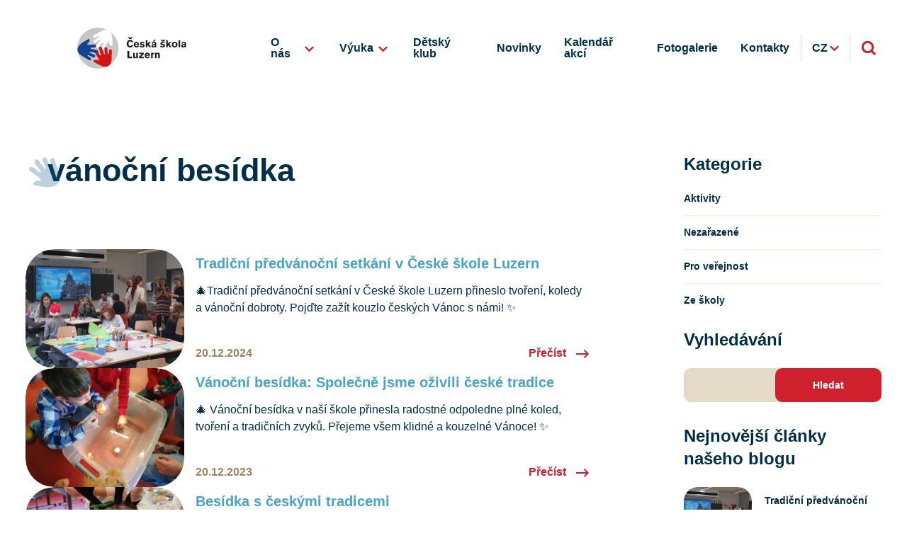

--- FILE ---
content_type: text/html; charset=UTF-8
request_url: https://www.ceskaskolaluzern.ch/tag/vanocni-besidka/
body_size: 9414
content:


<!DOCTYPE html>
<html lang="cs-CZ">


<head>
    <meta charset="utf-8" />
    <!--[if IE]><meta http-equiv="X-UA-Compatible" content="IE=edge,chrome=1" /><![endif]-->
    <meta name="author" content="Brilo - https://www.brilo.cz" />
    <meta name="viewport" content="width=device-width, initial-scale=1, shrink-to-fit=no, viewport-fit=cover" />
    <meta name="format-detection" content="telephone=no" />

    <link rel="preconnect" href=" http://fonts.googleapis.com/" crossorigin="anonymous">
    <link rel="preconnect" href="https://www.youtube.com">
    <link rel="preconnect" href="https://i.ytimg.com">
    <link rel="preconnect" href="https://i9.ytimg.com">
    <link rel=“preconnect“ href="https://connect.facebook.net/">

    <title>vánoční besídka Archives | Česká škola Luzern</title>

    <link href="https://www.ceskaskolaluzern.ch/wp-content/themes/brilo-theme/assets/images/favicon/apple-touch-icon.png" rel="apple-touch-icon" sizes="180x180">
    <link type="image/png" href="https://www.ceskaskolaluzern.ch/wp-content/themes/brilo-theme/assets/images/favicon/favicon-32x32.png" rel="icon" sizes="32x32">
    <link type="image/png" href="https://www.ceskaskolaluzern.ch/wp-content/themes/brilo-theme/assets/images/favicon/favicon-16x16.png" rel="icon" sizes="16x16">
    <link rel="shortcut icon" href="https://www.ceskaskolaluzern.ch/wp-content/themes/brilo-theme/assets/images/favicon/favicon.ico">
    <link rel="manifest" href="https://www.ceskaskolaluzern.ch/wp-content/themes/brilo-theme/assets/images/favicon/site.webmanifest" crossorigin="use-credentials">
    <link href="https://www.ceskaskolaluzern.ch/wp-content/themes/brilo-theme/assets/images/favicon/safari-pinned-tab.svg" rel="mask-icon" color="#19aeb9">
    <meta name="msapplication-TileColor" content="#ff4d4d">
    <meta name="msapplication-config" content="https://www.ceskaskolaluzern.ch/wp-content/themes/brilo-theme/assets/images/favicon/browserconfig.xml">
    <meta name="theme-color" content="#ffffff">

    <!-- Google Tag Manager -->
<script>(function(w,d,s,l,i){w[l]=w[l]||[];w[l].push({'gtm.start':
new Date().getTime(),event:'gtm.js'});var f=d.getElementsByTagName(s)[0],
j=d.createElement(s),dl=l!='dataLayer'?'&l='+l:'';j.async=true;j.src=
'https://www.googletagmanager.com/gtm.js?id='+i+dl;f.parentNode.insertBefore(j,f);
})(window,document,'script','dataLayer','GTM-5SZHDHN');</script>
<!-- End Google Tag Manager -->
    <link href="https://fonts.googleapis.com/css2?family=Montserrat:wght@400;500;600;700;800&display=swap" rel="stylesheet">

    <meta name='robots' content='index, follow, max-image-preview:large, max-snippet:-1, max-video-preview:-1' />
<link rel="alternate" hreflang="cs" href="https://www.ceskaskolaluzern.ch/tag/vanocni-besidka/" />
<link rel="alternate" hreflang="de" href="https://www.ceskaskolaluzern.ch/de/tag/vanocni-besidka-de/" />
<link rel="alternate" hreflang="x-default" href="https://www.ceskaskolaluzern.ch/tag/vanocni-besidka/" />

	<!-- This site is optimized with the Yoast SEO plugin v25.6 - https://yoast.com/wordpress/plugins/seo/ -->
	<link rel="canonical" href="https://www.ceskaskolaluzern.ch/tag/vanocni-besidka/" />
	<meta property="og:locale" content="cs_CZ" />
	<meta property="og:type" content="article" />
	<meta property="og:title" content="vánoční besídka Archives | Česká škola Luzern" />
	<meta property="og:url" content="https://www.ceskaskolaluzern.ch/tag/vanocni-besidka/" />
	<meta property="og:site_name" content="Česká škola Luzern" />
	<meta property="og:image" content="https://www.ceskaskolaluzern.ch/wp-content/uploads/2022/06/Luzern-skola_OG.jpg" />
	<meta property="og:image:width" content="1200" />
	<meta property="og:image:height" content="630" />
	<meta property="og:image:type" content="image/jpeg" />
	<meta name="twitter:card" content="summary_large_image" />
	<!-- / Yoast SEO plugin. -->


<link rel='dns-prefetch' href='//cdnjs.cloudflare.com' />
<link rel='dns-prefetch' href='//ajax.googleapis.com' />
<style id='safe-svg-svg-icon-style-inline-css' type='text/css'>
.safe-svg-cover{text-align:center}.safe-svg-cover .safe-svg-inside{display:inline-block;max-width:100%}.safe-svg-cover svg{fill:currentColor;height:100%;max-height:100%;max-width:100%;width:100%}

</style>
<style id='classic-theme-styles-inline-css' type='text/css'>
/*! This file is auto-generated */
.wp-block-button__link{color:#fff;background-color:#32373c;border-radius:9999px;box-shadow:none;text-decoration:none;padding:calc(.667em + 2px) calc(1.333em + 2px);font-size:1.125em}.wp-block-file__button{background:#32373c;color:#fff;text-decoration:none}
</style>
<style id='global-styles-inline-css' type='text/css'>
:root{--wp--preset--aspect-ratio--square: 1;--wp--preset--aspect-ratio--4-3: 4/3;--wp--preset--aspect-ratio--3-4: 3/4;--wp--preset--aspect-ratio--3-2: 3/2;--wp--preset--aspect-ratio--2-3: 2/3;--wp--preset--aspect-ratio--16-9: 16/9;--wp--preset--aspect-ratio--9-16: 9/16;--wp--preset--color--black: #000000;--wp--preset--color--cyan-bluish-gray: #abb8c3;--wp--preset--color--white: #ffffff;--wp--preset--color--pale-pink: #f78da7;--wp--preset--color--vivid-red: #cf2e2e;--wp--preset--color--luminous-vivid-orange: #ff6900;--wp--preset--color--luminous-vivid-amber: #fcb900;--wp--preset--color--light-green-cyan: #7bdcb5;--wp--preset--color--vivid-green-cyan: #00d084;--wp--preset--color--pale-cyan-blue: #8ed1fc;--wp--preset--color--vivid-cyan-blue: #0693e3;--wp--preset--color--vivid-purple: #9b51e0;--wp--preset--gradient--vivid-cyan-blue-to-vivid-purple: linear-gradient(135deg,rgba(6,147,227,1) 0%,rgb(155,81,224) 100%);--wp--preset--gradient--light-green-cyan-to-vivid-green-cyan: linear-gradient(135deg,rgb(122,220,180) 0%,rgb(0,208,130) 100%);--wp--preset--gradient--luminous-vivid-amber-to-luminous-vivid-orange: linear-gradient(135deg,rgba(252,185,0,1) 0%,rgba(255,105,0,1) 100%);--wp--preset--gradient--luminous-vivid-orange-to-vivid-red: linear-gradient(135deg,rgba(255,105,0,1) 0%,rgb(207,46,46) 100%);--wp--preset--gradient--very-light-gray-to-cyan-bluish-gray: linear-gradient(135deg,rgb(238,238,238) 0%,rgb(169,184,195) 100%);--wp--preset--gradient--cool-to-warm-spectrum: linear-gradient(135deg,rgb(74,234,220) 0%,rgb(151,120,209) 20%,rgb(207,42,186) 40%,rgb(238,44,130) 60%,rgb(251,105,98) 80%,rgb(254,248,76) 100%);--wp--preset--gradient--blush-light-purple: linear-gradient(135deg,rgb(255,206,236) 0%,rgb(152,150,240) 100%);--wp--preset--gradient--blush-bordeaux: linear-gradient(135deg,rgb(254,205,165) 0%,rgb(254,45,45) 50%,rgb(107,0,62) 100%);--wp--preset--gradient--luminous-dusk: linear-gradient(135deg,rgb(255,203,112) 0%,rgb(199,81,192) 50%,rgb(65,88,208) 100%);--wp--preset--gradient--pale-ocean: linear-gradient(135deg,rgb(255,245,203) 0%,rgb(182,227,212) 50%,rgb(51,167,181) 100%);--wp--preset--gradient--electric-grass: linear-gradient(135deg,rgb(202,248,128) 0%,rgb(113,206,126) 100%);--wp--preset--gradient--midnight: linear-gradient(135deg,rgb(2,3,129) 0%,rgb(40,116,252) 100%);--wp--preset--font-size--small: 13px;--wp--preset--font-size--medium: 20px;--wp--preset--font-size--large: 36px;--wp--preset--font-size--x-large: 42px;--wp--preset--spacing--20: 0.44rem;--wp--preset--spacing--30: 0.67rem;--wp--preset--spacing--40: 1rem;--wp--preset--spacing--50: 1.5rem;--wp--preset--spacing--60: 2.25rem;--wp--preset--spacing--70: 3.38rem;--wp--preset--spacing--80: 5.06rem;--wp--preset--shadow--natural: 6px 6px 9px rgba(0, 0, 0, 0.2);--wp--preset--shadow--deep: 12px 12px 50px rgba(0, 0, 0, 0.4);--wp--preset--shadow--sharp: 6px 6px 0px rgba(0, 0, 0, 0.2);--wp--preset--shadow--outlined: 6px 6px 0px -3px rgba(255, 255, 255, 1), 6px 6px rgba(0, 0, 0, 1);--wp--preset--shadow--crisp: 6px 6px 0px rgba(0, 0, 0, 1);}:where(.is-layout-flex){gap: 0.5em;}:where(.is-layout-grid){gap: 0.5em;}body .is-layout-flex{display: flex;}.is-layout-flex{flex-wrap: wrap;align-items: center;}.is-layout-flex > :is(*, div){margin: 0;}body .is-layout-grid{display: grid;}.is-layout-grid > :is(*, div){margin: 0;}:where(.wp-block-columns.is-layout-flex){gap: 2em;}:where(.wp-block-columns.is-layout-grid){gap: 2em;}:where(.wp-block-post-template.is-layout-flex){gap: 1.25em;}:where(.wp-block-post-template.is-layout-grid){gap: 1.25em;}.has-black-color{color: var(--wp--preset--color--black) !important;}.has-cyan-bluish-gray-color{color: var(--wp--preset--color--cyan-bluish-gray) !important;}.has-white-color{color: var(--wp--preset--color--white) !important;}.has-pale-pink-color{color: var(--wp--preset--color--pale-pink) !important;}.has-vivid-red-color{color: var(--wp--preset--color--vivid-red) !important;}.has-luminous-vivid-orange-color{color: var(--wp--preset--color--luminous-vivid-orange) !important;}.has-luminous-vivid-amber-color{color: var(--wp--preset--color--luminous-vivid-amber) !important;}.has-light-green-cyan-color{color: var(--wp--preset--color--light-green-cyan) !important;}.has-vivid-green-cyan-color{color: var(--wp--preset--color--vivid-green-cyan) !important;}.has-pale-cyan-blue-color{color: var(--wp--preset--color--pale-cyan-blue) !important;}.has-vivid-cyan-blue-color{color: var(--wp--preset--color--vivid-cyan-blue) !important;}.has-vivid-purple-color{color: var(--wp--preset--color--vivid-purple) !important;}.has-black-background-color{background-color: var(--wp--preset--color--black) !important;}.has-cyan-bluish-gray-background-color{background-color: var(--wp--preset--color--cyan-bluish-gray) !important;}.has-white-background-color{background-color: var(--wp--preset--color--white) !important;}.has-pale-pink-background-color{background-color: var(--wp--preset--color--pale-pink) !important;}.has-vivid-red-background-color{background-color: var(--wp--preset--color--vivid-red) !important;}.has-luminous-vivid-orange-background-color{background-color: var(--wp--preset--color--luminous-vivid-orange) !important;}.has-luminous-vivid-amber-background-color{background-color: var(--wp--preset--color--luminous-vivid-amber) !important;}.has-light-green-cyan-background-color{background-color: var(--wp--preset--color--light-green-cyan) !important;}.has-vivid-green-cyan-background-color{background-color: var(--wp--preset--color--vivid-green-cyan) !important;}.has-pale-cyan-blue-background-color{background-color: var(--wp--preset--color--pale-cyan-blue) !important;}.has-vivid-cyan-blue-background-color{background-color: var(--wp--preset--color--vivid-cyan-blue) !important;}.has-vivid-purple-background-color{background-color: var(--wp--preset--color--vivid-purple) !important;}.has-black-border-color{border-color: var(--wp--preset--color--black) !important;}.has-cyan-bluish-gray-border-color{border-color: var(--wp--preset--color--cyan-bluish-gray) !important;}.has-white-border-color{border-color: var(--wp--preset--color--white) !important;}.has-pale-pink-border-color{border-color: var(--wp--preset--color--pale-pink) !important;}.has-vivid-red-border-color{border-color: var(--wp--preset--color--vivid-red) !important;}.has-luminous-vivid-orange-border-color{border-color: var(--wp--preset--color--luminous-vivid-orange) !important;}.has-luminous-vivid-amber-border-color{border-color: var(--wp--preset--color--luminous-vivid-amber) !important;}.has-light-green-cyan-border-color{border-color: var(--wp--preset--color--light-green-cyan) !important;}.has-vivid-green-cyan-border-color{border-color: var(--wp--preset--color--vivid-green-cyan) !important;}.has-pale-cyan-blue-border-color{border-color: var(--wp--preset--color--pale-cyan-blue) !important;}.has-vivid-cyan-blue-border-color{border-color: var(--wp--preset--color--vivid-cyan-blue) !important;}.has-vivid-purple-border-color{border-color: var(--wp--preset--color--vivid-purple) !important;}.has-vivid-cyan-blue-to-vivid-purple-gradient-background{background: var(--wp--preset--gradient--vivid-cyan-blue-to-vivid-purple) !important;}.has-light-green-cyan-to-vivid-green-cyan-gradient-background{background: var(--wp--preset--gradient--light-green-cyan-to-vivid-green-cyan) !important;}.has-luminous-vivid-amber-to-luminous-vivid-orange-gradient-background{background: var(--wp--preset--gradient--luminous-vivid-amber-to-luminous-vivid-orange) !important;}.has-luminous-vivid-orange-to-vivid-red-gradient-background{background: var(--wp--preset--gradient--luminous-vivid-orange-to-vivid-red) !important;}.has-very-light-gray-to-cyan-bluish-gray-gradient-background{background: var(--wp--preset--gradient--very-light-gray-to-cyan-bluish-gray) !important;}.has-cool-to-warm-spectrum-gradient-background{background: var(--wp--preset--gradient--cool-to-warm-spectrum) !important;}.has-blush-light-purple-gradient-background{background: var(--wp--preset--gradient--blush-light-purple) !important;}.has-blush-bordeaux-gradient-background{background: var(--wp--preset--gradient--blush-bordeaux) !important;}.has-luminous-dusk-gradient-background{background: var(--wp--preset--gradient--luminous-dusk) !important;}.has-pale-ocean-gradient-background{background: var(--wp--preset--gradient--pale-ocean) !important;}.has-electric-grass-gradient-background{background: var(--wp--preset--gradient--electric-grass) !important;}.has-midnight-gradient-background{background: var(--wp--preset--gradient--midnight) !important;}.has-small-font-size{font-size: var(--wp--preset--font-size--small) !important;}.has-medium-font-size{font-size: var(--wp--preset--font-size--medium) !important;}.has-large-font-size{font-size: var(--wp--preset--font-size--large) !important;}.has-x-large-font-size{font-size: var(--wp--preset--font-size--x-large) !important;}
:where(.wp-block-post-template.is-layout-flex){gap: 1.25em;}:where(.wp-block-post-template.is-layout-grid){gap: 1.25em;}
:where(.wp-block-columns.is-layout-flex){gap: 2em;}:where(.wp-block-columns.is-layout-grid){gap: 2em;}
:root :where(.wp-block-pullquote){font-size: 1.5em;line-height: 1.6;}
</style>
<link rel='stylesheet' id='contact-form-7-css' href='https://www.ceskaskolaluzern.ch/wp-content/plugins/contact-form-7/includes/css/styles.css?ver=6.0.6' type='text/css' media='all' />
<link rel='stylesheet' id='theme-style-css' href='https://www.ceskaskolaluzern.ch/wp-content/themes/brilo-theme/assets/styles/style.css?ver=20220902' type='text/css' media='all' />
<link rel='stylesheet' id='swiper-slider-cs-css' href='https://cdnjs.cloudflare.com/ajax/libs/Swiper/11.0.5/swiper-bundle.min.css' type='text/css' media='all' />
<script type="text/javascript" id="wpml-cookie-js-extra">
/* <![CDATA[ */
var wpml_cookies = {"wp-wpml_current_language":{"value":"cs","expires":1,"path":"\/"}};
var wpml_cookies = {"wp-wpml_current_language":{"value":"cs","expires":1,"path":"\/"}};
/* ]]> */
</script>
<script type="text/javascript" src="https://www.ceskaskolaluzern.ch/wp-content/plugins/sitepress-multilingual-cms/res/js/cookies/language-cookie.js?ver=486900" id="wpml-cookie-js" defer="defer" data-wp-strategy="defer"></script>
<link rel="https://api.w.org/" href="https://www.ceskaskolaluzern.ch/wp-json/" /><link rel="alternate" title="JSON" type="application/json" href="https://www.ceskaskolaluzern.ch/wp-json/wp/v2/tags/59" /><meta name="generator" content="WPML ver:4.8.6 stt:9,3;" />
<link rel="icon" href="https://www.ceskaskolaluzern.ch/wp-content/uploads/2022/09/cropped-Ceska_skola_Logo_2022_kruh-32x32.png" sizes="32x32" />
<link rel="icon" href="https://www.ceskaskolaluzern.ch/wp-content/uploads/2022/09/cropped-Ceska_skola_Logo_2022_kruh-192x192.png" sizes="192x192" />
<link rel="apple-touch-icon" href="https://www.ceskaskolaluzern.ch/wp-content/uploads/2022/09/cropped-Ceska_skola_Logo_2022_kruh-180x180.png" />
<meta name="msapplication-TileImage" content="https://www.ceskaskolaluzern.ch/wp-content/uploads/2022/09/cropped-Ceska_skola_Logo_2022_kruh-270x270.png" />
		<style type="text/css" id="wp-custom-css">
			/* Úplně potlačíme výšku bloku, který je pod videem */
.wp-block-group + .wp-block-group {
  padding-top: 0 !important;
  margin-top: 0 !important;
  height: auto !important;
}

/* Ošetření samotného video bloku (iframe v HTML) */
.wp-block-html {
  margin-bottom: 0 !important;
  padding-bottom: 0 !important;
}

.wp-block-html > div {
  margin-bottom: 0 !important;
  padding-bottom: 0 !important;
  height: auto !important;
}

/* Pro jistotu zrušíme všechny mezery, které přidává šablona */
.wp-block-group {
  margin-bottom: 0 !important;
  padding-bottom: 0 !important;
}

.wp-block-spacer {
  display: none !important;
  height: 0 !important;
  margin: 0 !important;
  padding: 0 !important;
}
		</style>
		
</head>

<body class="archive tag tag-vanocni-besidka tag-59">

    <!-- Google Tag Manager (noscript) -->
<noscript><iframe src="https://www.googletagmanager.com/ns.html?id=GTM-5SZHDHN"
height="0" width="0" style="display:none;visibility:hidden"></iframe></noscript>
<!-- End Google Tag Manager (noscript) -->
    
<header class="header-main">
    <div class="container">
        <a class="header-brand" href="https://www.ceskaskolaluzern.ch">
            <img src="" data-src="https://www.ceskaskolaluzern.ch/wp-content/uploads/2022/07/logo.svg" draggable="false" alt="logo Luzern" ><noscript><img src="https://www.ceskaskolaluzern.ch/wp-content/uploads/2022/07/logo.svg" alt="logo Luzern"></noscript>        </a>
        <nav class="nav-main">
            <ul>
                <li id="menu-item-159" class="menu-item menu-item-type-post_type menu-item-object-page menu-item-has-children menu-item-159"><a href="https://www.ceskaskolaluzern.ch/o-nas/">O nás</a>
<ul class="sub-menu">
	<li id="menu-item-162" class="menu-item menu-item-type-post_type menu-item-object-page menu-item-162"><a href="https://www.ceskaskolaluzern.ch/o-nas/nas-tym/">Náš tým</a></li>
	<li id="menu-item-2469" class="menu-item menu-item-type-post_type menu-item-object-page menu-item-2469"><a href="https://www.ceskaskolaluzern.ch/merch-ceske-skoly-luzern/">Školní kolekce</a></li>
	<li id="menu-item-238" class="menu-item menu-item-type-post_type menu-item-object-page menu-item-238"><a href="https://www.ceskaskolaluzern.ch/o-nas/podporuji-nas/">Podporují nás</a></li>
	<li id="menu-item-160" class="menu-item menu-item-type-post_type menu-item-object-page menu-item-160"><a href="https://www.ceskaskolaluzern.ch/o-nas/ceske-skoly-ve-svycarsku/">České školy ve&nbsp;Švýcarsku</a></li>
</ul>
</li>
<li id="menu-item-80" class="menu-item menu-item-type-post_type menu-item-object-page menu-item-has-children menu-item-80"><a href="https://www.ceskaskolaluzern.ch/vyuka/">Výuka</a>
<ul class="sub-menu">
	<li id="menu-item-114" class="menu-item menu-item-type-post_type menu-item-object-page menu-item-114"><a href="https://www.ceskaskolaluzern.ch/vyuka/predskolaci/">Předškoláci</a></li>
	<li id="menu-item-113" class="menu-item menu-item-type-post_type menu-item-object-page menu-item-113"><a href="https://www.ceskaskolaluzern.ch/vyuka/skolaci/">Školáci</a></li>
	<li id="menu-item-489" class="menu-item menu-item-type-post_type menu-item-object-page menu-item-489"><a href="https://www.ceskaskolaluzern.ch/vyuka/skolni-rozvrh/">Rozvrh hodin</a></li>
	<li id="menu-item-115" class="menu-item menu-item-type-post_type menu-item-object-page menu-item-115"><a href="https://www.ceskaskolaluzern.ch/vyuka/cenik/">Ceník</a></li>
	<li id="menu-item-3800" class="menu-item menu-item-type-post_type menu-item-object-page menu-item-3800"><a href="https://www.ceskaskolaluzern.ch/vyuka/dokumenty-ke-stazeni/">Dokumenty ke&nbsp;stažení</a></li>
	<li id="menu-item-1141" class="menu-item menu-item-type-post_type menu-item-object-page menu-item-1141"><a href="https://www.ceskaskolaluzern.ch/vyuka/zpravy-z-vyuky/">Zprávy z&nbsp;výuky</a></li>
</ul>
</li>
<li id="menu-item-2127" class="menu-item menu-item-type-post_type menu-item-object-page menu-item-2127"><a href="https://www.ceskaskolaluzern.ch/detsky-klub/">Dětský klub</a></li>
<li id="menu-item-453" class="menu-item menu-item-type-post_type menu-item-object-page menu-item-453"><a href="https://www.ceskaskolaluzern.ch/novinky/">Novinky</a></li>
<li id="menu-item-2337" class="menu-item menu-item-type-post_type menu-item-object-page menu-item-2337"><a href="https://www.ceskaskolaluzern.ch/prehled-poradanych-akci-skoly/">Kalendář akcí</a></li>
<li id="menu-item-965" class="menu-item menu-item-type-post_type menu-item-object-page menu-item-965"><a href="https://www.ceskaskolaluzern.ch/o-nas/fotogalerie/">Fotogalerie</a></li>
<li id="menu-item-20" class="menu-item menu-item-type-post_type menu-item-object-page menu-item-20"><a href="https://www.ceskaskolaluzern.ch/kontakty/">Kontakty</a></li>
            </ul>
        </nav>

        
<div class="header-language-switcher">
    <div class="header-language-current">
        CZ    </div>
            <ul class="header-language-list">
            <li><a href="https://www.ceskaskolaluzern.ch/de/tag/vanocni-besidka-de/" title="Deutsch" rel="alternate" hreflang="de">DE</a></li>        </ul>
    </div>

        <div class="header-search">
    <form id="searchform" class="header-search-inner" role="search" method="get" action="https://www.ceskaskolaluzern.ch/">

        <input id="s" name="s" class="header-search-input" type="text" placeholder="Hledat na...">

        <button class="header-search-submit btn" type="submit">
            <span>Vyhledat</span>
        </button>

    </form>
    <div class="header-search-button">
        <svg xmlns="http://www.w3.org/2000/svg" width="16" height="16" viewBox="0 0 16 16"><path class="a" d="M6.835 2.15H6.8A4.761 4.761 0 002.659 4.7 4.719 4.719 0 002.6 8.819a4.755 4.755 0 003.34 2.59 4.677 4.677 0 005.556-4.557 4.747 4.747 0 00-2.09-3.919 4.691 4.691 0 00-2.571-.783zM6.842 0A6.828 6.828 0 0113.6 7.611a6.84 6.84 0 01-1.255 3.212L16 14.479 14.479 16l-3.658-3.657a6.93 6.93 0 01-5.187 1.2A6.936 6.936 0 01.726 9.888 6.88 6.88 0 01.245 5 6.939 6.939 0 014.633.359 6.866 6.866 0 016.8 0z"/><path class="a" d="M10.822 12.343A6.821 6.821 0 114.634.359 6.844 6.844 0 016.8 0h.044a6.817 6.817 0 015.5 10.823L16 14.48 14.479 16zM2.659 4.697A4.669 4.669 0 106.835 2.15h-.031A4.761 4.761 0 002.659 4.7z"/></svg>    </div>
</div>

        <div class="header-nav-button">
            <span></span>
            <span></span>
            <span></span>
            <span></span>
        </div>
    </div>
    <div class="header-mask"></div>
</header>

    <div class="main-and-footer-wrapper">
        <main>
            

            <div id="projectNotices" class="container">
	</div>
                
            
<div class="content-and-sidebar">
    <div class="container">
        <div class="row  justify-content-between">
            <div class="col-lg-8">
                <section class="posts-section base-section">
                    
<header>
    <h1 class="main-heading">vánoční besídka</h1>
    </header>

    <ul>
        
    <article class="posts-item">
                    <div class="img-part">
                <a class="posts-item-img" href="https://www.ceskaskolaluzern.ch/tradicni-predvanocni-setkani/">
                    <img src="" data-src="https://www.ceskaskolaluzern.ch/wp-content/uploads/fly-images/3386/Vanocni-besidka-2024-1-300x200-c.png" srcset="" data-srcset="https://www.ceskaskolaluzern.ch/wp-content/uploads/fly-images/3386/Vanocni-besidka-2024-1-300x200-c.png 1x, https://www.ceskaskolaluzern.ch/wp-content/uploads/fly-images/3386/Vanocni-besidka-2024-1-600x400-c.png 2x" draggable="false" aria-hidden="true" alt="Tradiční předvánoční setkání v&nbsp;České škole Luzern" ><noscript><img src="https://www.ceskaskolaluzern.ch/wp-content/uploads/fly-images/3386/Vanocni-besidka-2024-1-300x200-c.png" alt="Tradiční předvánoční setkání v&nbsp;České škole Luzern"></noscript>                </a>
            </div>
        
        <div class="text-part">
            <h2 class="posts-item-heading">
                <a href="https://www.ceskaskolaluzern.ch/tradicni-predvanocni-setkani/">
                    Tradiční předvánoční setkání v&nbsp;České škole Luzern                </a>
            </h2>

            <div class="posts-item-text-perex">
                <p>🎄Tradiční předvánoční setkání v&nbsp;České škole Luzern přineslo tvoření, koledy a&nbsp;vánoční dobroty. Pojďte zažít kouzlo českých&nbsp;Vánoc s&nbsp;námi! ✨</p>
            </div>

            <div class="bottom-block">
                                <span class="date">20.12.2024</span>
                <div class="to-read">
                    <a href="https://www.ceskaskolaluzern.ch/tradicni-predvanocni-setkani/">
                        <span>Přečíst</span>
                        <svg xmlns="http://www.w3.org/2000/svg" width="18" height="12" viewBox="0 0 18 12"><path class="a" d="M0 6l5.9-6 1.377 1.4L3.73 5.009H18v1.982H3.728l3.545 3.607L5.9 12z"/></svg>                    </a>
                </div>
            </div>
        </div>
    </article>

    <article class="posts-item">
                    <div class="img-part">
                <a class="posts-item-img" href="https://www.ceskaskolaluzern.ch/vanocni-besidka-2023/">
                    <img src="" data-src="https://www.ceskaskolaluzern.ch/wp-content/uploads/fly-images/2780/1-1-300x200-c.png" srcset="" data-srcset="https://www.ceskaskolaluzern.ch/wp-content/uploads/fly-images/2780/1-1-300x200-c.png 1x, https://www.ceskaskolaluzern.ch/wp-content/uploads/fly-images/2780/1-1-600x400-c.png 2x" draggable="false" aria-hidden="true" alt="Vánoční besídka: Společně jsme oživili české tradice" ><noscript><img src="https://www.ceskaskolaluzern.ch/wp-content/uploads/fly-images/2780/1-1-300x200-c.png" alt="Vánoční besídka: Společně jsme oživili české tradice"></noscript>                </a>
            </div>
        
        <div class="text-part">
            <h2 class="posts-item-heading">
                <a href="https://www.ceskaskolaluzern.ch/vanocni-besidka-2023/">
                    Vánoční besídka: Společně jsme oživili české tradice                </a>
            </h2>

            <div class="posts-item-text-perex">
                <p>🎄 Vánoční besídka v&nbsp;naší škole přinesla radostné odpoledne plné koled, tvoření a&nbsp;tradičních zvyků. Přejeme všem klidné a&nbsp;kouzelné Vánoce! ✨</p>
            </div>

            <div class="bottom-block">
                                <span class="date">20.12.2023</span>
                <div class="to-read">
                    <a href="https://www.ceskaskolaluzern.ch/vanocni-besidka-2023/">
                        <span>Přečíst</span>
                        <svg xmlns="http://www.w3.org/2000/svg" width="18" height="12" viewBox="0 0 18 12"><path class="a" d="M0 6l5.9-6 1.377 1.4L3.73 5.009H18v1.982H3.728l3.545 3.607L5.9 12z"/></svg>                    </a>
                </div>
            </div>
        </div>
    </article>

    <article class="posts-item">
                    <div class="img-part">
                <a class="posts-item-img" href="https://www.ceskaskolaluzern.ch/besidka-s-ceskymi-tradicemi/">
                    <img src="" data-src="https://www.ceskaskolaluzern.ch/wp-content/uploads/fly-images/1711/IMG_2407-scaled-300x200-c.jpg" srcset="" data-srcset="https://www.ceskaskolaluzern.ch/wp-content/uploads/fly-images/1711/IMG_2407-scaled-300x200-c.jpg 1x, https://www.ceskaskolaluzern.ch/wp-content/uploads/fly-images/1711/IMG_2407-scaled-600x400-c.jpg 2x" draggable="false" aria-hidden="true" alt="Besídka s&nbsp;českými tradicemi" ><noscript><img src="https://www.ceskaskolaluzern.ch/wp-content/uploads/fly-images/1711/IMG_2407-scaled-300x200-c.jpg" alt="Besídka s&nbsp;českými tradicemi"></noscript>                </a>
            </div>
        
        <div class="text-part">
            <h2 class="posts-item-heading">
                <a href="https://www.ceskaskolaluzern.ch/besidka-s-ceskymi-tradicemi/">
                    Besídka s&nbsp;českými tradicemi                </a>
            </h2>

            <div class="posts-item-text-perex">
                <p>Poslední adventní středu jsme se&nbsp;sešli, abychom se&nbsp;naladili na&nbsp;vánoční atmosféru.</p>
            </div>

            <div class="bottom-block">
                                <span class="date">29.12.2022</span>
                <div class="to-read">
                    <a href="https://www.ceskaskolaluzern.ch/besidka-s-ceskymi-tradicemi/">
                        <span>Přečíst</span>
                        <svg xmlns="http://www.w3.org/2000/svg" width="18" height="12" viewBox="0 0 18 12"><path class="a" d="M0 6l5.9-6 1.377 1.4L3.73 5.009H18v1.982H3.728l3.545 3.607L5.9 12z"/></svg>                    </a>
                </div>
            </div>
        </div>
    </article>
    </ul>
                </section>
                            </div>
                            <aside class="col-lg-3">
                    <div id="categories-4" class="widget widget_categories"><h2 class="widgettitle">Kategorie</h2>

			<ul>
					<li class="cat-item cat-item-4"><a href="https://www.ceskaskolaluzern.ch/category/aktivity/">Aktivity</a>
</li>
	<li class="cat-item cat-item-1"><a href="https://www.ceskaskolaluzern.ch/category/uncategorized-cs/">Nezařazené</a>
</li>
	<li class="cat-item cat-item-5"><a href="https://www.ceskaskolaluzern.ch/category/pro-verejnost/">Pro veřejnost</a>
</li>
	<li class="cat-item cat-item-6"><a href="https://www.ceskaskolaluzern.ch/category/ze-skoly/">Ze školy</a>
</li>
			</ul>

			</div><div id="search-2" class="widget widget_search"><h2 class="widgettitle">Vyhledávání</h2>
<form role="search" method="get" id="searchform" class="searchform" action="https://www.ceskaskolaluzern.ch/">
				<div>
					<label class="screen-reader-text" for="s">Vyhledávání</label>
					<input type="text" value="" name="s" id="s" />
					<input type="submit" id="searchsubmit" value="Hledat" />
				</div>
			</form></div>        <div id="nav_menu-2" class="widget aside-posts">
                            <h2 class="widgettitle">Nejnovější články našeho blogu</h2>
                                        
<article class="aside-posts-item">
    <a href="https://www.ceskaskolaluzern.ch/tradicni-predvanocni-setkani/">
                <div class="aside-posts-item-img">
            <img src="" data-src="https://www.ceskaskolaluzern.ch/wp-content/uploads/fly-images/3386/Vanocni-besidka-2024-1-160x160-c.png" srcset="" data-srcset="https://www.ceskaskolaluzern.ch/wp-content/uploads/fly-images/3386/Vanocni-besidka-2024-1-160x160-c.png 1x, https://www.ceskaskolaluzern.ch/wp-content/uploads/fly-images/3386/Vanocni-besidka-2024-1-320x320-c.png 2x" draggable="false" aria-hidden="true" alt="Tradiční předvánoční setkání v&nbsp;České škole Luzern" ><noscript><img src="https://www.ceskaskolaluzern.ch/wp-content/uploads/fly-images/3386/Vanocni-besidka-2024-1-160x160-c.png" alt="Tradiční předvánoční setkání v&nbsp;České škole Luzern"></noscript>        </div>
        
        <h3 class="aside-posts-item-heading">Tradiční předvánoční setkání v&nbsp;České škole Luzern</h3>

    </a>
</article>
<article class="aside-posts-item">
    <a href="https://www.ceskaskolaluzern.ch/vanocni-besidka-2023/">
                <div class="aside-posts-item-img">
            <img src="" data-src="https://www.ceskaskolaluzern.ch/wp-content/uploads/fly-images/2780/1-1-160x160-c.png" srcset="" data-srcset="https://www.ceskaskolaluzern.ch/wp-content/uploads/fly-images/2780/1-1-160x160-c.png 1x, https://www.ceskaskolaluzern.ch/wp-content/uploads/fly-images/2780/1-1-320x320-c.png 2x" draggable="false" aria-hidden="true" alt="Vánoční besídka: Společně jsme oživili české tradice" ><noscript><img src="https://www.ceskaskolaluzern.ch/wp-content/uploads/fly-images/2780/1-1-160x160-c.png" alt="Vánoční besídka: Společně jsme oživili české tradice"></noscript>        </div>
        
        <h3 class="aside-posts-item-heading">Vánoční besídka: Společně jsme oživili české tradice</h3>

    </a>
</article>
<article class="aside-posts-item">
    <a href="https://www.ceskaskolaluzern.ch/besidka-s-ceskymi-tradicemi/">
                <div class="aside-posts-item-img">
            <img src="" data-src="https://www.ceskaskolaluzern.ch/wp-content/uploads/fly-images/1711/IMG_2407-scaled-160x160-c.jpg" srcset="" data-srcset="https://www.ceskaskolaluzern.ch/wp-content/uploads/fly-images/1711/IMG_2407-scaled-160x160-c.jpg 1x, https://www.ceskaskolaluzern.ch/wp-content/uploads/fly-images/1711/IMG_2407-scaled-320x320-c.jpg 2x" draggable="false" aria-hidden="true" alt="Besídka s&nbsp;českými tradicemi" ><noscript><img src="https://www.ceskaskolaluzern.ch/wp-content/uploads/fly-images/1711/IMG_2407-scaled-160x160-c.jpg" alt="Besídka s&nbsp;českými tradicemi"></noscript>        </div>
        
        <h3 class="aside-posts-item-heading">Besídka s&nbsp;českými tradicemi</h3>

    </a>
</article>                    </div>
                </aside>
                    </div>
    </div>
</div>


    </main>

    <footer class="footer-main">
        
<div class="footer-top">
    <div class="container">
        <div class="row">
                            <div class="footer-block col-sm-6 col-md-4 col-lg-3">
                                            <h2 class="article-heading">E-mail</h2>
                                                                <div class="contact-block">
                                                            <div class="contact-item">
                                    <svg xmlns="http://www.w3.org/2000/svg" width="19" height="16" viewBox="0 0 19 16"><path d="M15.88 1.734H3.055l6.413 6.315zM9.468 10.5L1.76 2.91v11.356h15.48V2.847zM0 16h19V0H0z" fill-rule="evenodd"/></svg>                                    <a href="mailto:info@ceskaskolaluzern.ch">
                                        <span>info@ceskaskolaluzern.ch</span>
                                    </a>
                                </div>
                                                                                </div>
                    
                                    </div>
            
                            <div class="footer-block col-sm-6 col-md-4 col-lg-3">
                                            <h2 class="article-heading">Adresa místa výuky</h2>
                                                                <p><strong style="font-family: inherit;">Česká škola Luzern</strong><br><span style="font-family: inherit;"><strong>Schulhaus Krauer</strong></span><br><span style="font-family: inherit; font-weight: inherit;"></span><span style="font-family: inherit; font-weight: inherit;"></span>Schulhausstrasse 10<br><span style="font-family: inherit; font-weight: inherit;">6020 Emmenbrücke</span></p><p><br></p>                                    </div>
            
                            <div class="footer-block col-sm-6 col-md-4 col-lg-3">
                    <h2 class="article-heading">Důležité odkazy</h2>
                    <nav class="footer-top-nav">
                        <ul>
                            <li id="menu-item-82" class="menu-item menu-item-type-post_type menu-item-object-page menu-item-82"><a href="https://www.ceskaskolaluzern.ch/vyuka/">Výuka</a></li>
<li id="menu-item-455" class="menu-item menu-item-type-post_type menu-item-object-page menu-item-455"><a href="https://www.ceskaskolaluzern.ch/o-nas/">O nás</a></li>
<li id="menu-item-454" class="menu-item menu-item-type-post_type menu-item-object-page menu-item-454"><a href="https://www.ceskaskolaluzern.ch/novinky/">Novinky</a></li>
<li id="menu-item-21" class="menu-item menu-item-type-post_type menu-item-object-page menu-item-21"><a href="https://www.ceskaskolaluzern.ch/kontakty/">Kontakty</a></li>
<li id="menu-item-2599" class="menu-item menu-item-type-post_type menu-item-object-page menu-item-privacy-policy menu-item-2599"><a rel="privacy-policy" href="https://www.ceskaskolaluzern.ch/prohlaseni-o-ochrane-osobnich-udaju/">Ochrana osobních údajů</a></li>
                        </ul>
                    </nav>
                </div>
            
                            <div class="footer-block footer-brand-block col-sm-6 col-md-12 col-lg-3 text-md-center">
                    <a class="footer-brand" href="https://www.ceskaskolaluzern.ch">
                        <div class="footer-brand-img-wrap">
                            <img src="" data-src="https://www.ceskaskolaluzern.ch/wp-content/uploads/2022/07/logo.svg" draggable="false" alt="Logo" ><noscript><img src="https://www.ceskaskolaluzern.ch/wp-content/uploads/2022/07/logo.svg" alt="Logo"></noscript>                        </div>
                    </a>

                                            <div class="footer-social">
                                                            <a href="https://www.facebook.com/ceskaskola.luzern/" target="_blank" rel="nofollow">
                                    <svg xmlns="http://www.w3.org/2000/svg" width="7.34" height="15.91" viewBox="0 0 7.34 15.91"><path d="M1.587 15.913h3.261V7.952h2.188s.2-1.285.3-2.689H4.86V3.431a.772.772 0 01.707-.641h1.777V0H4.928C1.507 0 1.587 2.682 1.587 3.082v2.19H0v2.679h1.587z"/><path class="a" d="M1.588 15.91V7.948H0V5.269h1.588v-2.19c0-.4-.081-3.082 3.34-3.082h2.417v2.79H5.569a.773.773 0 00-.707.642v1.832h2.481c-.1 1.4-.3 2.689-.3 2.689H4.855v7.961z"/></svg>                                </a>
                                                                                                                    <a href="https://www.instagram.com/ceskaskola.luzern/" target="_blank" rel="nofollow">
                                    <svg viewBox="0 0 512 512" xmlns="http://www.w3.org/2000/svg" fill-rule="evenodd" clip-rule="evenodd" stroke-linejoin="round" stroke-miterlimit="2"><path d="M352 0H160C71.648 0 0 71.648 0 160v192c0 88.352 71.648 160 160 160h192c88.352 0 160-71.648 160-160V160C512 71.648 440.352 0 352 0zm112 352c0 61.76-50.24 112-112 112H160c-61.76 0-112-50.24-112-112V160C48 98.24 98.24 48 160 48h192c61.76 0 112 50.24 112 112v192z" fill-rule="nonzero"/><path d="M256 128c-70.688 0-128 57.312-128 128s57.312 128 128 128 128-57.312 128-128-57.312-128-128-128zm0 208c-44.096 0-80-35.904-80-80 0-44.128 35.904-80 80-80s80 35.872 80 80c0 44.096-35.904 80-80 80z" fill-rule="nonzero"/><circle cx="393.6" cy="118.4" r="17.06"/></svg>                                </a>
                                                                                                                    <a href="https://www.linkedin.com/company/ceska-skola-luzern/" target="_blank" rel="nofollow">
                                    <svg xmlns="http://www.w3.org/2000/svg" width="17" height="16" viewBox="0 0 17 16"><path class="a" d="M.21 5.199h3.65v10.8H.21zM15.849 6.186a3.961 3.961 0 00-3.044-1.237 4.45 4.45 0 00-1.267.169 2.893 2.893 0 00-.963.474 4.7 4.7 0 00-.625.567 4.683 4.683 0 00-.432.577V5.2H5.877l.011.523q.011.523.011 3.226T5.877 16h3.641V9.973a2.6 2.6 0 01.122-.883 2.318 2.318 0 01.7-.932 1.81 1.81 0 011.168-.376 1.583 1.583 0 011.4.648 3.116 3.116 0 01.448 1.793V16H17V9.809a5.138 5.138 0 00-1.151-3.623zM2.059 0A2.1 2.1 0 00.57.529 1.742 1.742 0 000 1.864a1.772 1.772 0 00.553 1.33 2.015 2.015 0 001.461.534h.022a2.1 2.1 0 001.5-.534 1.713 1.713 0 00.564-1.33A1.8 1.8 0 003.531.529 2.042 2.042 0 002.059 0z"/><path class="a" d="M5.877 16q.022-4.35.022-7.052t-.012-3.226l-.01-.523h3.642v1.535a4.718 4.718 0 01.431-.576 4.617 4.617 0 01.626-.566 2.868 2.868 0 01.962-.475 4.492 4.492 0 011.268-.168 3.961 3.961 0 013.043 1.236A5.14 5.14 0 0117 9.81V16h-3.641v-5.776a3.116 3.116 0 00-.449-1.793 1.586 1.586 0 00-1.4-.649 1.812 1.812 0 00-1.167.376 2.316 2.316 0 00-.7.932 2.617 2.617 0 00-.121.883V16zM.21 16V5.2h3.652V16zm1.8-12.272a2.018 2.018 0 01-1.461-.534 1.771 1.771 0 01-.553-1.329A1.748 1.748 0 01.566.529 2.1 2.1 0 012.054.001a2.044 2.044 0 011.473.528 1.808 1.808 0 01.565 1.336 1.71 1.71 0 01-.56 1.329 2.1 2.1 0 01-1.5.534z"/></svg>                                </a>
                                                    </div>
                                    </div>
                    </div>
    </div>
</div>
        
    <div class="footer-bottom">
        <div class="container">
            <span class="footer-copy">Copyright &copy; 2026 - Všechna práva vyhrazena Česká škola Luzern</span>
        </div>
    </div>
    </footer>
</div>

<script type="text/javascript" src="https://www.ceskaskolaluzern.ch/wp-includes/js/dist/hooks.min.js?ver=2810c76e705dd1a53b18" id="wp-hooks-js"></script>
<script type="text/javascript" src="https://www.ceskaskolaluzern.ch/wp-includes/js/dist/i18n.min.js?ver=5e580eb46a90c2b997e6" id="wp-i18n-js"></script>
<script type="text/javascript" id="wp-i18n-js-after">
/* <![CDATA[ */
wp.i18n.setLocaleData( { 'text direction\u0004ltr': [ 'ltr' ] } );
/* ]]> */
</script>
<script type="text/javascript" src="https://www.ceskaskolaluzern.ch/wp-content/plugins/contact-form-7/includes/swv/js/index.js?ver=6.0.6" id="swv-js"></script>
<script type="text/javascript" id="contact-form-7-js-translations">
/* <![CDATA[ */
( function( domain, translations ) {
	var localeData = translations.locale_data[ domain ] || translations.locale_data.messages;
	localeData[""].domain = domain;
	wp.i18n.setLocaleData( localeData, domain );
} )( "contact-form-7", {"translation-revision-date":"2023-10-09 09:06:37+0000","generator":"GlotPress\/4.0.1","domain":"messages","locale_data":{"messages":{"":{"domain":"messages","plural-forms":"nplurals=3; plural=(n == 1) ? 0 : ((n >= 2 && n <= 4) ? 1 : 2);","lang":"cs_CZ"},"Error:":["Chyba:"]}},"comment":{"reference":"includes\/js\/index.js"}} );
/* ]]> */
</script>
<script type="text/javascript" id="contact-form-7-js-before">
/* <![CDATA[ */
var wpcf7 = {
    "api": {
        "root": "https:\/\/www.ceskaskolaluzern.ch\/wp-json\/",
        "namespace": "contact-form-7\/v1"
    },
    "cached": 1
};
/* ]]> */
</script>
<script type="text/javascript" src="https://www.ceskaskolaluzern.ch/wp-content/plugins/contact-form-7/includes/js/index.js?ver=6.0.6" id="contact-form-7-js"></script>
<script type="text/javascript" src="https://cdnjs.cloudflare.com/ajax/libs/Swiper/11.0.5/swiper-bundle.min.js" id="swiper-slider-js-js"></script>
<script type="text/javascript" src="https://ajax.googleapis.com/ajax/libs/jquery/3.4.1/jquery.min.js" id="cdn-jquery-js"></script>
<script type="text/javascript" id="theme-functions-script-js-extra">
/* <![CDATA[ */
var myAjax = {"ajaxurl":"https:\/\/www.ceskaskolaluzern.ch\/wp-admin\/admin-ajax.php"};
/* ]]> */
</script>
<script type="text/javascript" src="https://www.ceskaskolaluzern.ch/wp-content/themes/brilo-theme/assets/scripts/functions.min.js?ver=20220603" id="theme-functions-script-js"></script>
<script type="text/javascript" src="https://www.ceskaskolaluzern.ch/wp-content/themes/brilo-theme/panda/Js/honey.js" id="js-honey-script-js"></script>

<script type="application/ld+json">
{
	"@context": "http://schema.org",
	"@type": "WebSite",
	"name": "Česká škola Luzern",
	"url": "https://www.ceskaskolaluzern.ch",
	"description": ""
}
</script>

</body>

</html>

<!-- Dynamic page generated in 1.070 seconds. -->
<!-- Cached page generated by WP-Super-Cache on 2026-01-23 20:18:39 -->

<!-- Compression = gzip -->

--- FILE ---
content_type: text/css
request_url: https://www.ceskaskolaluzern.ch/wp-content/themes/brilo-theme/assets/styles/style.css?ver=20220902
body_size: 30930
content:
@charset "UTF-8";
/*!

* Theme Name: Brilantniweb.cz
* Author: Brilo Team - Brilantní weby a jejich marketing
* Author URI: https://www.brilantniweb.cz/
* Description: Brilo Team s.r.o.
* Version: 1.0.0
*/
/*!
 * Bootstrap v4.3.1 (https://getbootstrap.com/)
 * Copyright 2011-2019 The Bootstrap Authors
 * Copyright 2011-2019 Twitter, Inc.
 * Licensed under MIT (https://github.com/twbs/bootstrap/blob/master/LICENSE)
 */*,:after,:before{-webkit-box-sizing:border-box;box-sizing:border-box}html{font-family:sans-serif;line-height:1.15;-webkit-text-size-adjust:100%;-webkit-tap-highlight-color:rgba(0,0,0,0)}article,aside,footer,header,main,nav,section{display:block}body{margin:0;font-family:-apple-system,BlinkMacSystemFont,Segoe UI,Roboto,Helvetica Neue,Arial,Noto Sans,sans-serif,Apple Color Emoji,Segoe UI Emoji,Segoe UI Symbol,Noto Color Emoji;font-size:1rem;font-weight:400;line-height:1.5;color:#212529;text-align:left}[tabindex="-1"]:focus:not(:focus-visible){outline:0!important}hr{-webkit-box-sizing:content-box;box-sizing:content-box;height:0;overflow:visible}h1,h2,h3,h4,h5,h6{margin-top:0;margin-bottom:0.75rem}dl,ol,p,ul{margin-top:0;margin-bottom:1rem}ol ol,ol ul,ul ol,ul ul{margin-bottom:0}dt{font-weight:700}dd{margin-bottom:.5rem;margin-left:0}blockquote{margin:0 0 1rem}b,strong{font-weight:bolder}small{font-size:80%}a{color:#007bff;text-decoration:none;background-color:transparent}a:hover{color:#0056b3;text-decoration:underline}a:not([href]),a:not([href]):hover{color:inherit;text-decoration:none}img{border-style:none}img,svg{vertical-align:middle}svg{overflow:hidden}table{border-collapse:collapse}th{text-align:inherit}label{display:inline-block;margin-bottom:.5rem}button{border-radius:0}button:focus{outline:0.0625rem dotted;outline:0.3125rem auto -webkit-focus-ring-color}button,input,select,textarea{margin:0;font-family:inherit;font-size:inherit;line-height:inherit}button,input{overflow:visible}button,select{text-transform:none}[role=button]{cursor:pointer}select{word-wrap:normal}[type=button],[type=reset],[type=submit],button{-webkit-appearance:button}[type=button]:not(:disabled),[type=reset]:not(:disabled),[type=submit]:not(:disabled),button:not(:disabled){cursor:pointer}[type=button]::-moz-focus-inner,[type=reset]::-moz-focus-inner,[type=submit]::-moz-focus-inner,button::-moz-focus-inner{padding:0;border-style:none}input[type=checkbox],input[type=radio]{-webkit-box-sizing:border-box;box-sizing:border-box;padding:0}textarea{overflow:auto;resize:vertical}[type=number]::-webkit-inner-spin-button,[type=number]::-webkit-outer-spin-button{height:auto}[type=search]{outline-offset:-0.125rem;-webkit-appearance:none}[type=search]::-webkit-search-decoration{-webkit-appearance:none}::-webkit-file-upload-button{font:inherit;-webkit-appearance:button}output{display:inline-block}[hidden]{display:none!important}.container{width:100%;padding-right:0.9375rem;padding-left:0.9375rem;margin-right:auto;margin-left:auto}@media (min-width:36em){.container{max-width:33.75rem}}@media (min-width:48em){.container{max-width:45rem}}@media (min-width:62em){.container{max-width:60rem}}@media (min-width:75em){.container{max-width:78.75rem}}@media (min-width:100em){.container{max-width:91.25rem}}.row{display:-webkit-box;display:-ms-flexbox;display:flex;-ms-flex-wrap:wrap;flex-wrap:wrap;margin-right:-0.9375rem;margin-left:-0.9375rem}.col-6,.col-lg-3,.col-lg-4,.col-lg-5,.col-lg-6,.col-lg-8,.col-lg-12,.col-md-3,.col-md-4,.col-md-6,.col-md-12,.col-sm-6,.col-xl-3,.col-xl-4,.col-xl-6,.col-xl-10{position:relative;width:100%;padding-right:0.9375rem;padding-left:0.9375rem}.col-6{-webkit-box-flex:0;-ms-flex:0 0 50%;flex:0 0 50%;max-width:50%}@media (min-width:36em){.col-sm-6{-webkit-box-flex:0;-ms-flex:0 0 50%;flex:0 0 50%;max-width:50%}}@media (min-width:48em){.col-md-3{-webkit-box-flex:0;-ms-flex:0 0 25%;flex:0 0 25%;max-width:25%}.col-md-4{-webkit-box-flex:0;-ms-flex:0 0 33.33333%;flex:0 0 33.33333%;max-width:33.33333%}.col-md-6{-webkit-box-flex:0;-ms-flex:0 0 50%;flex:0 0 50%;max-width:50%}.col-md-12{-webkit-box-flex:0;-ms-flex:0 0 100%;flex:0 0 100%;max-width:100%}}@media (min-width:62em){.col-lg-3{-webkit-box-flex:0;-ms-flex:0 0 25%;flex:0 0 25%;max-width:25%}.col-lg-4{-webkit-box-flex:0;-ms-flex:0 0 33.33333%;flex:0 0 33.33333%;max-width:33.33333%}.col-lg-5{-webkit-box-flex:0;-ms-flex:0 0 41.66667%;flex:0 0 41.66667%;max-width:41.66667%}.col-lg-6{-webkit-box-flex:0;-ms-flex:0 0 50%;flex:0 0 50%;max-width:50%}.col-lg-8{-webkit-box-flex:0;-ms-flex:0 0 66.66667%;flex:0 0 66.66667%;max-width:66.66667%}.col-lg-12{-webkit-box-flex:0;-ms-flex:0 0 100%;flex:0 0 100%;max-width:100%}}@media (min-width:75em){.col-xl-3{-webkit-box-flex:0;-ms-flex:0 0 25%;flex:0 0 25%;max-width:25%}.col-xl-4{-webkit-box-flex:0;-ms-flex:0 0 33.33333%;flex:0 0 33.33333%;max-width:33.33333%}.col-xl-6{-webkit-box-flex:0;-ms-flex:0 0 50%;flex:0 0 50%;max-width:50%}.col-xl-10{-webkit-box-flex:0;-ms-flex:0 0 83.33333%;flex:0 0 83.33333%;max-width:83.33333%}}.table{width:100%;margin-bottom:1.5rem;color:#212529}.table td,.table th{padding:.75rem;vertical-align:top;border-top:0.0625rem solid #dee2e6}.table thead th{vertical-align:bottom;border-bottom:0.125rem solid #dee2e6}.table tbody+tbody{border-top:0.125rem solid #dee2e6}.table-responsive{display:block;width:100%;overflow-x:auto;-webkit-overflow-scrolling:touch}.d-none{display:none!important}@media (min-width:36em){.d-sm-block{display:block!important}}@media (min-width:62em){.d-lg-none{display:none!important}.d-lg-block{display:block!important}}.embed-responsive{position:relative;display:block;width:100%;padding:0;overflow:hidden}.embed-responsive:before{display:block;content:""}.embed-responsive .embed-responsive-item,.embed-responsive embed,.embed-responsive iframe,.embed-responsive object,.embed-responsive video{position:absolute;top:0;bottom:0;left:0;width:100%;height:100%;border:0}.embed-responsive-16by9:before{padding-top:56.25%}.justify-content-center{-webkit-box-pack:center!important;-ms-flex-pack:center!important;justify-content:center!important}.justify-content-between{-webkit-box-pack:justify!important;-ms-flex-pack:justify!important;justify-content:space-between!important}.h-100{height:100%!important}.h-auto{height:auto!important}.mb-0{margin-bottom:0!important}.mb-1{margin-bottom:1.5rem!important}.mb-2{margin-bottom:3rem!important}.mb-3{margin-bottom:4.5rem!important}.text-center{text-align:center!important}@media (min-width:48em){.text-md-center{text-align:center!important}}.visible{visibility:visible!important}@media print{*,:after,:before{text-shadow:none!important;-webkit-box-shadow:none!important;box-shadow:none!important}a:not(.btn){text-decoration:underline}blockquote{border:0.0625rem solid #adb5bd;page-break-inside:avoid}thead{display:table-header-group}img,tr{page-break-inside:avoid}h2,h3,p{orphans:3;widows:3}h2,h3{page-break-after:avoid}@page{size:a3}.container,body{min-width:62rem!important}.table{border-collapse:collapse!important}.table td,.table th{background-color:#fff!important}}.slick-slider{-webkit-box-sizing:border-box;box-sizing:border-box;-webkit-touch-callout:none;-webkit-user-select:none;-moz-user-select:none;-ms-user-select:none;user-select:none;-ms-touch-action:pan-y;touch-action:pan-y;-webkit-tap-highlight-color:transparent}.slick-list,.slick-slider{position:relative;display:block}.slick-list{overflow:hidden;margin:0;padding:0}.slick-list:focus{outline:none}.slick-list.dragging{cursor:pointer;cursor:hand}.slick-slider .slick-list,.slick-slider .slick-track{-webkit-transform:translateZ(0);transform:translateZ(0)}.slick-track{position:relative;left:0;top:0;display:block;margin-left:auto;margin-right:auto}.slick-track:after,.slick-track:before{content:"";display:table}.slick-track:after{clear:both}.slick-loading .slick-track{visibility:hidden}.slick-slide{float:left;height:100%;min-height:0.0625rem;display:none}[dir=rtl] .slick-slide{float:right}.slick-slide img{display:block}.slick-slide.slick-loading img{display:none}.slick-slide.dragging img{pointer-events:none}.slick-initialized .slick-slide{display:block}.slick-loading .slick-slide{visibility:hidden}.slick-vertical .slick-slide{display:block;height:auto;border:0.0625rem solid transparent}.slick-arrow.slick-hidden{display:none}.container{padding-right:1.625rem;padding-left:1.625rem}@media (max-width:47.999em){.container{padding-right:1rem;padding-left:1rem}}.fancybox-inner{right:0!important;bottom:6.25rem!important}.fancybox-thumbs{right:auto;left:0;bottom:0;top:auto!important;height:6.25rem;width:100%!important;padding:0.25rem 0 0 0.25rem!important;background:rgba(0,0,0,.3)!important}.fancybox-thumbs__list a{height:6.25rem!important;width:7.8125rem!important}.fancybox-thumbs__list a:before{border:0.25rem solid #46a4cc!important;-webkit-transition:none!important;transition:none!important}body{background-color:#fff}img{display:block;-ms-interpolation-mode:bicubic;opacity:1;-webkit-transition:opacity .3s ease;transition:opacity .3s ease;height:auto;max-width:100%}img[data-src]:not(.loaded){opacity:0}img[data-src],img[data-srcset]{display:block;min-height:0.0625rem;min-width:0.0625rem}main{padding-top:8.5rem;padding-bottom:1.5rem;position:relative}main:after{content:"";position:absolute;background-color:rgba(198,175,133,.25);width:100%;height:1.5rem;left:0;bottom:0;z-index:10}@media (max-width:61.938em){main{padding-top:4rem}}@-webkit-keyframes rotate{0%{-webkit-transform:rotate(0deg);transform:rotate(0deg)}to{-webkit-transform:rotate(1turn);transform:rotate(1turn)}}@keyframes rotate{0%{-webkit-transform:rotate(0deg);transform:rotate(0deg)}to{-webkit-transform:rotate(1turn);transform:rotate(1turn)}}.entry-content .columns-1,.entry-content .columns-1 .column{display:block}.entry-content .columns-2 .column{-webkit-box-flex:0;-ms-flex:0 0 50%;flex:0 0 50%;max-width:50%}.entry-content .columns-3 .column{-webkit-box-flex:0;-ms-flex:0 0 33.3333333%;flex:0 0 33.3333333%;max-width:33.3333333%}.entry-content .columns-4 .column{-webkit-box-flex:0;-ms-flex:0 0 25%;flex:0 0 25%;max-width:25%}.entry-content .column{position:relative;width:100%;min-height:0.0625rem;padding-left:0.9375rem;padding-right:0.9375rem;margin-bottom:1.5rem}.entry-content .column img{max-width:100%;height:auto;display:block;margin:0 auto;float:none!important}@media (min-width:62em){.entry-content .column h2:first-of-type,.entry-content .column h3:first-of-type,.entry-content .column h4:first-of-type,.entry-content .column h5:first-of-type,.entry-content .column h6:first-of-type{margin-top:0}}@media (min-width:48em){.entry-content .columns-4 .column h2:first-of-type,.entry-content .columns-4 .column h3:first-of-type,.entry-content .columns-4 .column h4:first-of-type,.entry-content .columns-4 .column h5:first-of-type,.entry-content .columns-4 .column h6:first-of-type{margin-top:0}}@media (max-width:74.938em){.entry-content .columns-4 .column{-webkit-box-flex:0;-ms-flex:0 0 50%;flex:0 0 50%;max-width:50%}}@media (max-width:61.938em){.entry-content .columns-2,.entry-content .columns-3{display:block}.entry-content .columns-2 .column,.entry-content .columns-3 .column{display:block;max-width:100%}}@media (max-width:47.938em){.entry-content .columns-2,.entry-content .columns-3,.entry-content .columns-4{display:block}.entry-content .columns-2 .column,.entry-content .columns-3 .column,.entry-content .columns-4 .column{display:block;max-width:100%}}#ktCookieStatement{position:fixed;left:0;bottom:0;width:100%;font-size:.75em;text-align:center;color:#efefef;background:rgba(0,0,0,.75);z-index:1000;padding:0.3125rem}#ktCookieStatement a{color:#efefef}#ktCookieStatementConfirm{margin:0 0.3125rem;cursor:pointer;padding:0.1875rem 0.3125rem;background:rgba(0,0,0,.75);border-radius:0.1875rem}input::-webkit-input-placeholder{opacity:1}input::-moz-placeholder{opacity:1}input:-ms-input-placeholder{opacity:1}input::-ms-input-placeholder{opacity:1}input::placeholder{opacity:1}.content-and-sidebar{position:relative;background-color:#fff;padding-top:5rem;padding-bottom:5rem}@media (max-width:74.999em){.content-and-sidebar{padding-top:3.5rem;padding-bottom:3.5rem}}@media (max-width:61.999em){.content-and-sidebar{padding-top:3rem;padding-bottom:3rem}}@media (max-width:47.999em){.content-and-sidebar{padding-top:2.5rem;padding-bottom:2.5rem}}.content-and-sidebar.light-bg-color{background-color:#fff}.content-and-sidebar.dark-bg-color{background-color:rgba(198,175,133,.25)}.content-and-sidebar.content-and-sidebar-bottom-decor:before{content:"";position:absolute;bottom:0;left:0;height:0.0625rem;width:100%;background-color:#fdf0d5}@media (max-width:61.938em){.content-and-sidebar>.container>.row>div:first-child{padding-right:0.9375rem}}body{line-height:24px;font-family:Poppins,sans-serif;-webkit-font-smoothing:antialiased;-moz-osx-font-smoothing:grayscale!important;color:#003049}h1,h2,h3,h4,h5,h6{margin-bottom:1rem;font-weight:700;color:#003049}.entry-content h1,.main-heading{font-size:2.8125rem;-webkit-transform:translateY(-0.1875rem);transform:translateY(-0.1875rem);line-height:3.5rem}.base-heading,.entry-content h2{font-size:2rem;-webkit-transform:translateY(0);transform:translateY(0);line-height:2.5rem;margin-bottom:1rem}.base-subheading,.col-lg-6 .partners-section .base-heading,.widgettitle{font-size:1.5rem;-webkit-transform:translateY(0);transform:translateY(0);line-height:2rem;margin-bottom:3rem}.article-heading,.entry-content h3{font-size:1.5rem;-webkit-transform:translateY(0);transform:translateY(0);line-height:2rem;margin-bottom:1rem}.entry-content h4,.large-text{font-size:1.125rem;-webkit-transform:translateY(-0.125rem);transform:translateY(-0.125rem);line-height:1.5rem;margin-bottom:1rem}p{font-size:1rem;-webkit-transform:translateY(-0.0625rem);transform:translateY(-0.0625rem);margin-bottom:1.5rem;color:#003049}.small-text{font-size:0.875rem;-webkit-transform:translateY(0.375rem);transform:translateY(0.375rem)}a{color:#b10000;-webkit-text-decoration-color:#b10000;text-decoration-color:#b10000;-webkit-text-decoration-line:underline;text-decoration-line:underline;-webkit-text-decoration-style:solid;text-decoration-style:solid;-webkit-transition:-webkit-text-decoration-color .2s;transition:-webkit-text-decoration-color .2s;transition:text-decoration-color .2s;transition:text-decoration-color .2s,-webkit-text-decoration-color .2s}a:focus,a:hover{-webkit-text-decoration-color:transparent;text-decoration-color:transparent}a:focus,a:hover{color:#b10000}ol,ul{list-style:none;padding:0;margin:0}b,strong{font-weight:700}@media (max-width:74.938em){.entry-content h1,.main-heading{font-size:2.25rem;-webkit-transform:translateY(0);transform:translateY(0);line-height:2.5rem}.base-heading,.entry-content h2{font-size:1.75rem;-webkit-transform:translateY(0);transform:translateY(0);line-height:2rem}.base-subheading,.col-lg-6 .partners-section .base-heading,.widgettitle{font-size:1.625rem;-webkit-transform:translateY(0);transform:translateY(0);line-height:2.5rem}.article-heading,.entry-content h3{font-size:1.375rem;-webkit-transform:translateY(-0.125rem);transform:translateY(-0.125rem);line-height:1.5rem}}@media (max-width:47.938em){.entry-content h1,.main-heading{font-size:1.875rem;-webkit-transform:translateY(-0.125rem);transform:translateY(-0.125rem);line-height:2rem}.base-heading,.entry-content h2{font-size:1.5rem;-webkit-transform:translateY(0);transform:translateY(0);line-height:2rem}.base-subheading,.col-lg-6 .partners-section .base-heading,.widgettitle{font-size:1.375rem;-webkit-transform:translateY(0);transform:translateY(0);line-height:2rem}.article-heading,.entry-content h3{font-size:1.125rem;-webkit-transform:translateY(0.375rem);transform:translateY(0.375rem);line-height:1.5rem}}@media (max-width:35.938em){.base-heading{margin-bottom:1.5rem}}div.validator{height:0;position:relative}div.validator>span.erorr-s{position:absolute;padding:0.125rem 0.375rem 0;display:block;left:0;top:0;white-space:nowrap;border-radius:0.1875rem;color:#fff;font-family:verdana;letter-spacing:-0.0625rem;font-size:0.75rem;background:#c92a2a;z-index:98}div.validator>span.erorr-s:after{content:"";display:block;width:0;height:0;position:absolute;top:-0.3125rem;left:0.625rem;border-color:transparent transparent #c92a2a;border-style:solid;border-width:0 0.3125rem 0.625rem}.aligncenter,div.aligncenter{display:block;margin:3rem auto}.alignright{float:right;margin:0 0 1.25rem 1.875rem}.alignleft{float:left;margin:0 1.875rem 1.25rem 0}.screen-reader-text{clip:rect(0.0625rem,0.0625rem,0.0625rem,0.0625rem);position:absolute!important;height:0.0625rem;width:0.0625rem;overflow:hidden}.screen-reader-text:focus{background-color:#f1f1f1;border-radius:0.1875rem;-webkit-box-shadow:0 0 0.125rem 0.125rem rgba(0,0,0,.6);box-shadow:0 0 0.125rem 0.125rem rgba(0,0,0,.6);clip:auto!important;color:#21759b;display:block;font-size:0.875rem;font-size:.875rem;font-weight:700;height:auto;left:0.3125rem;line-height:normal;padding:0.9375rem 1.4375rem 0.875rem;text-decoration:none;top:0.3125rem;width:auto;z-index:100000}@media (max-width:35.938em){.alignleft,.alignright{float:none;display:block;margin:0 auto 1.5rem}}.wp-block-gallery{display:-webkit-box;display:-ms-flexbox;display:flex;-ms-flex-wrap:wrap;flex-wrap:wrap;list-style-type:none;padding:0;margin:0}.wp-block-gallery .blocks-gallery-item{margin:0 1rem 1rem 0;display:-webkit-box;display:-ms-flexbox;display:flex;-webkit-box-flex:1;-ms-flex-positive:1;flex-grow:1;-webkit-box-orient:vertical;-webkit-box-direction:normal;-ms-flex-direction:column;flex-direction:column;-webkit-box-pack:center;-ms-flex-pack:center;justify-content:center;position:relative}.wp-block-gallery .blocks-gallery-item img{display:block;max-width:100%;height:auto;width:100%}@supports ((position:-webkit-sticky) or (position:sticky)){.wp-block-gallery .blocks-gallery-item img{width:auto}}.wp-block-gallery .blocks-gallery-item{width:calc((100% - 1rem)/2)}.wp-block-gallery .blocks-gallery-item:last-child,.wp-block-gallery .blocks-gallery-item:nth-of-type(2n){margin-right:0}.wp-block-gallery.alignleft,.wp-block-gallery.alignright{max-width:19.0625rem;width:100%}@-webkit-keyframes move{0%{background-position:0 0}to{background-position:1.75rem 0}}@media (max-width:47.938em){.listing-of-events-item{-webkit-box-orient:vertical;-webkit-box-direction:normal;-ms-flex-direction:column;flex-direction:column;padding-top:1rem;border-radius:1.25rem;max-width:20.5rem}.listing-of-events-item .event-item-content{padding:1rem}.listing-of-events-item .img-part{width:100%;max-width:100%;margin-bottom:0.5rem;padding-left:1rem;padding-right:1rem;-ms-flex-negative:0;flex-shrink:0;aspect-ratio:1/.6}.listing-of-events-item .img-part a,.listing-of-events-item .img-part a img{border-radius:1.25rem}}.advantage-block{text-align:center;margin-bottom:0;padding:0 0.9375rem;width:19%}.advantage-inner{display:block;height:100%;-webkit-box-shadow:0 0 0 0.0625rem #dcdcdc;box-shadow:0 0 0 0.0625rem #dcdcdc;padding:3rem 1rem;text-decoration:none;border-radius:2.5rem;-webkit-transition:background-color .2s,-webkit-box-shadow .2s;transition:background-color .2s,-webkit-box-shadow .2s;transition:background-color .2s,box-shadow .2s;transition:background-color .2s,box-shadow .2s,-webkit-box-shadow .2s}a.advantage-inner:hover{background-color:transparent;text-decoration:none;-webkit-box-shadow:0 0 0 0.0625rem #dcdcdc,0 0.1875rem 1.25rem rgba(48,85,162,.15);box-shadow:0 0 0 0.0625rem #dcdcdc,0 0.1875rem 1.25rem rgba(48,85,162,.15)}a.advantage-inner:hover .advantage-img svg path{fill:#c6af85;color:#c6af85}a.advantage-inner:hover .advantage-title{color:#1d5e8f}.advantage-img{background:transparent;height:4.5rem;margin-bottom:1.5rem;margin-left:auto;margin-right:auto;display:-webkit-box;display:-ms-flexbox;display:flex;-webkit-box-align:center;-ms-flex-align:center;align-items:center;-webkit-box-pack:center;-ms-flex-pack:center;justify-content:center;border-radius:0}.advantage-img svg{height:4.5rem;width:4.5rem}.advantage-img svg path{fill:#c6af85;color:#c6af85;-webkit-transition:color .2s,fill .2s;transition:color .2s,fill .2s}.advantage-amount{height:4.5rem;margin-bottom:1.5rem;padding:1rem;background-color:#c6af85;border-radius:1.25rem;display:-webkit-box;display:-ms-flexbox;display:flex;-webkit-box-pack:center;-ms-flex-pack:center;justify-content:center;-webkit-box-align:center;-ms-flex-align:center;align-items:center}.advantage-amount p{color:#fff;font-size:2rem;font-weight:700;margin-bottom:0;line-height:2rem}.advantage-text{font-size:0.875rem;-webkit-transform:translateY(0.375rem);transform:translateY(0.375rem);font-weight:400;color:#003049}.advantage-text .advantage-title{color:#46a4cc;margin-bottom:0;-webkit-transition:color .2s;transition:color .2s}.advantage-text p{margin:1.5rem 0 0}@media (max-width:74.938em){.advantage-block{width:33%}}@media (max-width:47.938em){.advantage-inner{border-radius:1.25rem}.advantage-block{width:48%}}@media (max-width:25em){.advantage-block{width:80%}}.advantages-section .row{row-gap:2rem}.aside-contact-person-block .content-block{text-align:center;background-color:rgba(139,113,65,.25);padding:2.5rem 1rem;display:-webkit-box;display:-ms-flexbox;display:flex;-webkit-box-orient:vertical;-webkit-box-direction:normal;-ms-flex-direction:column;flex-direction:column;-webkit-box-align:center;-ms-flex-align:center;align-items:center;border-radius:2.5rem}.aside-contact-person-block .person-img{height:10rem;width:10rem;margin-bottom:1.5rem;border-radius:0}.aside-contact-person-block .person-img img{height:100%;width:100%;-o-object-fit:cover;object-fit:cover;font-family:"object-fit: cover;";border-radius:0}.aside-contact-person-block h3{font-size:1.125rem;-webkit-transform:translateY(0);transform:translateY(0)}.aside-contact-person-block p{font-size:0.875rem;-webkit-transform:translateY(0);transform:translateY(0);margin-bottom:3rem;width:100%;text-align:center;position:relative}.aside-contact-person-block p:before{content:"";position:absolute;bottom:-1.5rem;height:0.0625rem;left:50%;-webkit-transform:translateX(-50%);transform:translateX(-50%);width:50%;background-color:#c6af85}.aside-contact-person-block .contact-item{display:-webkit-box;display:-ms-flexbox;display:flex;-webkit-box-align:center;-ms-flex-align:center;align-items:center;-webkit-box-pack:center;-ms-flex-pack:center;justify-content:center;font-size:0.875rem;-webkit-transform:translateY(0);transform:translateY(0);margin-bottom:1rem;position:relative;font-weight:700}.aside-contact-person-block .contact-item span{color:#1d5e8f;padding-left:0.5rem}.aside-contact-person-block .contact-item a{color:#b10000;padding-left:0.5rem}.aside-contact-person-block .contact-item svg{height:1rem;width:1.5rem;-ms-flex-negative:0;flex-shrink:0;fill:#b10000}.aside-contact-person-block .contact-item svg path{fill:#b10000}.aside-contact-person-block .contact-item:last-child{margin-bottom:0}@media (max-width:74.938em){.aside-contact-person-block .content-block{padding:1.5rem 1rem}.aside-contact-person-block .contact-item{-webkit-box-orient:vertical;-webkit-box-direction:normal;-ms-flex-direction:column;flex-direction:column;margin-bottom:1rem}.aside-contact-person-block .contact-item a,.aside-contact-person-block .contact-item span{padding-left:0}}@media (max-width:61.938em){.aside-contact-person-block{display:none}}.widget_media_image{margin-bottom:3rem}.widget_media_image a{display:block;width:100%;height:20.5rem;position:relative;border-radius:2.5rem}.widget_media_image a img{height:100%!important;width:100%;-o-object-fit:cover;object-fit:cover;font-family:"object-fit: cover;";border-radius:2.5rem}@media (max-width:47.938em){.widget_media_image a,.widget_media_image a img{border-radius:1.25rem}}.widget_nav_menu .widget_nav_menu>div>ul,.widget_nav_menu .widget_pages>ul{border-radius:0;background-color:transparent}.widget_nav_menu .widget_nav_menu>div>ul .active>a,.widget_nav_menu .widget_nav_menu>div>ul .current-menu-item>a,.widget_nav_menu .widget_pages>ul .active>a,.widget_nav_menu .widget_pages>ul .current-menu-item>a{color:#1d5e8f}.widget_nav_menu .widget_nav_menu>div>ul>li:first-of-type>a,.widget_nav_menu .widget_pages>ul>li:first-of-type>a{padding-top:1.5rem}.widget_nav_menu .widget_nav_menu>div>ul>li:last-of-type>a,.widget_nav_menu .widget_pages>ul>li:last-of-type>a{padding-bottom:1.5rem}.widget_nav_menu .menu-item-has-children{position:relative}.widget_nav_menu .menu-item-has-children ul{height:0;opacity:0;overflow:hidden}.widget_nav_menu li.js-open{position:relative}.widget_nav_menu li.js-open>ul.sub-menu{opacity:1;-webkit-transition:opacity .2s;transition:opacity .2s;height:auto}.widget_nav_menu .sub-menu-button{position:absolute;display:block;width:3rem;height:3rem;top:0;right:0;z-index:10}.widget_nav_menu .sub-menu-button:last-child:before{content:"";position:absolute;top:50%;right:50%;-webkit-transform:translate(50%,-50%) rotate(45deg);transform:translate(50%,-50%) rotate(45deg);width:0.75rem;height:0.75rem;border-color:#cf202d;border-style:solid;border-width:0 0.125rem 0.125rem 0;-webkit-transition:-webkit-transform .2s;transition:-webkit-transform .2s;transition:transform .2s;transition:transform .2s,-webkit-transform .2s;cursor:pointer}.widget_nav_menu .sub-menu-button.js-open:before{-webkit-transform:translate(50%,-50%) rotate(225deg);transform:translate(50%,-50%) rotate(225deg)}.widget_nav_menu a{font-weight:700;display:inline-block;font-size:0.875rem;font-weight:600;color:#003049;padding:1rem 1rem 1rem 1.875rem;display:block;position:relative;text-decoration:none;z-index:1}.widget_nav_menu a:hover{color:#1d5e8f}.widget_nav_menu .sub-menu a{padding-left:1.5rem;background-color:#e5dac7}.widget_nav_menu .sub-menu .sub-menu a{padding-left:3rem}.aside-posts-item{padding:1.5rem 0;position:relative}.aside-posts-item:before{content:"";position:absolute;bottom:0;left:0;height:0.0625rem;width:100%;background-color:#fdf0d5}.aside-posts-item:last-of-type:before{display:none}.aside-posts-item a{display:-webkit-box;display:-ms-flexbox;display:flex;-webkit-box-align:center;-ms-flex-align:center;align-items:center;text-decoration:none}.aside-posts-item a:hover .aside-posts-item-img img{opacity:.7}.aside-posts-item a:hover .aside-posts-item-heading{color:#1d5e8f;text-decoration:underline;-webkit-transition:color .2s;transition:color .2s}.aside-posts-item:first-of-type{padding-top:0}.aside-posts-item:last-of-type{padding-bottom:0}.aside-posts-item-img{-ms-flex-negative:0;flex-shrink:0;margin-right:1.125rem;max-width:6rem;border-radius:1.25rem}.aside-posts-item-img img{border-radius:1.25rem}.aside-posts-item-heading{font-size:0.875rem;color:#003049;font-weight:700;-webkit-transform:translateY(-0.3125rem);transform:translateY(-0.3125rem);display:block;margin-bottom:0}@media (max-width:74.938em){.aside-posts-item-img{display:none}}.textwidget{border-radius:2.5rem;background-color:transparent;padding:0}.textwidget p:last-child{margin-bottom:0}.aside-img-block{margin-bottom:3rem}.aside-img-block .aside-img-block-heading{margin-bottom:1.5rem}.widget{margin-bottom:2rem;padding-top:0}.widget a{color:#003049;text-decoration:none}.widget a:hover{text-decoration:underline;color:#1d5e8f}.widgettitle{margin-bottom:1.5rem}.widget_nav_menu>div>ul,.widget_pages>ul{border-radius:0;background:transparent;margin-top:-1rem;margin-bottom:-1rem}.widget_nav_menu>div>ul .active>a,.widget_nav_menu>div>ul .current-menu-item>a,.widget_pages>ul .active>a,.widget_pages>ul .current-menu-item>a{color:#1d5e8f;text-decoration:underline}.widget_nav_menu>div>ul a,.widget_pages>ul a{font-size:0.875rem;line-height:1rem;font-weight:600;color:#003049;padding:1rem 0;display:block;position:relative;text-decoration:none;z-index:1}.widget_nav_menu>div>ul a:hover,.widget_pages>ul a:hover{text-decoration:underline}.widget_nav_menu>div>ul a:before,.widget_pages>ul a:before{content:"";display:block;width:100%;height:0.0625rem;background:#fdf0d5;position:absolute;bottom:-0.0625rem;left:0}.widget_nav_menu>div>ul li>ul,.widget_pages>ul li>ul{height:0;opacity:0;pointer-events:none;-webkit-transition:height .2s,opacity 0s;transition:height .2s,opacity 0s}.widget_nav_menu>div>ul li ul,.widget_pages>ul li ul{background-color:#e5dac7}.widget_nav_menu>div>ul li ul li,.widget_pages>ul li ul li{padding-left:1rem}.widget_nav_menu>div>ul li:last-child a:before,.widget_nav_menu>div>ul li ul a:before,.widget_pages>ul li:last-child a:before,.widget_pages>ul li ul a:before{display:none}.widget_nav_menu>div>ul li.js-open>ul,.widget_pages>ul li.js-open>ul{height:auto;opacity:1;pointer-events:inherit;-webkit-transition:height .2s,opacity .2s;transition:height .2s,opacity .2s}.widget_categories:not(.widget_categories_select) ul{border-radius:0;background:transparent;margin-top:-1rem;margin-bottom:-1rem}.widget_categories:not(.widget_categories_select) ul li{font-size:0.875rem;line-height:1rem;font-weight:600;color:#003049;padding:0;display:block;position:relative;text-decoration:none;z-index:1}.widget_categories:not(.widget_categories_select) ul li ul{width:100%;display:block!important;background-color:#e5dac7;border-radius:0}.widget_categories:not(.widget_categories_select) ul li ul.children{margin-top:0}.widget_categories:not(.widget_categories_select) ul li ul li{padding-left:1rem;padding-top:0;padding-bottom:0}.widget_categories:not(.widget_categories_select) ul li a{width:85%;display:inline-block;margin-right:auto;padding:1rem 0}.widget_categories:not(.widget_categories_select) ul li a:before{content:"";display:block;width:100%;height:0.0625rem;background:#fdf0d5;position:absolute;bottom:-0.0625rem;left:0}.widget_categories:not(.widget_categories_select) ul li a:hover{text-decoration:underline}.widget_categories:not(.widget_categories_select) ul li:last-child a:before{display:none}.widget_categories:not(.widget_categories_select) ul li.js-open>ul{height:auto;opacity:1;pointer-events:inherit;-webkit-transition:height .2s,opacity .2s;transition:height .2s,opacity .2s}.widget_search form>div{display:-webkit-box;display:-ms-flexbox;display:flex;-webkit-box-align:center;-ms-flex-align:center;align-items:center;width:100%}.widget_search #s{height:3rem;line-height:3rem;border:none;border-radius:0.625rem 0 0 0.625rem;outline:0;padding:0 1.625rem 0 1rem;width:calc(100% - 8.75rem);-ms-flex-negative:1;flex-shrink:1;background-color:#e5dac7}.widget_search #searchsubmit{min-width:0;-ms-flex-negative:0;flex-shrink:0;-webkit-transition:.2s ease;transition:.2s ease;margin-left:-0.625rem}.widget_search #searchsubmit:hover{background:#cf202d}.aside-nav .widget_search #searchsubmit{background-color:#cf202d;color:#fff}.aside-nav .widget_search #searchsubmit:hover{background:#b10000}@media (max-width:61.938em){.widget{margin-bottom:1.5rem}aside{-webkit-box-ordinal-group:0;-ms-flex-order:-1;order:-1;margin-bottom:4rem}aside .aside-main{margin-bottom:0}.aside-img-block,.aside-posts{display:none}.textwidget{padding:0.75rem 1.25rem 0.75rem 2.25rem;border-radius:2.5rem;background-color:rgba(198,175,133,.25)}.textwidget p:last-child{margin-bottom:0}.aside-nav nav{display:none;-webkit-box-shadow:none;box-shadow:none}.widget{display:none}.widget_categories,.widget_nav_menu,.widget_pages{display:block;position:relative}.widget_categories:before,.widget_nav_menu:before,.widget_pages:before{content:"";position:absolute;bottom:-0.75rem;left:50%;height:0.1875rem;width:100%;background-color:#fdf0d5;-webkit-transform:translate(-50%,50%);transform:translate(-50%,50%)}.widget_categories .js-open,.widget_nav_menu .js-open,.widget_pages .js-open{opacity:1;height:auto;pointer-events:inherit;-webkit-transition:opacity .2s,height .2s;transition:opacity .2s,height .2s}.widget_categories .js-open:before,.widget_nav_menu .js-open:before,.widget_pages .js-open:before{-webkit-transform:translateY(-50%) rotate(225deg);transform:translateY(-50%) rotate(225deg)}.widget_categories .sub-menu-button.js-open,.widget_nav_menu .sub-menu-button.js-open,.widget_pages .sub-menu-button.js-open{height:3rem}.widget_categories .widgettitle,.widget_nav_menu .widgettitle,.widget_pages .widgettitle{font-size:1rem;position:relative;line-height:1.5rem;padding:1rem 3rem 1rem 0;margin-bottom:0;-webkit-transform:none;transform:none}.widget_categories .widgettitle:before,.widget_nav_menu .widgettitle:before,.widget_pages .widgettitle:before{content:"";display:block;width:0.75rem;height:0.75rem;position:absolute;right:1.5rem;top:50%;-webkit-transform:translate(50%,-50%) rotate(45deg);transform:translate(50%,-50%) rotate(45deg);background-color:transparent;color:transparent;border-color:#cf202d;border-style:solid;border-width:0 0.125rem 0.125rem 0;-webkit-transition:-webkit-transform .3s;transition:-webkit-transform .3s;transition:transform .3s;transition:transform .3s,-webkit-transform .3s}.widget_categories .widgettitle.js-open,.widget_nav_menu .widgettitle.js-open,.widget_pages .widgettitle.js-open{opacity:1;height:auto;pointer-events:inherit;-webkit-transition:opacity .2s,height .2s;transition:opacity .2s,height .2s}.widget_categories .widgettitle.js-open:before,.widget_nav_menu .widgettitle.js-open:before,.widget_pages .widgettitle.js-open:before{-webkit-transform:translate(50%,-50%) rotate(225deg);transform:translate(50%,-50%) rotate(225deg)}.widget_categories form,.widget_categories ul,.widget_nav_menu>div>ul,.widget_pages>ul{opacity:0;-webkit-box-shadow:none;box-shadow:none;height:0;pointer-events:none}.widget_categories_select{-webkit-box-shadow:none;box-shadow:none;line-height:1.5rem}.widget_categories_select label{height:0;width:0}.widget_categories_select form{position:relative}.widget_categories_select form:before{content:"";position:absolute;top:50%;right:0.625rem;-webkit-transform:translate(-50%,-50%) rotate(45deg);transform:translate(-50%,-50%) rotate(45deg);width:0.75rem;height:0.75rem;border-color:#cf202d;border-style:solid;border-width:0 0.125rem 0.125rem 0;-webkit-transition:-webkit-transform .2s;transition:-webkit-transform .2s;transition:transform .2s;transition:transform .2s,-webkit-transform .2s;cursor:pointer;z-index:10}}@media (max-width:47.938em){.aside-main{padding-top:1.5rem;margin-bottom:1.5rem}}.banner-section,.banner-section .container{position:relative}.banner-section .banner.light-bg-color .banner__content-wrapper{background:#dcdcdc}.banner-section .banner.light-bg-color h1,.banner-section .banner.light-bg-color h2{color:#1d5e8f}.banner-section .banner__content-wrapper{max-width:87.5rem;width:100%;display:-webkit-box;display:-ms-flexbox;display:flex;position:relative;-webkit-box-pack:justify;-ms-flex-pack:justify;justify-content:space-between;-webkit-box-align:center;-ms-flex-align:center;align-items:center;min-height:12.5rem;padding:4rem 5.625rem;border-radius:2.5rem;overflow:hidden;-webkit-box-shadow:none;box-shadow:none;z-index:10;margin:0 auto;background:#c6af85}.banner-section .banner__content-wrapper:before{content:"";position:absolute;left:0;top:0;width:100%;height:100%;background-image:url(../images/bg/hands-banner.svg);background-repeat:no-repeat;background-size:cover;opacity:.5}.banner-section .banner__content-wrapper h1,.banner-section .banner__content-wrapper h2{color:#fff;font-size:2rem;line-height:2.5rem;text-align:left;margin-bottom:0;margin-left:0}.banner-section .banner__content-wrapper .btn,.banner-section .banner__content-wrapper .widget_search #searchsubmit,.widget_search .banner-section .banner__content-wrapper #searchsubmit{-ms-flex-negative:0;flex-shrink:0;margin-left:3.125rem}.banner-section .banner__content-wrapper .btn,.banner-section .banner__content-wrapper .widget_search #searchsubmit,.banner-section .banner__content-wrapper h1,.banner-section .banner__content-wrapper h2,.widget_search .banner-section .banner__content-wrapper #searchsubmit{z-index:10}.banner-section .banner__content-wrapper .banner__title{position:relative;display:inline-block}@media (max-width:99.999em){.banner-section .banner__content-wrapper h1,.banner-section .banner__content-wrapper h2{font-size:2rem;line-height:2.5rem}}@media (max-width:74.999em){.banner-section .banner__content-wrapper{padding:2rem 2.8125rem;border-radius:1.25rem}.banner-section .banner__content-wrapper h1,.banner-section .banner__content-wrapper h2{font-size:1.625rem;line-height:2.5rem}.banner-section .banner__content-wrapper .btn,.banner-section .banner__content-wrapper .widget_search #searchsubmit,.widget_search .banner-section .banner__content-wrapper #searchsubmit{margin-left:1.875rem}}@media (max-width:61.999em){.banner-section .banner__content-wrapper{padding:2rem;-webkit-box-orient:vertical;-webkit-box-direction:normal;-ms-flex-direction:column;flex-direction:column}.banner-section .banner__content-wrapper h1,.banner-section .banner__content-wrapper h2{text-align:center;font-size:1.625rem;line-height:2.5rem}.banner-section .banner__content-wrapper .btn,.banner-section .banner__content-wrapper .widget_search #searchsubmit,.widget_search .banner-section .banner__content-wrapper #searchsubmit{margin-left:0;margin-top:1.5rem}.banner-section .banner__content-wrapper .banner__title:before{-webkit-transform:translateX(-1.25rem);transform:translateX(-1.25rem)}}@media (max-width:47.999em){.banner-section .banner__content-wrapper{border-radius:0.5rem;padding:0.8rem}.banner-section .banner__content-wrapper h1,.banner-section .banner__content-wrapper h2{font-size:1.375rem;line-height:2rem}.banner-section .banner__content-wrapper .banner__title:before{display:none}}.base-section{position:relative}.base-section .container{padding-top:5rem;padding-bottom:5rem;text-align:center}@media (max-width:74.999em){.base-section .container{padding-top:3.5rem;padding-bottom:3.5rem}}@media (max-width:61.999em){.base-section .container{padding-top:3rem;padding-bottom:3rem}}@media (max-width:47.999em){.base-section .container{padding:2.5rem 1rem}}.base-section.light-bg-color{background-color:#fff}.base-section.dark-bg-color{background-color:rgba(198,175,133,.25)}.base-section.no-padding-top .container{padding-top:0}.base-section.no-padding-bottom .container{padding-bottom:0}.base-section.base-section-bottom-decor:before{content:"";position:absolute;bottom:0;left:50%;max-width:88rem;width:100%;height:2.0625rem;-webkit-transform:translate(-50%,50%);transform:translate(-50%,50%);background-image:url(../images/ico/separator.svg);background-repeat:no-repeat;background-size:cover;background-position:50%;z-index:10}.base-section.heading-section-has-no-perex .container h1,.base-section.heading-section-has-no-perex .container h2,.base-section.heading-section-has-no-perex .container h3{margin-bottom:0}.base-section .container .base-heading,.base-section .container .main-heading{display:inline-block;margin-bottom:1rem;position:relative}.base-section .container .base-heading:before,.base-section .container .main-heading:before{content:"";position:relative;display:inline-block;margin-right:-1.5rem;margin-bottom:-1rem;width:3.4375rem;height:3.4375rem;background-image:url(../images/ico/hand-title.svg);background-size:contain;background-repeat:no-repeat}.base-section .container .col-lg-8>header,.base-section .container>header{margin-bottom:4rem}.base-section .container .col-lg-8>header p,.base-section .container>header p{max-width:43.75rem;color:#003049;font-weight:500;font-size:1.125rem;margin-left:auto;margin-right:auto;line-height:1.5rem;margin-bottom:0}.base-section .container .col-lg-8>header.has-no-perex>h1,.base-section .container .col-lg-8>header.has-no-perex>h2,.base-section .container .col-lg-8>header.has-no-perex>h3,.base-section .container>header.has-no-perex>h1,.base-section .container>header.has-no-perex>h2,.base-section .container>header.has-no-perex>h3{margin-bottom:0}@media (max-width:74.938em){.base-section .container .base-heading:before{width:2.8125rem;height:2.8125rem;margin-bottom:-0.75rem}}@media (max-width:35.938em){.base-section .container .base-heading{font-weight:600;margin-bottom:1.5rem;padding-top:1.5rem}.base-section .container .base-heading:before{position:relative;width:1.875rem;height:1.875rem;margin-bottom:-0.5rem;margin-right:-0.75rem}.base-section .container>header{margin-bottom:2rem}}.blog-section-content{display:grid;gap:2rem;position:relative}.blog-section-content:before{content:"";position:absolute;top:0;left:50%;width:14.625rem;height:13.0625rem;-webkit-transform:translate(-52.5rem,-7.5rem);transform:translate(-52.5rem,-7.5rem);background-image:url(../images/bg/decoration-2-hands-smaller.svg);background-size:contain;background-repeat:no-repeat;z-index:5}@media (min-width:75em){.blog-section-content{grid-template-columns:repeat(2,calc(50% - 1rem));grid-template-rows:repeat(3,auto)}.blog-section-content:before{content:"";position:absolute;top:0;left:50%;width:12.5rem;height:11.25rem;-webkit-transform:translate(-45rem,-6.25rem);transform:translate(-45rem,-6.25rem);background-image:url(../images/bg/decoration-2-hands-smaller.svg);background-size:contain;background-repeat:no-repeat;z-index:5}.blog-section-content .posts-item:first-child{grid-area:1/1/span 3/2}}@media (min-width:100em){.blog-section-content:before{width:14.625rem;height:13.0625rem;-webkit-transform:translate(-52.5rem,-7.5rem);transform:translate(-52.5rem,-7.5rem)}}.blog-section-content-btn-wrapper{margin-top:4rem}.branch-office-item{text-align:left}.branch-office-item>div{background-color:transparent;padding:0 2.5rem;max-width:24rem}.branch-office-item h3{font-size:1.125rem;-webkit-transform:translateY(-0.125rem);transform:translateY(-0.125rem);line-height:1.5rem}.branch-office-item p{font-size:1rem;-webkit-transform:translateY(-0.0625rem);transform:translateY(-0.0625rem)}.branch-office-item .branch-office-img{width:100%;height:8rem;margin-bottom:2.5rem;border-radius:1.25rem}.branch-office-item .branch-office-img img{height:100%;width:100%;-o-object-fit:cover;object-fit:cover;font-family:"object-fit: cover;";border-radius:1.25rem}.branch-office-item .entry-content{margin-top:0;padding-top:0;padding-bottom:1rem}.branch-office-item .entry-content .table-responsive{-webkit-box-shadow:none;box-shadow:none;margin-top:0;margin-bottom:1.5rem}.branch-office-item .entry-content table{-webkit-box-shadow:none;box-shadow:none;max-width:100%;margin-bottom:0}.branch-office-item .entry-content table *{max-width:100%}.branch-office-item .entry-content table tbody tr:after{bottom:0.75rem}.branch-office-item .entry-content table tr td{text-align:left}.branch-office-item .entry-content table tr td:first-of-type{font-weight:700}.branch-office-item .entry-content td,.branch-office-item .entry-content th{background-color:transparent;white-space:normal;padding:0.5rem;font-size:0.875rem}.branch-office-item .entry-content td:first-child,.branch-office-item .entry-content th:first-child{padding-right:0.625rem}.branch-office-item .entry-content td:after,.branch-office-item .entry-content td:before,.branch-office-item .entry-content th:after,.branch-office-item .entry-content th:before{display:none}.branch-office-item .open-time-table{height:0;opacity:0;pointer-events:none;-webkit-transition:opacity 0s;transition:opacity 0s}.branch-office-item .js-open-table{height:auto;opacity:1;pointer-events:inherit;margin-top:1.5rem;padding-bottom:2rem;-webkit-transition:opacity .2s;transition:opacity .2s}.branch-office-item .contact-item{display:-webkit-box;display:-ms-flexbox;display:flex;font-size:1rem;-webkit-transform:translateY(-0.0625rem);transform:translateY(-0.0625rem);margin-bottom:1rem;position:relative;padding-left:2.25rem;font-weight:700}.branch-office-item .contact-item span{color:#cf202d}.branch-office-item .contact-item div{color:#cf202d;text-decoration:underline;cursor:pointer}.branch-office-item .contact-item svg{height:1rem;top:50%;-webkit-transform:translateY(-50%);transform:translateY(-50%);width:1.5rem;left:0;position:absolute;fill:#b10000;color:#46a4cc}.branch-office-item .contact-item.open-time-inner:hover div{text-decoration:none}@media (max-width:74.938em){.branch-office-item{margin-top:2rem}.branch-office-item>div{padding:0.5rem}}@media (max-width:61.938em){.branch-office-item:nth-of-type(3){margin-top:2rem}}@media (max-width:47.938em){.branch-office-item,.branch-office-item:nth-of-type(2),.branch-office-item:nth-of-type(3){margin-top:2rem}.branch-office-item>div{padding:1rem;margin:0 auto}.branch-office-item .branch-office-img,.branch-office-item .branch-office-img img{border-radius:0.625rem}}.branch-office-section .row{row-gap:2rem}.breadcrumbs,.breadcrumbs-container{position:relative}.breadcrumbs{font-weight:400;font-size:0.875rem;z-index:10;padding-bottom:0;padding-top:0}.breadcrumbs a{position:relative;color:#b10000;margin-right:1.5rem;-webkit-transition:color .3s ease;transition:color .3s ease}.breadcrumbs a:before{content:"";position:absolute;top:50%;-webkit-transform:translate(50%,-50%);transform:translate(50%,-50%);right:-0.8125rem;width:0.0625rem;height:2rem;background-color:#fdf0d5}.breadcrumbs a:hover{text-decoration:none}.breadcrumbs>span>span:first-child>a{display:inline-block;color:transparent;width:1.05rem;height:1.5rem;position:relative;background-image:url(../images/ico/home.svg);background-repeat:no-repeat;background-position:50%;background-size:0.875rem;-webkit-user-select:none;-moz-user-select:none;-ms-user-select:none;user-select:none;text-decoration:none}@media (max-width:47.938em){.breadcrumbs{margin-top:0;margin-bottom:0;display:none}}.btn,.widget_search #searchsubmit,.widget_search a#searchsubmit,.widget_search button#searchsubmit,a.btn,button.btn{color:#fff;font-size:1.125rem;line-height:1.5rem;font-weight:700;text-decoration:none;background:#cf202d;-webkit-box-shadow:none;box-shadow:none;border:0 solid #1d5e8f;border-radius:0.625rem;min-width:12.5rem;padding:1rem 3rem;-webkit-user-select:none;-moz-user-select:none;-ms-user-select:none;user-select:none;display:inline-block;vertical-align:top;text-align:center;cursor:pointer;-webkit-transform:translateY(0);transform:translateY(0);overflow:hidden;-webkit-backface-visibility:hidden;backface-visibility:hidden;-webkit-transition:all .2s;transition:all .2s}.btn:first-letter,.btn span:first-letter,.widget_search #searchsubmit:first-letter,.widget_search #searchsubmit span:first-letter,.widget_search a#searchsubmit:first-letter,.widget_search a#searchsubmit span:first-letter,.widget_search button#searchsubmit:first-letter,.widget_search button#searchsubmit span:first-letter,a.btn:first-letter,a.btn span:first-letter,button.btn:first-letter,button.btn span:first-letter{text-transform:uppercase}.btn:before,.widget_search #searchsubmit:before,.widget_search a#searchsubmit:before,.widget_search button#searchsubmit:before,a.btn:before,button.btn:before{top:0;-webkit-transform:translate(-50%,-100%);transform:translate(-50%,-100%);-webkit-box-shadow:none;box-shadow:none}.btn:after,.btn:before,.widget_search #searchsubmit:after,.widget_search #searchsubmit:before,.widget_search a#searchsubmit:after,.widget_search a#searchsubmit:before,.widget_search button#searchsubmit:after,.widget_search button#searchsubmit:before,a.btn:after,a.btn:before,button.btn:after,button.btn:before{content:"";position:absolute;left:50%;width:110%;height:0;padding-top:110%;background:#b10000;border-radius:50%;z-index:-5;-webkit-transition:opacity .3s,-webkit-transform .3s;transition:opacity .3s,-webkit-transform .3s;transition:transform .3s,opacity .3s;transition:transform .3s,opacity .3s,-webkit-transform .3s;opacity:0}.btn:after,.widget_search #searchsubmit:after,.widget_search a#searchsubmit:after,.widget_search button#searchsubmit:after,a.btn:after,button.btn:after{bottom:0;-webkit-transform:translate(-50%,100%);transform:translate(-50%,100%)}.btn:active,.btn:focus,.btn:hover,.widget_search #searchsubmit:active,.widget_search #searchsubmit:focus,.widget_search #searchsubmit:hover,.widget_search a#searchsubmit:active,.widget_search a#searchsubmit:focus,.widget_search a#searchsubmit:hover,.widget_search button#searchsubmit:active,.widget_search button#searchsubmit:focus,.widget_search button#searchsubmit:hover,a.btn:active,a.btn:focus,a.btn:hover,button.btn:active,button.btn:focus,button.btn:hover{outline:0;background-color:#cf202d;-webkit-box-shadow:none;box-shadow:none;border-color:transparent;text-decoration:none;color:#fff}.btn:active span,.btn:focus span,.btn:hover span,.widget_search #searchsubmit:active span,.widget_search #searchsubmit:focus span,.widget_search #searchsubmit:hover span,.widget_search a#searchsubmit:active span,.widget_search a#searchsubmit:focus span,.widget_search a#searchsubmit:hover span,.widget_search button#searchsubmit:active span,.widget_search button#searchsubmit:focus span,.widget_search button#searchsubmit:hover span,a.btn:active span,a.btn:focus span,a.btn:hover span,button.btn:active span,button.btn:focus span,button.btn:hover span{color:#fff}.btn:active:after,.btn:focus:after,.btn:hover:after,.widget_search #searchsubmit:active:after,.widget_search #searchsubmit:focus:after,.widget_search #searchsubmit:hover:after,.widget_search a#searchsubmit:active:after,.widget_search a#searchsubmit:focus:after,.widget_search a#searchsubmit:hover:after,.widget_search button#searchsubmit:active:after,.widget_search button#searchsubmit:focus:after,.widget_search button#searchsubmit:hover:after,a.btn:active:after,a.btn:focus:after,a.btn:hover:after,button.btn:active:after,button.btn:focus:after,button.btn:hover:after{-webkit-transform:translate(-50%,50%);transform:translate(-50%,50%);opacity:1}.btn:active:before,.btn:focus:before,.btn:hover:before,.widget_search #searchsubmit:active:before,.widget_search #searchsubmit:focus:before,.widget_search #searchsubmit:hover:before,.widget_search a#searchsubmit:active:before,.widget_search a#searchsubmit:focus:before,.widget_search a#searchsubmit:hover:before,.widget_search button#searchsubmit:active:before,.widget_search button#searchsubmit:focus:before,.widget_search button#searchsubmit:hover:before,a.btn:active:before,a.btn:focus:before,a.btn:hover:before,button.btn:active:before,button.btn:focus:before,button.btn:hover:before{-webkit-transform:translate(-50%,-50%);transform:translate(-50%,-50%);opacity:1}.btn span,.widget_search #searchsubmit span,.widget_search a#searchsubmit span,.widget_search button#searchsubmit span,a.btn span,button.btn span{position:relative;display:block;color:#fff;font-weight:700;line-height:1.5rem;-webkit-transition:color .2s;transition:color .2s}a.btn-secondary,button.btn-secondary{color:#cf202d;line-height:1.5rem;background-color:#fff;-webkit-box-shadow:inset 0 0 0 0.125rem #cf202d;box-shadow:inset 0 0 0 0.125rem #cf202d;border:0 solid #fdf0d5;border-radius:0.625rem}a.btn-secondary:before,button.btn-secondary:before{background:transparent;border-radius:0.625rem;-webkit-box-shadow:none;box-shadow:none}a.btn-secondary:after,button.btn-secondary:after{background:transparent;border-radius:0.625rem;top:0;left:0;width:100%;height:100%;-webkit-transform:translateY(100%);transform:translateY(100%);-webkit-transition:-webkit-transform .2s;transition:-webkit-transform .2s;transition:transform .2s;transition:transform .2s,-webkit-transform .2s}a.btn-secondary:active,a.btn-secondary:focus,a.btn-secondary:hover,button.btn-secondary:active,button.btn-secondary:focus,button.btn-secondary:hover{background-color:#fdf0d5;-webkit-box-shadow:inset 0 0 0 0.125rem #cf202d;box-shadow:inset 0 0 0 0.125rem #cf202d;border-color:#fdf0d5;text-decoration:none;color:#cf202d}a.btn-secondary:active span,a.btn-secondary:focus span,a.btn-secondary:hover span,button.btn-secondary:active span,button.btn-secondary:focus span,button.btn-secondary:hover span{color:#cf202d}a.btn-secondary span,button.btn-secondary span{color:#cf202d;line-height:1.5rem}.btn-small,.widget_search #searchsubmit{font-size:0.875rem;min-width:9.375rem;padding:0.75rem 1.5rem}.btn-large{font-size:1rem;min-width:14.375rem;padding:1.05rem 1.25rem;margin:0.45rem 0}.btn-disabled{background:#d3d3d3;color:#003049;cursor:default}.btn-disabled:active,.btn-disabled:focus,.btn-disabled:hover{color:#003049}.btn-disabled:after{display:none}.btn-loading{color:#fff;cursor:default;position:relative}.btn-loading:before{content:"";background-image:repeating-linear-gradient(-45deg,#003049,#003049 0.6875rem,#1d5e8f 0,#1d5e8f 1.25rem);background-size:1.75rem 1.75rem;display:block;position:absolute;top:0;left:0;width:100%;height:100%;-webkit-animation:move .5s linear infinite;animation:move .5s linear infinite}.btn-loading:after{display:none}@keyframes move{0%{background-position:0 0}to{background-position:1.75rem 0}}.calendar{position:relative;padding-bottom:5rem}@media (max-width:74.999em){.calendar{padding-bottom:3.5rem}}@media (max-width:61.999em){.calendar{padding-bottom:3rem}}@media (max-width:47.999em){.calendar{padding-bottom:2.5rem}}.calendar #calendar.closed-calendar-js{display:none}.calendar .hide-calendar-button{display:-webkit-box;display:-ms-flexbox;display:flex;-webkit-box-align:center;-ms-flex-align:center;align-items:center;color:#b10000;font-weight:700;margin-left:auto;text-decoration:underline;cursor:pointer}.calendar .hide-calendar-button:first-letter{text-transform:uppercase}.calendar .hide-calendar-button .close-calendar,.calendar .hide-calendar-button .open-calendar{margin-left:auto}.calendar .hide-calendar-button:hover{text-decoration:none}.calendar .hide-calendar-button.opened svg{-webkit-transform:rotate(-180deg);transform:rotate(-180deg)}.calendar .hide-calendar-button.closed .close-calendar,.calendar .hide-calendar-button.opened .open-calendar{display:none}.calendar .hide-calendar-button svg{fill:#b10000;height:0.875rem;-webkit-transform:rotate(0deg);transform:rotate(0deg);margin:0.5rem;-webkit-transition:-webkit-transform .2s;transition:-webkit-transform .2s;transition:transform .2s;transition:transform .2s,-webkit-transform .2s}.calendar .fc-header-toolbar{-webkit-box-orient:horizontal;-webkit-box-direction:reverse;-ms-flex-direction:row-reverse;flex-direction:row-reverse;margin-top:1.5rem}.calendar .fc-today-button.fc-button.fc-button-primary{display:none}.calendar .fc-toolbar-chunk .fc-toolbar-title{margin-right:1.25rem;width:13.75rem}.calendar .fc-toolbar-chunk:first-child{margin-left:auto}.calendar .fc-toolbar-chunk:first-child .fc-next-button.fc-button.fc-button-primary,.calendar .fc-toolbar-chunk:first-child .fc-prev-button.fc-button.fc-button-primary{background-color:transparent;border:none}.calendar .fc-toolbar-chunk:first-child .fc-next-button.fc-button.fc-button-primary:active,.calendar .fc-toolbar-chunk:first-child .fc-next-button.fc-button.fc-button-primary:focus,.calendar .fc-toolbar-chunk:first-child .fc-prev-button.fc-button.fc-button-primary:active,.calendar .fc-toolbar-chunk:first-child .fc-prev-button.fc-button.fc-button-primary:focus{border:none;outline:none;-webkit-box-shadow:none;box-shadow:none}.calendar .fc-toolbar-chunk:first-child .fc-next-button.fc-button.fc-button-primary span,.calendar .fc-toolbar-chunk:first-child .fc-prev-button.fc-button.fc-button-primary span{position:relative}.calendar .fc-toolbar-chunk:first-child .fc-next-button.fc-button.fc-button-primary span:before,.calendar .fc-toolbar-chunk:first-child .fc-prev-button.fc-button.fc-button-primary span:before{content:"";position:absolute;top:50%;left:50%;right:auto;bottom:auto;border-color:#b10000;border-style:solid;border-width:0 0 0.1875rem 0.1875rem;height:1.125rem;width:1.125rem;-webkit-transform:translate(-50%,-50%) rotate(-135deg);transform:translate(-50%,-50%) rotate(-135deg);background-repeat:no-repeat;-webkit-transition:-webkit-transform .2s;transition:-webkit-transform .2s;transition:transform .2s;transition:transform .2s,-webkit-transform .2s}.calendar .fc-toolbar-chunk:first-child .fc-prev-button.fc-button.fc-button-primary span:before{-webkit-transform:translateY(-50%) rotate(45deg);transform:translateY(-50%) rotate(45deg)}.calendar .fc-toolbar-chunk:last-child{display:none}.calendar .fc-theme-standard .fc-scrollgrid,.calendar .fc-theme-standard td,.calendar .fc-theme-standard th{border-color:#fdf0d5}.calendar tbody{background-color:#fff}.calendar tbody tr:first-of-type .fc-daygrid-day-top .fc-daygrid-day-number{line-height:1rem;margin:0.25rem;position:relative;color:#003049;font-weight:600}.calendar .fc-col-header-cell.fc-day .fc-scrollgrid-sync-inner{text-align:right}.calendar .fc-col-header-cell-cushion{color:#9a8560}.calendar .fc-daygrid-day.fc-day.fc-day-sat.fc-day-past .fc-daygrid-day-number{-webkit-box-orient:horizontal;-webkit-box-direction:normal;-ms-flex-direction:row;flex-direction:row;line-height:1rem}.calendar .fc .fc-daygrid-day.fc-day-today{background-color:transparent}.calendar .fc .fc-daygrid-day.fc-day-today .fc-daygrid-day-top .fc-daygrid-day-number{margin:0.25rem;position:relative;color:#b10000}.calendar .fc .fc-daygrid-day.fc-day-today .fc-daygrid-day-top .fc-daygrid-day-number:before{content:"";position:absolute;top:50%;left:50%;height:1.5rem;width:1.5rem;background-color:transparent;z-index:-5;-webkit-transform:translate(-50%,-50%);transform:translate(-50%,-50%)}.calendar .fc-daygrid-day-frame.fc-scrollgrid-sync-inner .fc-daygrid-day-top{-webkit-box-orient:horizontal;-webkit-box-direction:normal;-ms-flex-direction:row;flex-direction:row}.calendar .fc-event{background-color:#c6af85;border:none;-webkit-transition:all .3s ease;transition:all .3s ease;cursor:pointer}.calendar .fc-event:hover{color:#000;background-color:#ded1b9}.calendar .fc-daygrid-block-event .fc-event-title{padding-left:0.25rem;padding-right:0.25rem;line-height:1rem}.calendar .fc-daygrid-dot-event .fc-event-title{padding-right:0.25rem;line-height:1rem}.calendar .fc-event-time{line-height:1rem}.calendar .fc-daygrid-event{border-radius:0;margin-left:0.25rem}.calendar .fc-event-end{margin-left:0}.calendar .fc-direction-ltr .fc-daygrid-event.fc-event-end{margin-right:0.25rem}.calendar .fc-direction-ltr .fc-daygrid-event.fc-event-start{margin-left:0.25rem;overflow:hidden}.calendar .fc-start-end{margin-right:0.25rem}.calendar .fc-event-main,.calendar .fc-event-main-frame,.calendar .fc-event-title-container{border-radius:0}.calendar .fc-daygrid-event-dot{border-color:#fdf0d5;border-width:0.125rem}.calendar .fc-daygrid-event-dot,.calendar .fc-event-time,.calendar .fc-event-title{color:#003049}.calendar .fc-state-active,.calendar .fc-state-disabled,.calendar .fc-state-down,.calendar .fc-state-hover{color:#fff;background-color:#46a4cc;text-shadow:none;border-radius:0!important}.calendar .fc-button{color:#fff;background-image:none;text-shadow:none;border-radius:0!important;-webkit-transition:all .3s ease;transition:all .3s ease}.calendar .fc-button:hover{color:#000;background-color:#1d5e8f}.calendar .fc-state-disabled{opacity:1}.calendar .fc-day-grid-container,.calendar .fc-row{height:auto!important}.calendar .fc-more{color:#46a4cc!important}@media (max-width:47.938em){#calendar .fc-scroller-harness.fc-scroller-harness-liquid,#calendar .fc-scroller.fc-scroller-liquid-absolute,#calendar .fc-view-harness.fc-view-harness-active{height:auto!important;overflow:visible!important;min-height:100%;position:relative}#calendar .fc-daygrid.fc-dayGridMonth-view.fc-view{position:relative;top:auto;left:auto;bottom:auto;right:auto}}@media (max-width:35.938em){.calendar .fc-header-toolbar.fc-toolbar.fc-toolbar-ltr{-webkit-box-orient:vertical;-webkit-box-direction:normal;-ms-flex-direction:column;flex-direction:column;-webkit-box-align:start;-ms-flex-align:start;align-items:flex-start}.calendar .fc-header-toolbar.fc-toolbar.fc-toolbar-ltr .fc-toolbar-chunk:nth-of-type(2){-webkit-box-ordinal-group:-9;-ms-flex-order:-10;order:-10;margin-bottom:1.5rem}.calendar .fc-header-toolbar.fc-toolbar.fc-toolbar-ltr .fc-toolbar-chunk:first-of-type{margin-left:auto;margin-right:0}}.career-contact-form-section{position:relative;padding-top:5rem;padding-bottom:5rem}@media (max-width:74.999em){.career-contact-form-section{padding-top:3.5rem;padding-bottom:3.5rem}}@media (max-width:61.999em){.career-contact-form-section{padding-top:3rem;padding-bottom:3rem}}@media (max-width:47.999em){.career-contact-form-section{padding-top:2.5rem;padding-bottom:2.5rem}}.career-contact-form-section:before{content:"";position:absolute;top:0;left:0;width:100%;height:0.0625rem;background-color:#fdf0d5}.career-contact-form-section header{margin-bottom:4rem}@media (max-width:61.938em){.career-contact-form-section{padding-top:4rem;padding-bottom:4rem}.career-contact-form-section header{margin-bottom:3rem}}@media (max-width:35.938em){.career-contact-form-section{padding-top:2.5rem;padding-bottom:2.5rem}.career-contact-form-section header{margin-bottom:2rem}}.career-detail-header{display:-webkit-box;display:-ms-flexbox;display:flex;-webkit-box-align:end;-ms-flex-align:end;align-items:flex-end;-webkit-box-pack:justify;-ms-flex-pack:justify;justify-content:space-between;margin-bottom:4rem}.career-detail-header .btn,.career-detail-header .widget_search #searchsubmit,.widget_search .career-detail-header #searchsubmit{margin-right:0.125rem;margin-left:1.875rem;-ms-flex-negative:0;flex-shrink:0}.career-detail-header header{width:68%}.career-detail-header header p{color:#003049}.career-detail-header header p:last-of-type{margin-bottom:0}.career-detal-header-bar{position:relative;padding-top:2rem;padding-bottom:2rem}.career-detal-header-bar:before{top:0}.career-detal-header-bar:after,.career-detal-header-bar:before{content:"";position:absolute;left:0;height:0.0625rem;width:100%;background-color:#fdf0d5}.career-detal-header-bar:after{bottom:0}.career-detal-header-bar ul{display:-webkit-box;display:-ms-flexbox;display:flex;-webkit-box-pack:justify;-ms-flex-pack:justify;justify-content:space-between}.career-detal-header-bar ul li{color:#9a8560;font-size:1.125rem;-webkit-transform:translateY(-0.125rem);transform:translateY(-0.125rem);line-height:1.5rem;font-weight:600;display:-webkit-box;display:-ms-flexbox;display:flex;-webkit-box-align:center;-ms-flex-align:center;align-items:center}.career-detal-header-bar ul svg{height:1.5rem;margin-right:0.6875rem;fill:#9a8560}@media (max-width:74.938em){.career-detal-header-bar ul li{-webkit-transform:translateY(-0.0625rem);transform:translateY(-0.0625rem);font-size:1rem}}@media (max-width:61.938em){.career-detal-header-bar{padding:0.5rem 0 2rem;margin-bottom:4rem}.career-detal-header-bar ul{-ms-flex-wrap:wrap;flex-wrap:wrap}.career-detal-header-bar ul,.career-detal-header-bar ul li{-webkit-box-pack:center;-ms-flex-pack:center;justify-content:center}.career-detal-header-bar ul li{margin-right:1.875rem;margin-top:1.5rem}}@media (max-width:35.938em){.career-detal-header-bar{margin-bottom:2.5rem}.career-detal-header-bar ul{-webkit-box-orient:vertical;-webkit-box-direction:normal;-ms-flex-direction:column;flex-direction:column}.career-detal-header-bar ul,.career-detal-header-bar ul li{-webkit-box-pack:start;-ms-flex-pack:start;justify-content:flex-start}.career-detal-header-bar ul li{margin-right:1.875rem;margin-top:1.5rem}.career-detail-header{-webkit-box-orient:vertical;-webkit-box-direction:normal;-ms-flex-direction:column;flex-direction:column;-webkit-box-align:start;-ms-flex-align:start;align-items:flex-start}.career-detail-header .btn,.career-detail-header .widget_search #searchsubmit,.widget_search .career-detail-header #searchsubmit{margin-left:0;margin-top:1rem}.career-detail-header header{width:100%}.career-detail-header header p{color:#003049}.career-detail-header header p:last-of-type{margin-bottom:0}}.career-form.contact-form{margin:0}.career-form.contact-form .contact-form-top{display:-webkit-box;display:-ms-flexbox;display:flex;-ms-flex-wrap:wrap;flex-wrap:wrap}.career-form.contact-form .contact-form-top>div{width:48%;max-width:48%}.career-form.contact-form .add-cv{margin:0;background-color:transparent}.career-form.contact-form .add-cv label{border:none;background-color:#cf202d;-webkit-transition:-webkit-box-shadow .2s;transition:-webkit-box-shadow .2s;transition:box-shadow .2s;transition:box-shadow .2s,-webkit-box-shadow .2s;outline:none}.career-form.contact-form .add-cv .widget_search label#searchsubmit:hover,.career-form.contact-form .add-cv label.btn:hover,.widget_search .career-form.contact-form .add-cv label#searchsubmit:hover{-webkit-box-shadow:none;box-shadow:none}.career-form.contact-form .add-cv .widget_search label#searchsubmit span,.career-form.contact-form .add-cv label.btn span,.widget_search .career-form.contact-form .add-cv label#searchsubmit span{color:#fff}@media (max-width:47.938em){.career-form.contact-form{margin:0}.career-form.contact-form .contact-form-top{display:-webkit-box;display:-ms-flexbox;display:flex;-ms-flex-wrap:wrap;flex-wrap:wrap}.career-form.contact-form .contact-form-top>div{width:100%;max-width:100%;margin-bottom:2rem}.career-form.contact-form .add-cv{margin-bottom:2rem}}@media (max-width:35.938em){.career-form.contact-form{margin:0}.career-form.contact-form .contact-form-top{display:-webkit-box;display:-ms-flexbox;display:flex;-ms-flex-wrap:wrap;flex-wrap:wrap}.career-form.contact-form .contact-form-top>div{width:100%;max-width:100%;margin-bottom:2rem}.career-form.contact-form .contact-form-top .add-cv{margin-bottom:1rem}.career-form.contact-form .contact-form-top .add-cv label span{margin-top:0}.career-form.contact-form .contact-form-top .add-cv span{margin-top:0.5rem;text-align:center}}.comment-respond{padding-top:5rem}@media (max-width:74.999em){.comment-respond{padding-top:3.5rem}}@media (max-width:61.999em){.comment-respond{padding-top:3rem}}@media (max-width:47.999em){.comment-respond{padding-top:2.5rem}}.comment-reply-title{font-weight:700;margin-bottom:1rem}.comment-form{padding:2rem 3rem 3rem;background:rgba(198,175,133,.25);display:-webkit-box;display:-ms-flexbox;display:flex;-ms-flex-wrap:wrap;flex-wrap:wrap;-webkit-box-pack:justify;-ms-flex-pack:justify;justify-content:space-between;color:#003049;border-radius:2.5rem}.comment-form-quote-notice{width:100%;margin-bottom:1.5rem;position:relative;padding-right:1.875rem}.comment-form-quote-notice span:first-child{font-weight:700}.comment-form-quote-notice span:nth-child(2){font-style:italic;color:#003049}.comment-form-quote-notice span:last-child{top:0;right:0;position:absolute;width:1.25rem;height:1.25rem;-webkit-transform:rotate(45deg);transform:rotate(45deg)}.comment-form-quote-notice span:last-child:hover{cursor:pointer}.comment-form-quote-notice span:last-child:hover:after,.comment-form-quote-notice span:last-child:hover:before{background:#46a4cc}.comment-form-quote-notice span:last-child:after,.comment-form-quote-notice span:last-child:before{content:"";display:block;width:100%;height:0.125rem;background:#003049;position:absolute;top:50%;-webkit-transform:translateY(-50%);transform:translateY(-50%)}.comment-form-quote-notice span:last-child:after{-webkit-transform:translateY(-50%) rotate(90deg);transform:translateY(-50%) rotate(90deg)}.comment-form-author,.comment-form-email{width:calc(50% - 0.9375rem);margin-bottom:3rem;-webkit-transform:none;transform:none}.comment-form-author input,.comment-form-email input{width:100%;line-height:3rem;height:3rem;outline:none;border:0;-webkit-box-shadow:0 0 0 0.0625rem #003049;box-shadow:0 0 0 0.0625rem #003049;border-radius:0.5rem;padding:0 1.25rem;color:#003049}.comment-form-author input::-webkit-input-placeholder,.comment-form-email input::-webkit-input-placeholder{color:#003049}.comment-form-author input::-moz-placeholder,.comment-form-email input::-moz-placeholder{color:#003049}.comment-form-author input:-ms-input-placeholder,.comment-form-email input:-ms-input-placeholder{color:#003049}.comment-form-author input::-ms-input-placeholder,.comment-form-email input::-ms-input-placeholder{color:#003049}.comment-form-author input::placeholder,.comment-form-email input::placeholder{color:#003049}.comment-form-author input:focus,.comment-form-email input:focus{-webkit-box-shadow:0 0 0 0.0625rem #2caf39;box-shadow:0 0 0 0.0625rem #2caf39;color:#2caf39}.comment-form-comment{width:100%;-webkit-box-ordinal-group:2;-ms-flex-order:1;order:1;-webkit-transform:none;transform:none}.comment-form-comment textarea{width:100%;resize:none;height:15rem;border:0;-webkit-box-shadow:0 0 0 0.0625rem #003049;box-shadow:0 0 0 0.0625rem #003049;background:#fff;vertical-align:top;outline:none;padding:0.625rem 1.25rem;color:#003049;border-radius:0.5rem}.comment-form-comment textarea::-webkit-input-placeholder{color:#003049}.comment-form-comment textarea::-moz-placeholder{color:#003049}.comment-form-comment textarea:-ms-input-placeholder{color:#003049}.comment-form-comment textarea::-ms-input-placeholder{color:#003049}.comment-form-comment textarea::placeholder{color:#003049}.comment-notes{width:100%}.comment-notes,.form-submit{-webkit-box-ordinal-group:4;-ms-flex-order:3;order:3}.form-submit{margin-left:auto;margin-bottom:0;-webkit-transform:none;transform:none}.comment-form-author label,.comment-form-comment label,.comment-form-email label{display:none}.logged-in-as{color:#b10000;font-weight:700}.comment-form-url{display:none}@media (max-width:35.938em){.comment-form{padding:1.5rem 0.9375rem}.comment-form-author,.comment-form-email{width:100%;margin-bottom:1.5rem;-webkit-transform:none;transform:none}.comment-notes{text-align:center}.form-submit{margin-left:auto;margin-right:auto}}.contact-form{position:relative;padding:3rem;margin-left:0.9375rem;margin-right:0.9375rem;background-color:rgba(139,113,65,.25);border-radius:2.5rem}.contact-form>*{position:relative;z-index:2}.contact-form .contact-form-top>div{background-color:#fff;max-width:24rem}.contact-form .contact-form-top input{background-color:transparent;color:#003049;-webkit-box-shadow:0 0 0 0.0625rem #1d5e8f;box-shadow:0 0 0 0.0625rem #1d5e8f;font-size:1rem;line-height:3rem;height:3rem;outline:none;width:100%;border:none;padding-left:1.375rem;padding-right:1.375rem;border-radius:0.5rem;-webkit-appearance:none;-moz-appearance:none;appearance:none}.contact-form .contact-form-top input::-webkit-input-placeholder{color:#003049;font-weight:600;font-size:0.875rem}.contact-form .contact-form-top input::-moz-placeholder{color:#003049;font-weight:600;font-size:0.875rem}.contact-form .contact-form-top input:-ms-input-placeholder{color:#003049;font-weight:600;font-size:0.875rem}.contact-form .contact-form-top input::-ms-input-placeholder{color:#003049;font-weight:600;font-size:0.875rem}.contact-form .contact-form-top input::placeholder{color:#003049;font-weight:600;font-size:0.875rem}.contact-form .contact-form-top input:focus{-webkit-box-shadow:0 0 0 0.0625rem #2caf39;box-shadow:0 0 0 0.0625rem #2caf39}.contact-form textarea{font-size:1rem;background:#fff;color:#003049;-webkit-box-shadow:0 0 0 0.0625rem #1d5e8f;box-shadow:0 0 0 0.0625rem #1d5e8f;border-radius:0.5rem;outline:none;width:100%;padding:1rem 1rem 0;resize:none;height:15.5rem;margin-bottom:1.5rem;line-height:1.5rem;border:none;vertical-align:top;-webkit-appearance:none;-moz-appearance:none;appearance:none}.contact-form textarea::-webkit-input-placeholder{color:#003049;font-weight:600;font-size:0.875rem}.contact-form textarea::-moz-placeholder{color:#003049;font-weight:600;font-size:0.875rem}.contact-form textarea:-ms-input-placeholder{color:#003049;font-weight:600;font-size:0.875rem}.contact-form textarea::-ms-input-placeholder{color:#003049;font-weight:600;font-size:0.875rem}.contact-form textarea::placeholder{color:#003049;font-weight:600;font-size:0.875rem}.contact-form textarea:focus{-webkit-box-shadow:0 0 0 0.0625rem #2caf39;box-shadow:0 0 0 0.0625rem #2caf39}.contact-form .btn,.contact-form .widget_search #searchsubmit,.widget_search .contact-form #searchsubmit{margin-left:auto;min-width:9.5rem}.contact-form .validator{bottom:0}.contact-form textarea+.validator{bottom:1.5rem;left:0}.contact-form .add-cv{margin:0.5rem 0;position:relative;height:3rem;display:-webkit-box;display:-ms-flexbox;display:flex;max-width:100%}.contact-form .add-cv input{-webkit-box-shadow:none;box-shadow:none;margin-bottom:0;background-color:transparent;-moz-appearance:none;-webkit-appearance:none;position:absolute;pointer-events:none;width:0;height:0;opacity:0}.contact-form .add-cv .file-name{display:block;white-space:nowrap;overflow:hidden;color:#003049;text-overflow:ellipsis;padding:1rem 1rem 1rem 1.5rem;max-width:100%;-webkit-transform:translateY(-0.25rem);transform:translateY(-0.25rem)}.contact-form .add-cv label{margin-bottom:0;z-index:10;-ms-flex-negative:0;flex-shrink:0;margin-left:0}.contact-form .add-cv label span{-webkit-transform:translateY(0);transform:translateY(0)}.contact-form-top{display:-webkit-box;display:-ms-flexbox;display:flex;-webkit-box-pack:justify;-ms-flex-pack:justify;justify-content:space-between}.contact-form-top>div{width:calc(33.33% - 0.9375rem);position:relative;margin-bottom:2.25rem;border-radius:0.5rem}.contact-form-top>div input{position:relative;z-index:2}.contact-form-bottom{display:-webkit-box;display:-ms-flexbox;display:flex;-webkit-box-align:center;-ms-flex-align:center;align-items:center}.contact-form-bottom .consent-notice{color:#003049}@media (max-width:47.938em){.contact-form{border-radius:1.25rem}.contact-form:before{display:none}.contact-form .btn,.contact-form .widget_search #searchsubmit,.widget_search .contact-form #searchsubmit{margin-left:0}.contact-form .consent-notice{margin-bottom:1.5rem;margin-right:0;width:100%}.contact-form .contact-form-top>div{background-color:#fff;max-width:100%}.contact-form-top{-ms-flex-wrap:wrap;flex-wrap:wrap}.contact-form-top>div{width:48%}.contact-form-top>div:last-child{width:100%}.contact-form-bottom{-ms-flex-wrap:wrap;flex-wrap:wrap;-webkit-box-pack:center;-ms-flex-pack:center;justify-content:center;text-align:center}}@media (max-width:35.938em){.contact-form{padding:1.5rem 0.9375rem!important}.contact-form .contact-form-top{margin-bottom:0}.contact-form .contact-form-top>div{margin-bottom:1.5rem}.contact-form .contact-form-top input{margin-bottom:0}.contact-form textarea{margin-bottom:1.5rem;height:10.5rem}.contact-form .add-cv{-webkit-box-orient:vertical;-webkit-box-direction:normal;-ms-flex-direction:column;flex-direction:column;-webkit-box-pack:center;-ms-flex-pack:center;justify-content:center;height:6rem}.contact-form .add-cv label{display:inline-block;width:auto}.contact-form-bottom .btn,.contact-form-bottom .widget_search #searchsubmit,.widget_search .contact-form-bottom #searchsubmit{width:100%}.contact-form-top{-ms-flex-wrap:wrap;flex-wrap:wrap;margin-bottom:1.5rem}.contact-form-top>div{width:100%;margin-bottom:0}}.contact-section .row{-webkit-box-pack:center;-ms-flex-pack:center;justify-content:center;padding-bottom:0;row-gap:2rem}.contact-section .entry-content>div{text-align:left}.contact-section .entry-content h2{margin-top:0}.contact-section .entry-content h4{color:#9a8560}.contact-section .entry-content h4,.contact-section .entry-content p{font-size:1rem;-webkit-transform:translateY(-0.0625rem);transform:translateY(-0.0625rem)}.contact-section .entry-content img{border:0;-webkit-box-shadow:none;box-shadow:none}.contact-section .entry-content .table-responsive{-webkit-box-shadow:none;box-shadow:none;margin-top:0;margin-bottom:1.5rem}.contact-section .entry-content table{-webkit-box-shadow:none;box-shadow:none;max-width:100%}.contact-section .entry-content table *{max-width:100%}.contact-section .entry-content table tbody tr:after{bottom:0.75rem}.contact-section .entry-content table tr td:first-of-type{font-weight:700}.contact-section .entry-content table tr:nth-child(2n) td,.contact-section .entry-content table tr:nth-child(2n) th{background-color:transparent}.contact-section .entry-content td,.contact-section .entry-content th{background-color:transparent;padding:0.5rem;white-space:normal;font-size:1rem;-webkit-transform:translateY(-0.0625rem);transform:translateY(-0.0625rem);text-align:left}.contact-section .entry-content td:first-child,.contact-section .entry-content th:first-child{padding-right:0.625rem}.contact-section .entry-content td:after,.contact-section .entry-content td:before,.contact-section .entry-content th:after,.contact-section .entry-content th:before{display:none}.contact-section .entry-content .contact-item{display:-webkit-box;display:-ms-flexbox;display:flex;row-gap:0.5rem;font-size:1rem;-webkit-transform:translateY(-0.0625rem);transform:translateY(-0.0625rem);margin-bottom:1rem;position:relative;font-weight:600}.contact-section .entry-content .contact-item span{color:#003049;margin-left:0.25rem;font-weight:500}.contact-section .entry-content .contact-item:last-of-type{margin-bottom:0}.contact-section .entry-content .contact-item .contact-wrapper{display:-webkit-box;display:-ms-flexbox;display:flex;-webkit-box-align:center;-ms-flex-align:center;align-items:center}.contact-section .entry-content .contact-item .contact-wrapper svg{height:1rem;width:1.5rem;fill:#b10000}.contact-section .entry-content .contact-item .contact-wrapper a{padding-left:0.25rem;font-weight:700}.contact-section .entry-content .contact-map{width:100%;height:30rem;position:relative;border-radius:1.25rem}@media (max-width:74.938em){.contact-section .entry-content .contact-item{-webkit-box-orient:vertical;-webkit-box-direction:normal;-ms-flex-direction:column;flex-direction:column}.contact-section .entry-content .contact-item span{margin-left:0}}@media (max-width:61.938em){.contact-section .entry-content>div{text-align:left;margin-top:4rem}.contact-section .entry-content>div:first-of-type,.contact-section .entry-content>div:nth-of-type(2){margin-top:0}.contact-section .entry-content>div:nth-child(4){text-align:left;margin-top:4rem}}@media (max-width:47.938em){.contact-section .entry-content td,.contact-section .entry-content th{font-size:0.875rem}}@media (max-width:35.938em){.contact-section .entry-content{text-align:left}.contact-section .entry-content h4{color:#9a8560;margin-top:1rem;margin-bottom:0!important;font-size:1rem;-webkit-transform:translateY(-0.0625rem);transform:translateY(-0.0625rem)}.contact-section .entry-content>div{margin-top:2.5rem}.contact-section .entry-content>div:first-of-type{margin-top:0}.contact-section .entry-content>div:nth-of-type(2){margin-top:2.5rem}.contact-section .entry-content>div::nth-child(4){text-align:left;margin-top:2.5rem}.contact-section .entry-content table{max-width:21.875rem}.contact-section .entry-content table td{text-align:left;padding-right:0;padding-bottom:0.5rem}.contact-section .entry-content .contact-item{margin-bottom:0.5rem}.contact-section .entry-content .contact-map{height:15rem}}.employees-item .employee-img{margin:0 auto 1rem}.employees-item>*{max-width:100%}.employees-item .employees-item-wrapper{padding:0;max-width:15.625rem;margin:0 auto}@media (min-width:62em){.employees-item.col-lg-6:first-child .employees-item-wrapper,.employees-item.col-lg-6:nth-child(odd) .employees-item-wrapper{margin-right:0}.employees-item.col-lg-6:nth-child(2n) .employees-item-wrapper{margin-left:0}.employees-item.col-lg-6:last-child .employees-item-wrapper{margin-left:auto;margin-right:auto}}.employees-item.col-lg-4:nth-child(3n+1) .employees-item-wrapper{margin-right:0}.employees-item.col-lg-4:last-child .employees-item-wrapper,.employees-item.col-lg-4:nth-child(3n+3) .employees-item-wrapper{margin-left:0}.employees-item.col-lg-4:nth-child(3n+1):last-child .employees-item-wrapper{margin-right:auto;margin-left:auto}@media (max-width:35.938em){.employees-item.col-lg-4:nth-child(3n+1) .employees-item-wrapper{margin-right:auto}.employees-item.col-lg-4:last-child .employees-item-wrapper,.employees-item.col-lg-4:nth-child(3n+3) .employees-item-wrapper{margin-left:auto}}.employees-item-inner{display:-webkit-box;display:-ms-flexbox;display:flex;-webkit-box-orient:vertical;-webkit-box-direction:normal;-ms-flex-direction:column;flex-direction:column;-webkit-box-align:center;-ms-flex-align:center;align-items:center;height:100%}.employee-img{-ms-flex-negative:0;flex-shrink:0;position:relative;border-radius:2.5rem;width:10rem;height:10rem;overflow:hidden}.employee-img img{-o-object-fit:cover;object-fit:cover;font-family:"object-fit: cover;";width:100%;height:100%}.employee-name{font-size:1.125rem;font-weight:600}.employee-name,.employee-perex,.employee-title{-webkit-transform:translateY(0);transform:translateY(0);text-align:center;margin-bottom:1rem}.employee-perex,.employee-title{font-size:0.875rem;width:100%;position:relative}.employee-info{position:relative;margin-bottom:3rem}.employee-info:before{content:"";position:absolute;bottom:-1.5rem;height:0.0625rem;left:50%;-webkit-transform:translateX(-50%);transform:translateX(-50%);width:50%;background-color:#c6af85}.employee-info+div{margin-bottom:-1rem}.employee-contact{display:block;-webkit-transform:translateY(0.3125rem);transform:translateY(0.3125rem);text-align:center;color:#b10000;font-weight:700;margin-bottom:1rem}.employee-contact svg{width:1rem;display:inline-block;-webkit-transform:translateY(0);transform:translateY(0);margin-right:0.875rem;fill:#b10000}.employee-contact svg path{fill:#b10000}.employee-contact span{font-size:0.875rem}.employee-icons-list{display:-webkit-box;display:-ms-flexbox;display:flex;-webkit-box-align:center;-ms-flex-align:center;align-items:center;-webkit-box-pack:center;-ms-flex-pack:center;justify-content:center;gap:0.5rem 1.5rem;width:100%;height:100%;margin-bottom:1rem}.employee-icons-list li{margin:0}.employee-icons-list .icon-web .employee-icon{border-radius:50%}.employee-icons-list .icon-web .employee-icon svg{border-radius:50%;fill:#b10000}.employee-icons-list .icon-web .employee-icon svg path{fill:#b10000}.employee-icon{padding:0.1875rem 0;-webkit-transition:-webkit-box-shadow .2s;transition:-webkit-box-shadow .2s;transition:box-shadow .2s;transition:box-shadow .2s,-webkit-box-shadow .2s;width:1.125rem;height:1.5rem;margin:0;display:-webkit-box;display:-ms-flexbox;display:flex;-webkit-box-align:center;-ms-flex-align:center;align-items:center}.employee-icon svg{width:1.125rem;height:1.125rem;fill:#b10000}.employee-icon svg path{fill:#b10000}.employee-icon :hover{-webkit-box-shadow:0 0 0.6875rem #cf202d,inset 0 0 0.6875rem #cf202d;box-shadow:0 0 0.6875rem #cf202d,inset 0 0 0.6875rem #cf202d}@media (max-width:61.938em){.employees-item,.employees-item:nth-of-type(4){margin-top:3rem}.employees-item .employee-img{margin-bottom:1rem}}@media (max-width:47.938em){.employees-item{max-width:25rem;margin-top:3rem}.employees-item:nth-of-type(3),.employees-item:nth-of-type(4){margin-top:3rem}.employees-item .employee-img{border-radius:1.25rem}}@media (max-width:35.938em){.employees-item{max-width:25rem;margin-top:2.5rem}.employees-item:nth-of-type(2),.employees-item:nth-of-type(3),.employees-item:nth-of-type(4){margin-top:2.5rem}.employees-item .employee-title{margin-bottom:0.5rem}.employees-item .employee-contact{margin-bottom:0}.employees-item .employee-img{margin-bottom:0.5rem}}.employees-section-no-img .employees-item-inner{background:#fff;padding:1.5rem 0.9375rem;-webkit-box-shadow:0 0.3125rem 1.875rem 0 rgba(39,44,78,.01);box-shadow:0 0.3125rem 1.875rem 0 rgba(39,44,78,.01)}.employees-section-no-img .employee-img{display:none}.employees-section .row{row-gap:2rem}.entry-content-section .entry-content{position:relative;margin-top:0;padding-top:0;padding-bottom:0}.entry-content-section .entry-content>:first-child{margin-top:0}.entry-content-section .entry-content>:last-child{margin-bottom:0}.entry-content-section header{margin-bottom:4rem}.entry-content-section{position:relative;background-color:#fff}.entry-content-section .container{padding-top:5rem;padding-bottom:5rem}@media (max-width:74.999em){.entry-content-section .container{padding-top:3.5rem;padding-bottom:3.5rem}}@media (max-width:61.999em){.entry-content-section .container{padding-top:3rem;padding-bottom:3rem}}@media (max-width:47.999em){.entry-content-section .container{padding-top:2.5rem;padding-bottom:2.5rem}}.entry-content-section.base-section .entry-content{text-align:left}.entry-content{padding:0}.entry-content:after{content:"";clear:both;display:table}.entry-content h1,.entry-content h2,.entry-content h3,.entry-content h4,.entry-content h5,.entry-content h6{margin-top:0;margin-bottom:1rem}.entry-content h5,.entry-content h6{font-size:1rem;-webkit-transform:translateY(-0.0625rem);transform:translateY(-0.0625rem)}.entry-content ol,.entry-content ul{list-style:none!important;padding:0;margin:0 0 4rem;color:#003049;text-indent:-0.5rem}.entry-content ol li,.entry-content ul li{margin-bottom:1rem}.entry-content ol li ol,.entry-content ol li ul,.entry-content ul li ol,.entry-content ul li ul{margin-top:1.5rem;margin-bottom:1.5rem}.entry-content ol li ol li:last-of-type,.entry-content ol li ul li:last-of-type,.entry-content ul li ol li:last-of-type,.entry-content ul li ul li:last-of-type{margin-bottom:0}.entry-content ul li{padding-left:1.25rem}.entry-content ul li:before{content:"";display:inline-block;position:relative;top:50%;left:0;width:1rem;height:1rem;margin-right:0.8125rem;background-image:url(../images/ico/hand-bullets.svg);-webkit-transform:translate(0.375rem,0.1875rem);transform:translate(0.375rem,0.1875rem);margin-left:-1.25rem}.entry-content ol li{position:relative;counter-increment:item;padding-left:1.25rem}.entry-content ol li:before{content:counter(item) ".";color:#46a4cc;font-weight:700;font-size:1.125rem;top:0.0625rem;width:1.25rem;text-align:right;display:inline-block;position:relative;margin-right:0.625rem;margin-left:-1.375rem}.entry-content ol[style*="list-style-type: lower-alpha"] li:before{content:counter(item,lower-alpha) ")"}.entry-content ol[style*="list-style-type: upper-alpha"] li:before{content:counter(item,upper-alpha) ")"}.entry-content ol[style*="list-style-type: lower-latin"] li:before{content:counter(item,lower-latin) ")"}.entry-content ol[style*="list-style-type: upper-latin"] li:before{content:counter(item,upper-latin) ")"}.entry-content ol[style*="list-style-type: lower-greek"] li:before{content:counter(item,lower-greek) ")"}.entry-content ol[style*="list-style-type: upper-greek"] li:before{content:counter(item,upper-greek) ")"}.entry-content ol[style*="list-style-type: lower-roman"] li:before{content:counter(item,lower-roman) "."}.entry-content ol[style*="list-style-type: upper-roman"] li:before{content:counter(item,upper-roman) "."}.entry-content .file-lists{margin-left:0;margin-right:0;margin-bottom:3rem;width:100%}.entry-content .file-lists ul{margin-bottom:0}.entry-content .files-list li{padding-left:0}.entry-content .files-list li:before{display:none}.entry-content .files-list li a{color:#003049;display:-webkit-box;display:-ms-flexbox;display:flex;-webkit-box-align:center;-ms-flex-align:center;align-items:center;font-weight:700;-webkit-text-decoration-color:transparent;text-decoration-color:transparent}.entry-content .files-list li a.file{color:#ff7a5c}.entry-content .files-list li a.file:hover{-webkit-text-decoration-color:#ff7a5c;text-decoration-color:#ff7a5c}.entry-content .files-list li a.doc{color:#005bff}.entry-content .files-list li a.doc:hover{-webkit-text-decoration-color:#005bff;text-decoration-color:#005bff}.entry-content .files-list li a.pdf{color:red}.entry-content .files-list li a.pdf:hover{-webkit-text-decoration-color:red;text-decoration-color:red}.entry-content .files-list li a.xls{color:#18b96c}.entry-content .files-list li a.xls:hover{-webkit-text-decoration-color:#18b96c;text-decoration-color:#18b96c}.entry-content .files-list li img{height:2rem;width:2rem;margin-right:0.625rem;border-radius:0}.entry-content img{max-width:100%;border-radius:2.5rem}@media (max-width:61.938em){.entry-content img{border-radius:1.25rem}}.entry-content .table-responsive{margin:3rem 0;border-radius:0.5rem;border:none}.entry-content table{margin-bottom:0;width:100%;max-width:100%}.entry-content table tr:nth-child(2n) td,.entry-content table tr:nth-child(2n) th{background-color:transparent}.entry-content table tr td:first-child:after,.entry-content table tr th:first-child:after{width:calc(100% - 0.875rem);left:0.875rem}.entry-content table tr td:last-child:after,.entry-content table tr th:last-child:after{width:calc(100% - 0.875rem);right:0.875rem}.entry-content table td,.entry-content table th{padding:0.75rem 1.5625rem;color:#1d5e8f;background-color:transparent;text-align:center;position:relative}.entry-content table tbody tr{position:relative;border-bottom:0.0625rem solid #c6af85}.entry-content table tbody tr:last-child{border-bottom:none}.entry-content table tbody td,.entry-content table tbody th{font-size:1rem}.entry-content table tbody td:last-child:after,.entry-content table tbody td:last-child:before,.entry-content table tbody th:last-child:after,.entry-content table tbody th:last-child:before{display:none}.entry-content table tbody td:before,.entry-content table tbody th:before{content:"";position:absolute;height:100%;width:0.0625rem;background:#c6af85;top:0;right:0}.entry-content table p{margin-bottom:0;font-size:1rem;-webkit-transform:none;transform:none}.entry-content thead td,.entry-content thead th{font-weight:700;background:#1d5e8f;color:#fff;font-size:1.125rem}.entry-content thead td:first-child,.entry-content thead th:first-child{border-top-left-radius:0.5rem;border-bottom-left-radius:0.5rem}.entry-content thead td:last-child,.entry-content thead th:last-child{border-top-right-radius:0.5rem;border-bottom-right-radius:0.5rem}.entry-content tbody td,.entry-content tbody th,.entry-content tfoot td,.entry-content tfoot th{font-weight:500}.entry-content iframe{border-radius:2.5rem}.entry-content form{padding:3rem;margin-left:0.9375rem;margin-right:0.9375rem;background-color:rgba(139,113,65,.25);border-radius:2.5rem}.entry-content .contact-form-top>div,.entry-content .contact-form-top>div input{height:3rem}.entry-content .contact-form-top>div.error{position:relative;height:3rem}.entry-content .contact-form-top>div.error:before{content:"";position:absolute;right:0.25rem;top:50%;background-image:url(../images/ico/exclamation.svg);background-repeat:no-repeat;background-position:50% 50%;background-size:0.3125rem;z-index:10;background-color:#fff;background-size:0.25rem;-webkit-transform:translateY(-50%);transform:translateY(-50%);height:2.5rem;width:2.5rem;pointer-events:none;-ms-flex-negative:0;flex-shrink:0}.entry-content .contact-form-top>div.error input{-webkit-box-shadow:inset 0 0 0 0.0625rem #d81c1c;box-shadow:inset 0 0 0 0.0625rem #d81c1c;height:3rem}.entry-content .contact-form-top>div.error input::-webkit-input-placeholder{color:#d81c1c;opacity:1}.entry-content .contact-form-top>div.error input::-moz-placeholder{color:#d81c1c;opacity:1}.entry-content .contact-form-top>div.error input:-ms-input-placeholder{color:#d81c1c;opacity:1}.entry-content .contact-form-top>div.error input::-ms-input-placeholder{color:#d81c1c;opacity:1}.entry-content .contact-form-top>div.error input::placeholder{color:#d81c1c;opacity:1}.entry-content form{position:relative;margin-bottom:1.5rem}@media (max-width:47.938em){.entry-content form{border-radius:1.25rem}}@media (max-width:35.938em){.entry-content form{padding:1.5rem 0.9375rem!important}}.entry-content form>p:last-of-type{margin-bottom:0}.entry-content form input,.entry-content form label{width:100%;margin-bottom:0;line-height:1.5rem}.entry-content form input{background-color:transparent;color:#003049;-webkit-box-shadow:0 0 0 0.0625rem #1d5e8f;box-shadow:0 0 0 0.0625rem #1d5e8f;font-size:1rem;height:3rem;outline:none;border:none;padding-left:1.375rem;padding-right:1.375rem;border-radius:0.5rem;-webkit-appearance:none;-moz-appearance:none;appearance:none;background-color:#fff}.entry-content form input::-webkit-input-placeholder{color:#003049;font-weight:600;font-size:0.875rem}.entry-content form input::-moz-placeholder{color:#003049;font-weight:600;font-size:0.875rem}.entry-content form input:-ms-input-placeholder{color:#003049;font-weight:600;font-size:0.875rem}.entry-content form input::-ms-input-placeholder{color:#003049;font-weight:600;font-size:0.875rem}.entry-content form input::placeholder{color:#003049;font-weight:600;font-size:0.875rem}.entry-content form input:focus{-webkit-box-shadow:0 0 0 0.0625rem #2caf39;box-shadow:0 0 0 0.0625rem #2caf39}.entry-content form input[type=checkbox]{display:inline-block;width:auto;height:1.5rem;width:1.5rem;-ms-flex-item-align:center;align-self:center;margin-right:0.5rem;border-radius:0.5rem;padding:0;-webkit-appearance:auto;-moz-appearance:auto;appearance:auto;position:relative;border:none;-webkit-box-shadow:0 0 0 0.0625rem #1d5e8f;box-shadow:0 0 0 0.0625rem #1d5e8f;-webkit-transform:translateY(0.25rem);transform:translateY(0.25rem);outline:none}.entry-content form input[type=checkbox]+span{width:auto;-webkit-transform:translateY(0);transform:translateY(0);position:relative;line-height:1.5rem}.entry-content form input[type=checkbox]:hover{cursor:pointer}.entry-content form .wpcf7-submit{color:#fff;background-color:#cf202d;-webkit-box-shadow:none;box-shadow:none;border:0 solid #1d5e8f;font-size:1.125rem;line-height:1.5rem;font-weight:700;-webkit-transition:background-color .2s ease;transition:background-color .2s ease}.entry-content form .wpcf7-submit:hover{background:#b10000}.entry-content form .wpcf7-checkbox{display:-webkit-box;display:-ms-flexbox;display:flex;-webkit-box-orient:vertical;-webkit-box-direction:normal;-ms-flex-direction:column;flex-direction:column;gap:0.5rem 1rem}.entry-content form .wpcf7-checkbox label{width:auto}.entry-content form textarea{font-size:1rem;background:#fff;color:#003049;-webkit-box-shadow:0 0 0 0.0625rem #1d5e8f;box-shadow:0 0 0 0.0625rem #1d5e8f;border-radius:0.5rem;outline:none;width:100%;padding:1rem 1rem 0;resize:none;height:15.5rem;line-height:1.5rem;border:none;vertical-align:top;-webkit-appearance:none;-moz-appearance:none;appearance:none;margin-bottom:0}.entry-content form textarea::-webkit-input-placeholder{color:#003049;font-weight:600;font-size:0.875rem}.entry-content form textarea::-moz-placeholder{color:#003049;font-weight:600;font-size:0.875rem}.entry-content form textarea:-ms-input-placeholder{color:#003049;font-weight:600;font-size:0.875rem}.entry-content form textarea::-ms-input-placeholder{color:#003049;font-weight:600;font-size:0.875rem}.entry-content form textarea::placeholder{color:#003049;font-weight:600;font-size:0.875rem}.entry-content form textarea:focus{-webkit-box-shadow:0 0 0 0.0625rem #2caf39;box-shadow:0 0 0 0.0625rem #2caf39}.entry-content form .contact-form-bottom{display:-webkit-box;display:-ms-flexbox;display:flex;-webkit-box-pack:end;-ms-flex-pack:end;justify-content:flex-end;-webkit-box-align:center;-ms-flex-align:center;align-items:center;margin-bottom:0.5rem}.entry-content form .contact-form-bottom .consent-notice{padding-right:2.5rem}.entry-content form .contact-form-bottom .checkbox-consent{position:relative;top:0.3125rem;height:1.5rem;width:1.25rem;margin-bottom:0;margin-right:0.625rem}.entry-content form .contact-form-bottom label{margin-bottom:0}.entry-content form .contact-form-bottom .checkbox-label{display:inline}.entry-content form .checkbox-label,.entry-content form .radio-label{width:100%;position:relative;padding-left:2.5rem;height:100%}.entry-content form .checkbox-label:before,.entry-content form .radio-label:before{content:"";position:absolute;top:50%;left:0;width:1rem;height:1rem;border-radius:0.125rem;-webkit-box-shadow:inset 0 0 0 0.125rem #cf202d;box-shadow:inset 0 0 0 0.125rem #cf202d;-webkit-transform:translateY(-50%);transform:translateY(-50%);-webkit-transition:background-color .2s;transition:background-color .2s}.entry-content form .checkbox-label:after,.entry-content form .radio-label:after{content:"";position:absolute;top:50%;left:0.5rem;width:0.5rem;height:0.5rem;background-color:#cf202d;-webkit-transform:translate(-50%,-50%);transform:translate(-50%,-50%);border-radius:0;opacity:0;border:none}.entry-content form .radio-label:before{border-radius:100%}.entry-content form .radio-label:after{content:"";position:absolute;top:50%;left:0.5rem;width:0.5rem;height:0.5rem;background-color:#cf202d;-webkit-transform:translate(-50%,-50%);transform:translate(-50%,-50%);border-radius:100%;border:none}.entry-content form .checkbox,.entry-content form .radiobutton{height:1.5rem;width:1.25rem;margin-bottom:1.5rem;margin-right:0.625rem;-webkit-box-shadow:none;position:relative;opacity:1;box-shadow:none;display:none}.entry-content form .checkbox:checked+label:after,.entry-content form .radiobutton:checked+label:after{opacity:1}.select-box{display:block;position:relative;max-width:100%;width:22.4375rem;height:auto;margin-bottom:1.5rem}.select-box:before{content:"";position:absolute;right:1.5rem;top:45%;z-index:10;background-image:url(../images/ico/arrow-select.svg);pointer-events:none;-webkit-transform:translate(50%,-50%);transform:translate(50%,-50%);width:0.625rem;height:1rem;cursor:pointer}select{background:#fff;color:#003049;font-size:0.875rem;font-weight:600;line-height:3rem;height:3rem;outline:none;width:100%;border:none;-webkit-box-shadow:0 0 0 0.0625rem #1d5e8f;box-shadow:0 0 0 0.0625rem #1d5e8f;border-radius:0.5rem;padding-left:1rem;position:relative;-moz-appearance:none;-webkit-appearance:none}select:focus{-webkit-box-shadow:0 0 0 0.0625rem #2caf39;box-shadow:0 0 0 0.0625rem #2caf39}select:focus::-webkit-input-placeholder{opacity:1;color:#2caf39}select:focus::-moz-placeholder{opacity:1;color:#2caf39}select:focus:-ms-input-placeholder{opacity:1;color:#2caf39}select:focus::-ms-input-placeholder{opacity:1;color:#2caf39}select:focus::placeholder{opacity:1;color:#2caf39}.wp-caption{border:0;padding:0;text-align:center;max-width:100%}.wp-caption.aligncenter img{width:100%}.wp-caption-text{font-size:0.9375rem;color:#003049;border-radius:0.3125rem;background:transparent;margin-left:0;-webkit-transform:none;transform:none;text-align:center;line-height:1.5rem;padding:0.25rem 0.625rem;margin-bottom:0}hr{border:none;background:#fdf0d5;height:0.0625rem;margin:3rem 0;-webkit-transform:translateY(-0.0625rem);transform:translateY(-0.0625rem)}blockquote{font-size:1rem;background:rgba(198,175,133,.25);border-radius:0.5rem;font-weight:400;padding:1.5rem 5.5rem 1.5rem 1.5rem;margin:2rem 0;position:relative}blockquote p:last-child{margin-bottom:0}blockquote:after{content:"";position:absolute;background-image:url(../images/ico/quotation.svg);background-repeat:no-repeat;background-size:100%;top:1.5rem;right:1.5rem;height:2rem;width:2rem;color:#fff;z-index:10}.embed-responsive-16by9{margin-bottom:3rem}b:empty,p:empty,strong:empty{display:none}.entry-content.text-center *{text-align:center!important}.entry-content{padding:5rem 0}@media (max-width:74.999em){.entry-content{padding:3.5rem 0}}@media (max-width:61.999em){.entry-content{padding:3rem 0}}@media (max-width:47.999em){.entry-content{padding:2.5rem 0}}.entry-content>:first-child{margin-top:0}.entry-content>:last-child{margin-bottom:0}@media (max-width:61.938em){.entry-content td,.entry-content th{white-space:nowrap}}@media (max-width:47.938em){.entry-content .table-responsive{border-radius:0.25rem}.entry-content .table-responsive thead td:first-child,.entry-content .table-responsive thead th:first-child{border-top-left-radius:0.25rem}.entry-content .table-responsive thead td:last-child,.entry-content .table-responsive thead th:last-child{border-top-right-radius:0.25rem}.entry-content iframe,.entry-content img{border-radius:1.25rem}}@media (max-width:35.938em){.entry-content{margin-top:1rem}.entry-content blockquote{font-size:1rem;background:rgba(198,175,133,.25);border-radius:0.5rem;font-weight:400;padding:1.5rem;margin:3rem 0;position:relative}.entry-content blockquote:after{top:0;right:1.5rem;height:2rem;width:2rem;color:#fff;z-index:10;-webkit-transform:translateY(-40%);transform:translateY(-40%)}.entry-content h1,.entry-content h2,.entry-content h3,.entry-content h4,.entry-content h5,.entry-content h6{margin-bottom:1.5rem!important}.entry-content h2,.entry-content h3,.entry-content h4,.entry-content h5,.entry-content h6{font-weight:400}.entry-content form .contact-form-bottom{-webkit-box-pack:center;-ms-flex-pack:center;justify-content:center;text-align:center;margin-top:1.5rem}.entry-content form .contact-form-bottom .checkup{margin-bottom:0.5rem}.entry-content form .contact-form-bottom .checkup label{padding:0.5rem}.entry-content form .contact-form-bottom .consent-notice{padding:0 1rem}.entry-content form .contact-form-bottom label{margin-bottom:0.5rem}}.error-404-section{text-align:center}.error-404-section .container>div{z-index:10}.error-404-section header{text-align:center!important;margin-bottom:4rem}.error-404-section header h1{margin-bottom:4rem;display:block}.error-404-section header h1 svg{height:11rem;margin-left:auto;margin-right:auto;fill:#cf202d}.error-404-section header h2{font-size:1.125rem;-webkit-transform:translateY(-0.125rem);transform:translateY(-0.125rem);line-height:1.5rem;max-width:31.875rem;margin-left:auto;margin-right:auto;font-weight:400;margin-bottom:1.5rem}.error-404-section header p{max-width:31.25rem!important;font-weight:400}@media (max-width:47.938em){.error-404-section header h1{margin-bottom:3rem}.error-404-section header h1 svg{height:4.5rem;width:auto}.error-404-section header h2{margin-bottom:1.5rem}}.event-detail-header{margin-bottom:4rem}.event-detail{position:relative;display:-webkit-box;display:-ms-flexbox;display:flex;padding-top:5rem;padding-bottom:5rem}@media (max-width:74.999em){.event-detail{padding-top:3.5rem;padding-bottom:3.5rem}}@media (max-width:61.999em){.event-detail{padding-top:3rem;padding-bottom:3rem}}@media (max-width:47.999em){.event-detail{padding-top:2.5rem;padding-bottom:2.5rem}}.event-detail:before{top:0}.event-detail:after,.event-detail:before{content:"";position:absolute;left:0;height:0.0625rem;width:100%;background-color:#fdf0d5}.event-detail:after{bottom:0}.event-detail .event-detail-img{-ms-flex-negative:0;flex-shrink:0;width:44%;padding-bottom:24.74804%;position:relative;border-radius:2.5rem}.event-detail .event-detail-img img{position:absolute;max-width:100%;border-radius:2.5rem}.event-detail .event-detail-content{padding-left:2rem}.event-detail .event-detail-content>div{display:-webkit-box;display:-ms-flexbox;display:flex;-webkit-box-align:center;-ms-flex-align:center;align-items:center;color:#9a8560;font-weight:700;font-size:0.875rem;-webkit-transform:translateY(0.375rem);transform:translateY(0.375rem);margin-bottom:0.5rem}.event-detail .event-detail-content>div svg{height:1rem;margin-right:0.5rem;fill:#9a8560;-ms-flex-negative:0;flex-shrink:0}.event-detail .event-detail-content p{color:#003049;font-weight:600;font-size:0.875rem;-webkit-transform:translateY(0.375rem);transform:translateY(0.375rem)}.event-detail .event-detail-content p:last-child{margin-bottom:0}@media (max-width:47.938em){.event-detail{-webkit-box-orient:vertical;-webkit-box-direction:normal;-ms-flex-direction:column;flex-direction:column;-webkit-box-align:start;-ms-flex-align:start;align-items:flex-start}.event-detail .event-detail-img{max-width:100%;width:29.375rem;padding-bottom:0;border-radius:1.25rem;margin-bottom:1rem}.event-detail .event-detail-img img{position:relative;border-radius:1.25rem}.event-detail .event-detail-content{padding-left:0;max-width:29.375rem}.event-detail .event-detail-content>div svg{margin-right:0.5rem}}.event-map-section{position:relative}.event-map-section:before{display:none}.event-map-section .container{padding-left:0;padding-right:0;position:relative}.event-map-section .container header{text-align:left}.event-map-section .container:before{content:"";position:absolute;top:0;left:0;width:100%;height:0.0625rem;background-color:#fdf0d5}.event-map-section .event-map{width:100%;height:19.5rem}.event-map-section .event-map iframe{width:100%;height:100%;border:none;border-radius:1.25rem}@media (max-width:47.938em){.event-map-section .event-map{width:100%;height:15rem}}@media (max-width:35.938em){.event-map-section .event-map{width:100%;height:12rem}}.events-section ul{row-gap:2rem;-webkit-box-pack:center;-ms-flex-pack:center;justify-content:center}.events-section .btn,.events-section .widget_search #searchsubmit,.widget_search .events-section #searchsubmit{margin-top:4rem}.footer-bottom{background:transparent;color:#003049;position:relative}.footer-bottom .container{min-height:3rem;display:-webkit-box;display:-ms-flexbox;display:flex;-webkit-box-align:center;-ms-flex-align:center;align-items:center;padding-top:1rem;padding-bottom:1rem;position:relative}.footer-bottom .container:before{content:"";position:absolute;top:0;left:1.625rem;height:0.0625rem;width:95%;background-color:transparent;z-index:10}.footer-copy{display:block;-webkit-box-flex:1;-ms-flex-positive:1;flex-grow:1;padding-right:1.5rem;font-size:0.875rem;margin-bottom:0}@media (max-width:74.938em){.footer-bottom{padding-top:1rem}.footer-bottom .container{-ms-flex-wrap:wrap;flex-wrap:wrap}.footer-copy{width:100%;text-align:center;padding:0}.footer-social{margin-left:auto;margin-right:auto}}@media (max-width:61.938em){.footer-bottom .container:before{left:0;width:100%}}@media (max-width:35.938em){.footer-bottom .container{text-align:center;-webkit-box-pack:center;-ms-flex-pack:center;justify-content:center}.footer-copy{width:100%}}.footer-social{min-height:1.5rem;position:relative;z-index:10}.footer-social,.footer-social a{display:-webkit-box;display:-ms-flexbox;display:flex;-webkit-box-pack:center;-ms-flex-pack:center;justify-content:center;-webkit-box-align:center;-ms-flex-align:center;align-items:center}.footer-social a{height:2.5rem;width:2.5rem;margin:0 0.5rem;-webkit-box-shadow:0 0 0 0.0625rem #c6af85;box-shadow:0 0 0 0.0625rem #c6af85;border-radius:0.5rem;background-color:#fff;-webkit-transition:.2s ease;transition:.2s ease;color:#cf202d;-webkit-box-shadow:inset 0 0 0 0.0625rem #c6af85;box-shadow:inset 0 0 0 0.0625rem #c6af85}.footer-social a img,.footer-social a svg{-webkit-transition:fill .2s,-webkit-filter .2s;transition:fill .2s,-webkit-filter .2s;transition:filter .2s,fill .2s;transition:filter .2s,fill .2s,-webkit-filter .2s;max-width:1.5rem;height:1rem;margin-bottom:0}.footer-social a svg{fill:#cf202d;color:#cf202d;-webkit-transition:fill .2s;transition:fill .2s}.footer-social a:hover{background-color:#fdf0d5;-webkit-box-shadow:none;box-shadow:none}.footer-social a:hover svg{fill:#b10000;color:#b10000}.footer-top{color:#003049;position:relative;z-index:10;padding-top:0;padding-bottom:0}.footer-top .container{padding-top:3rem;position:relative}.footer-top .row{-webkit-box-pack:center;-ms-flex-pack:center;justify-content:center}.footer-top .entry-content{padding-top:0;padding-bottom:0}.footer-top .footer-block{margin-bottom:1.5rem}.footer-top .footer-block p:last-child{margin-bottom:0}.footer-top .footer-block .article-heading{margin-bottom:1rem;font-weight:700}.footer-top .footer-block .contact-item{display:-webkit-box;display:-ms-flexbox;display:flex;font-size:1rem;-webkit-transform:translateY(0.375rem);transform:translateY(0.375rem);margin-bottom:0.5rem;position:relative;padding-left:2rem;font-weight:500}.footer-top .footer-block .contact-item svg{height:1rem;top:50%;-webkit-transform:translateY(-50%);transform:translateY(-50%);width:1.5rem;left:0;position:absolute;fill:#b10000}.footer-top .footer-block .contact-item:last-child{margin-bottom:0}.footer-top .footer-block .contact-block{margin-bottom:2rem}.footer-top .footer-block .contact-block a{color:#b10000;-webkit-text-decoration-color:#b10000;text-decoration-color:#b10000;-webkit-text-decoration-line:underline;text-decoration-line:underline;-webkit-text-decoration-style:solid;text-decoration-style:solid;-webkit-transition:-webkit-text-decoration-color .2s;transition:-webkit-text-decoration-color .2s;transition:text-decoration-color .2s;transition:text-decoration-color .2s,-webkit-text-decoration-color .2s;font-weight:700}.footer-top .footer-block .contact-block a:hover{-webkit-text-decoration-color:transparent;text-decoration-color:transparent}.footer-top .footer-block p{line-height:2rem}.footer-top .footer-block .footer-top-nav li,.footer-top .footer-block p{font-size:1rem;-webkit-transform:translateY(-0.0625rem);transform:translateY(-0.0625rem);font-weight:500}.footer-top .footer-block .footer-top-nav li{margin-bottom:0.5rem}.footer-top .footer-block .footer-top-nav a{color:#46a4cc;font-weight:500;-webkit-text-decoration-color:#46a4cc;text-decoration-color:#46a4cc;-webkit-text-decoration-line:underline;text-decoration-line:underline;-webkit-text-decoration-style:solid;text-decoration-style:solid;-webkit-transition:-webkit-text-decoration-color .2s;transition:-webkit-text-decoration-color .2s;transition:text-decoration-color .2s;transition:text-decoration-color .2s,-webkit-text-decoration-color .2s;cursor:pointer;font-weight:700}.footer-top .footer-block .footer-top-nav a:hover{-webkit-text-decoration-color:transparent;text-decoration-color:transparent}.footer-top .footer-block.footer-brand-block{position:relative;display:-webkit-box;display:-ms-flexbox;display:flex;-webkit-box-orient:vertical;-webkit-box-direction:normal;-ms-flex-direction:column;flex-direction:column;-webkit-box-align:start;-ms-flex-align:start;align-items:flex-start;-webkit-box-pack:justify;-ms-flex-pack:justify;justify-content:space-between}.footer-top .footer-block .footer-brand{display:block;margin-top:0;text-decoration:none;margin-bottom:1.5rem;text-align:center}.footer-top .footer-block .footer-brand:active,.footer-top .footer-block .footer-brand:focus,.footer-top .footer-block .footer-brand:hover{text-decoration:none}.footer-top .footer-block .footer-brand .footer-brand-img-wrap{position:relative;max-width:13.5rem;height:6.5rem}.footer-top .footer-block .footer-brand img{display:inline-block;margin-bottom:0;max-width:100%;max-height:100%}.footer-top .footer-block .footer-brand img[src$=".svg"]{height:6.5rem}.footer-top .footer-block .footer-brand span{font-size:1rem;-webkit-transform:translateY(-0.0625rem);transform:translateY(-0.0625rem);color:#003049;display:block;text-align:center;margin-top:1.5rem}@media (max-width:74.938em){.footer-top .footer-block.footer-brand-block:before{bottom:-8rem;height:calc(100% + 11rem)}}@media (max-width:61.938em){.footer-top .footer-block.footer-brand-block{margin-top:1.5rem;-webkit-box-align:center;-ms-flex-align:center;align-items:center}.footer-top .footer-block.footer-brand-block:before{bottom:0;left:50%;height:calc(100% + 3rem);-webkit-transform:translate(-50%,1.5rem);transform:translate(-50%,1.5rem)}}@media (max-width:47.938em){.footer-top .footer-block,.footer-top .footer-block:last-child{margin-bottom:1.5rem}.footer-top .footer-block.footer-brand-block:before{bottom:0;left:0;height:calc(100% + 3rem);width:100%;-webkit-transform:translateY(1.5rem);transform:translateY(1.5rem);border-radius:0.5rem}}@media (max-width:35.938em){.footer-top .footer-block{text-align:center}.footer-top .footer-block.footer-brand-block:before{border-radius:0}.footer-top .footer-block .article-heading{margin-bottom:1.5rem}.footer-top .footer-block .contact-block{display:-webkit-box;display:-ms-flexbox;display:flex;-webkit-box-orient:vertical;-webkit-box-direction:normal;-ms-flex-direction:column;flex-direction:column;-webkit-box-align:center;-ms-flex-align:center;align-items:center}}.footer-main{background:#fff;margin-left:auto;margin-right:auto;position:relative}.footer-main:before{content:"";background-image:url(../images/bg/decoration-3-hands.svg);position:absolute;background-repeat:no-repeat;background-size:contain;width:18.75rem;height:16.1875rem;left:50%;bottom:0;-webkit-transform:translate(-65rem);transform:translate(-65rem);z-index:10}.header-language-switcher{font-size:1rem;height:100%;position:relative;-ms-flex-negative:0;flex-shrink:0;display:-webkit-box;display:-ms-flexbox;display:flex;-webkit-box-align:center;-ms-flex-align:center;align-items:center}.header-language-switcher:before{left:0}.header-language-switcher:after,.header-language-switcher:before{content:"";position:absolute;top:50%;-webkit-transform:translateY(-50%);transform:translateY(-50%);width:0.0625rem;height:2.5rem;background-color:#dcdcdc}.header-language-switcher:after{right:0}.header-language-current{-webkit-user-select:none;-moz-user-select:none;-ms-user-select:none;user-select:none;font-size:1rem;line-height:1rem;font-weight:700;padding:2rem 2rem 2rem 1rem;color:#003049;border-radius:0;-webkit-box-shadow:none;box-shadow:none;-webkit-transition:background-color .2s;transition:background-color .2s;cursor:pointer;background:transparent;-webkit-transition:color .2s;transition:color .2s}.header-language-current:hover{color:#003049}.header-language-current:before{content:"";position:absolute;top:50%;right:1rem;-webkit-transform:translateY(-50%) rotate(0deg);transform:translateY(-50%) rotate(0deg);width:0.8125rem;height:0.8125rem;background-image:url(../images/ico/arrow-nav.svg);background-repeat:no-repeat;background-position:50%;background-size:contain}.header-language-list{background:#fff;padding-top:0.5rem;padding-bottom:0.5rem;position:absolute;top:100%;left:50%;-webkit-transform:translate(-50%,-2rem);transform:translate(-50%,-2rem);display:-webkit-box;display:-ms-flexbox;display:flex;-webkit-box-orient:vertical;-webkit-box-direction:normal;-ms-flex-direction:column;flex-direction:column;border-radius:0 0 1.25rem 1.25rem;font-size:1rem;font-weight:600;-webkit-transition:opacity .2s;transition:opacity .2s;visibility:hidden;opacity:0;-webkit-box-shadow:0 0.5rem 0.625rem rgba(0,0,0,.16);box-shadow:0 0.5rem 0.625rem rgba(0,0,0,.16)}.header-language-list.js-open{visibility:visible;opacity:1}.header-language-list a{display:block;padding:0.5rem 2.1875rem 0.5rem 1.375rem;color:#003049;-webkit-user-select:none;-moz-user-select:none;-ms-user-select:none;user-select:none;-webkit-transition:background-color .2s;transition:background-color .2s;text-decoration:none;border-radius:0 0 1.25rem 1.25rem}.header-language-list a:hover{background:#fff;color:#003049}@media (max-width:61.938em){.header-language-switcher{margin-right:0.5rem}.header-language-current{padding:1.5rem 2rem 1.5rem 1.625rem}.header-language-current:before{right:0.9375rem}}@media (max-width:35.938em){.header-language-switcher{margin-left:0;margin-right:0.5rem}.header-language-current{padding:1.5rem 2rem 1.5rem 1rem}}.header-main{background:#fff;-webkit-transition-property:-webkit-box-shadow background-color;transition-property:-webkit-box-shadow background-color;transition-property:box-shadow background-color;transition-property:box-shadow background-color,-webkit-box-shadow background-color;position:fixed;top:0;left:0;width:100%;display:-webkit-box;display:-ms-flexbox;display:flex;-webkit-transition-duration:.2s;transition-duration:.2s;-webkit-box-align:center;-ms-flex-align:center;align-items:center;z-index:99}.header-main.headroom--not-top{-webkit-box-shadow:0 0.5rem 0.625rem rgba(0,0,0,.16);box-shadow:0 0.5rem 0.625rem rgba(0,0,0,.16)}.header-main.headroom--not-top .container{height:3.5rem}.header-main.headroom--not-top .header-brand{padding:0.5rem 1.875rem 0.5rem 0}.header-main .container{height:8.5rem;transition:height .2s}.header-brand,.header-main .container{-webkit-transition:height .2s;display:-webkit-box;display:-ms-flexbox;display:flex;-webkit-box-align:center;-ms-flex-align:center;align-items:center;position:relative}.header-brand{max-height:7.625rem;transition:height .2s;height:100%;margin-right:auto;padding:1rem 1.875rem 1rem 0;-ms-flex-negative:0;flex-shrink:0;-webkit-transition:background-color .2s;transition:background-color .2s}.header-brand h1{-webkit-transition:height .2s;transition:height .2s}.header-brand h1,.header-brand img{width:100%;height:100%}.header-mask{visibility:hidden;position:fixed;width:100vw;height:100vh;background:#000;top:0;left:0;opacity:0;z-index:85;-webkit-transition:opacity .2s;transition:opacity .2s}.header-mask.js-active{visibility:visible;opacity:.5}.header-nav-button{display:none}@media (max-width:87.438em){.header-brand{max-height:5.625rem}}@media (max-width:74.938em){.header-brand{width:9.375rem}}@media (max-width:74.938em){.header-main .container{height:4rem}.header-main .header-brand{padding:0.5rem 1.875rem 0.5rem 0}.header-nav-button{display:block;position:relative;padding:2rem;z-index:95}.header-nav-button.js-open span:first-child,.header-nav-button.js-open span:last-child{opacity:0;-webkit-transform:scale(0);transform:scale(0)}.header-nav-button.js-open span:nth-child(2){-webkit-transform:translateX(-50%) rotate(45deg);transform:translateX(-50%) rotate(45deg)}.header-nav-button.js-open span:nth-child(3){-webkit-transform:translateX(-50%) rotate(-45deg);transform:translateX(-50%) rotate(-45deg);opacity:1}.header-nav-button span{background:#1d5e8f;width:1rem;height:0.125rem;display:block;position:absolute;left:50%;-webkit-transition-property:-webkit-transform opacity;transition-property:-webkit-transform opacity;transition-property:transform opacity;transition-property:transform opacity,-webkit-transform opacity;-webkit-transition-duration:.2s;transition-duration:.2s;-webkit-transform:translateX(-50%);transform:translateX(-50%)}.header-nav-button span:first-child{bottom:calc(50% - 0.4375rem)}.header-nav-button span:nth-child(2),.header-nav-button span:nth-child(3){bottom:50%}.header-nav-button span:last-child{bottom:calc(50% + 0.4375rem)}}@media (max-width:35.938em){.header-main{-webkit-transition:all .2s;transition:all .2s}.header-main .container{padding-left:1.25rem;padding-right:1.25rem}.header-mask,.header-nav-button.js-open,.nav-main.js-open{-webkit-transition:-webkit-transform .2s;transition:-webkit-transform .2s;transition:transform .2s;transition:transform .2s,-webkit-transform .2s}.headroom--unpinned{-webkit-transform:translateY(-4.5rem);transform:translateY(-4.5rem);-webkit-box-shadow:none!important;box-shadow:none!important}.headroom--unpinned .header-mask,.headroom--unpinned .header-nav-button.js-open,.headroom--unpinned .nav-main.js-open{-webkit-transform:translateY(4.5rem);transform:translateY(4.5rem)}}@media (max-width:24.938em){.header-main .header-brand{padding:0.5rem 0.9375rem 0.5rem 0;-ms-flex-negative:1;flex-shrink:1;width:9.375rem}}.nav-main .menu-item-has-children{position:relative}.nav-main .menu-item-has-children a{padding-right:2.5rem}.nav-main .menu-item-has-children:after{content:"";display:block;width:0.8125rem;height:0.8125rem;position:absolute;top:calc(50% + 0.0625rem);right:1.25rem;-webkit-transform:translateY(-50%);transform:translateY(-50%);-webkit-transition:-webkit-transform .2s;transition:-webkit-transform .2s;transition:transform .2s;transition:transform .2s,-webkit-transform .2s;background-image:url(../images/ico/arrow-nav.svg);background-repeat:no-repeat;background-position:50%;background-size:contain;z-index:10}.nav-main .menu-item-has-children:hover:after{-webkit-transform:translateY(calc(-50% + 0.125rem));transform:translateY(calc(-50% + 0.125rem))}.nav-main .menu-item-has-children.current-menu-item-parent:after{-webkit-transform:translateY(-50%) rotate(-90deg);transform:translateY(-50%) rotate(-90deg)}.nav-main .menu-item-has-children.current-menu-item-parent .sub-menu{border-radius:0 2.5rem 2.5rem 2.5rem}@media (min-width:75em){.headroom--not-top .nav-main a{padding:1rem}.headroom--not-top .nav-main .menu-item-has-children a{padding-right:2.5rem}.headroom--not-top .nav-main .sub-menu{-webkit-transform:translateY(-0.5rem);transform:translateY(-0.5rem)}.nav-main{margin-left:auto;height:100%}.nav-main>ul,.nav-main>ul>li{display:-webkit-box;display:-ms-flexbox;display:flex;height:100%;-webkit-box-align:center;-ms-flex-align:center;align-items:center}.nav-main>ul>li>a:hover{color:#003049;background:transparent;-webkit-text-decoration-color:#c6af85;text-decoration-color:#c6af85}.nav-main a{color:#003049;font-weight:600;font-size:1rem;padding:2rem 1rem;line-height:1rem;display:block;-webkit-text-decoration-color:transparent;text-decoration-color:transparent;-webkit-text-decoration-line:underline;text-decoration-line:underline;-webkit-text-decoration-style:solid;text-decoration-style:solid;text-decoration-thickness:0.25rem;text-underline-offset:0.125rem;-webkit-transition:background-color .2s,color .2s,-webkit-text-decoration-color .2s;transition:background-color .2s,color .2s,-webkit-text-decoration-color .2s;transition:background-color .2s,color .2s,text-decoration-color .2s;transition:background-color .2s,color .2s,text-decoration-color .2s,-webkit-text-decoration-color .2s;position:relative}.header-main .current-menu-ancestor>a,.header-main .current-menu-item>a{background:transparent;color:#003049}.header-main .current-menu-ancestor>a:before,.header-main .current-menu-item>a:before{opacity:1}.header-main .menu-item-has-children:hover>.sub-menu{display:block}.header-main .sub-menu{background:#fff;border-radius:0 0 2.5rem 2.5rem;-webkit-box-shadow:0 0.5rem 0.625rem rgba(0,0,0,.16);box-shadow:0 0.5rem 0.625rem rgba(0,0,0,.16);position:absolute;display:none;top:100%;padding-top:1rem;padding-bottom:1rem;min-width:15rem;-webkit-transform:translateY(-2rem);transform:translateY(-2rem)}.header-main .sub-menu li{position:relative}.header-main .sub-menu li:last-child a:before{display:none}.header-main .sub-menu .current-menu-ancestor>a,.header-main .sub-menu .current-menu-item>a{background:transparent;color:#003049}.header-main .sub-menu a{color:#003049;min-height:1rem;line-height:1.5rem;padding:0.5rem 0.9375rem;text-transform:none;min-width:9.375rem;z-index:2;-webkit-text-decoration-color:transparent;text-decoration-color:transparent;-webkit-text-decoration-line:underline;text-decoration-line:underline;-webkit-text-decoration-style:solid;text-decoration-style:solid;text-decoration-thickness:0.25rem;text-underline-offset:0.125rem;-webkit-transition:-webkit-text-decoration-color .2s;transition:-webkit-text-decoration-color .2s;transition:text-decoration-color .2s;transition:text-decoration-color .2s,-webkit-text-decoration-color .2s}.header-main .sub-menu a:hover{background:transparent;color:#003049;-webkit-text-decoration-color:#c6af85;text-decoration-color:#c6af85}}@media (min-width:75em) and (-ms-high-contrast:none),screen and (min-width:75em) and (-ms-high-contrast:active){.header-main .menu-item-has-children{position:relative}.header-main .sub-menu{width:15.625rem;left:0}.header-main .sub-menu .sub-menu{-webkit-transform:none;transform:none;white-space:normal}}@media (min-width:75em){.header-main .sub-menu .sub-menu{top:0;left:100%;white-space:nowrap;background:#fff;-webkit-box-shadow:0 0.5rem 0.625rem rgba(0,0,0,.16);box-shadow:0 0.5rem 0.625rem rgba(0,0,0,.16)}.header-main .sub-menu .sub-menu .current-menu-item a{background:transparent;color:#003049}.header-main .sub-menu .sub-menu a{color:#003049}.header-main .sub-menu .sub-menu a:hover{background:transparent;color:#003049}.header-main .sub-menu .sub-menu a:before{background:transparent}.header-main .sub-menu .js-sub-menu-left{left:auto;right:100%}}@media (max-width:74.938em){.nav-main{background:#fff;position:fixed;top:0;right:0;z-index:90;height:100vh;-webkit-transform:translateX(100%);transform:translateX(100%);width:18.75rem;padding-top:4rem}.nav-main>ul{height:100%;display:block;padding-bottom:6rem;background:#fff}.nav-main li{position:relative}.nav-main li:last-child a:before{display:none}.nav-main a{font-size:1rem;font-weight:600;color:#003049;padding:0.5rem 5.3125rem 0.5rem 1.5625rem;display:block;text-decoration:none;position:relative;margin:0;line-height:1.5rem}.nav-main a:before{content:"";background:transparent;-webkit-transition:opacity .3s;transition:opacity .3s;display:block;position:absolute;width:calc(100% - 1.875rem);height:0.0625rem;left:0.9375rem;bottom:-0.0625rem;-webkit-transform:none;transform:none}.nav-main.js-open{-webkit-transform:translateX(0);transform:translateX(0)}.nav-main.js-open a{-webkit-text-decoration-color:transparent;text-decoration-color:transparent}.nav-main.js-open a:hover{-webkit-text-decoration-line:underline;text-decoration-line:underline;-webkit-text-decoration-style:solid;text-decoration-style:solid;text-decoration-thickness:0.25rem;text-underline-offset:0.125rem;-webkit-text-decoration-color:#c6af85;text-decoration-color:#c6af85;color:#003049}.nav-main.js-open .menu-item-has-children:after{display:none}.nav-main.js-open .menu-item-has-children .sub-menu{background-color:rgba(198,175,133,.25);border-radius:0}.nav-main.js-transition{-webkit-transition:-webkit-transform .2s;transition:-webkit-transform .2s;transition:transform .2s;transition:transform .2s,-webkit-transform .2s}.header-main .container{height:4rem}.header-main .current-menu-ancestor>a,.header-main .current-menu-item>a{color:#003049;background:transparent}.header-main .menu-item-has-children.js-open>a:before{opacity:0}.header-main .sub-menu-button{display:block;width:2.5rem;height:2.5rem;position:absolute;top:0;right:2.625rem}.header-main .sub-menu-button:before{content:"";position:absolute;top:50%;left:50%;width:0.625rem;height:0.625rem;border-color:#003049;border-style:solid;border-width:0 0 0.125rem 0.125rem;-webkit-transition:-webkit-transform .3s;transition:-webkit-transform .3s;transition:transform .3s;transition:transform .3s,-webkit-transform .3s;-webkit-transform:translate(-50%,-65%) rotate(-45deg);transform:translate(-50%,-65%) rotate(-45deg)}.header-main .sub-menu-button.js-open:before{-webkit-transform:translate(-50%,-65%) rotate(135deg);transform:translate(-50%,-65%) rotate(135deg)}.header-main .sub-menu{background:rgba(198,175,133,.25);display:none}.header-main .sub-menu .current-menu-ancestor>a,.header-main .sub-menu .current-menu-item>a{background:rgba(198,175,133,.25);color:#003049}.header-main .sub-menu a{color:#003049;background-color:rgba(198,175,133,.25)}.header-main .sub-menu a:before{content:"";background:transparent;display:block;position:absolute;width:calc(100% - 1.875rem);height:0.0625rem;left:0.9375rem;bottom:-0.0625rem;-webkit-transform:none;transform:none}.header-main .sub-menu .sub-menu{background:rgba(198,175,133,.25)}.header-main .sub-menu .sub-menu .current-menu-item a,.header-main .sub-menu .sub-menu a{color:#003049}.header-main .sub-menu .sub-menu a:before{background:transparent}}@media (max-width:24.938em){.nav-main{width:100%}.nav-main a{padding:0.75rem 4.375rem 0.75rem 1.875rem}.nav-main a:before{background:transparent;content:"";display:block;position:absolute;width:calc(100% - 1.875rem);height:0.0625rem;left:0.9375rem;bottom:-0.0625rem;-webkit-transform:none;transform:none}}.header-search{margin-left:0.5rem;height:100%;display:-webkit-box;display:-ms-flexbox;display:flex;-webkit-box-align:center;-ms-flex-align:center;align-items:center}.header-search-button{width:2.25rem;height:2.25rem;border-radius:50%;cursor:pointer;z-index:56;padding:0.5rem;position:relative;background-color:transparent;-webkit-transition:-webkit-transform .2s;transition:-webkit-transform .2s;transition:transform .2s;transition:transform .2s,-webkit-transform .2s}.header-search-button:before{content:"";position:absolute;top:0;left:0;width:100%;height:100%;border-radius:50%;background:transparent;-webkit-transition:opacity .2s,-webkit-transform .2s;transition:opacity .2s,-webkit-transform .2s;transition:opacity .2s,transform .2s;transition:opacity .2s,transform .2s,-webkit-transform .2s}.header-search-button svg{width:1.25rem;height:1.25rem;position:absolute;top:50%;left:50%;fill:#cf202d;-webkit-transform:translate(-50%,-50%);transform:translate(-50%,-50%)}.header-search-button:hover{-webkit-transform:scale(1.2);transform:scale(1.2)}.header-search-button:hover:before{opacity:0}.header-search-button:hover svg{fill:#b10000}.header-search-inner{-webkit-box-align:center;-ms-flex-align:center;align-items:center;position:absolute;top:0;left:1.625rem;height:100%;width:calc(100% - 3.25rem);visibility:hidden;overflow:hidden;z-index:96;background-color:transparent;display:-webkit-box;display:-ms-flexbox;display:flex;-webkit-transition:visibility .2s ease .2s,background-color .3s;transition:visibility .2s ease .2s,background-color .3s}.header-search-inner:before{content:"";display:block;width:9.0625rem;height:100%;background:transparent;-webkit-transition:background-color 0s 0s;transition:background-color 0s 0s;position:absolute;top:0;right:0;z-index:1}.js-search-open{visibility:visible;-webkit-transition:visibility 0s,background-color .3s;transition:visibility 0s,background-color .3s}.js-animate{background-color:#fff}.js-animate:before{background:#fff;-webkit-transition:background-color 0s 0s;transition:background-color 0s 0s}.js-animate .header-search-input{-webkit-transform:none;transform:none;opacity:1;-webkit-transition:opacity .01s ease .2s,-webkit-transform .3s ease .2s;transition:opacity .01s ease .2s,-webkit-transform .3s ease .2s;transition:transform .3s ease .2s,opacity .01s ease .2s;transition:transform .3s ease .2s,opacity .01s ease .2s,-webkit-transform .3s ease .2s}.js-animate .header-search-submit{opacity:1;-webkit-transition:opacity .3s;transition:opacity .3s}.header-search-input{height:3rem;border:none;padding-left:1.25rem;width:calc(100% - 8.75rem);padding-right:0.625rem;-webkit-transform:translateX(100%);transform:translateX(100%);opacity:0;background:#fdf0d5;-webkit-transition:opacity .2s ease,-webkit-transform .3s ease .2s;transition:opacity .2s ease,-webkit-transform .3s ease .2s;transition:transform .3s ease .2s,opacity .2s ease;transition:transform .3s ease .2s,opacity .2s ease,-webkit-transform .3s ease .2s;outline:none;color:#003049}.header-search-submit{line-height:2.625rem;margin-left:-1.25rem;min-width:0;opacity:0;-webkit-transition:opacity .3s;transition:opacity .3s;z-index:2;position:relative;overflow:hidden;height:3rem}.header-search-submit.btn,.widget_search .header-search-submit#searchsubmit{padding:0 1.125rem}@media (max-width:74.938em){.header-search{margin-right:0.5rem;margin-left:0.5rem}.header-search-inner:before{width:9.375rem}}@media (max-width:35.938em){.header-search{margin-right:0.5rem}.header-search-inner{z-index:96;top:0;padding:1rem 1.25rem;height:auto;left:0;width:100%;display:-webkit-box;display:-ms-flexbox;display:flex;-webkit-box-orient:vertical;-webkit-box-direction:normal;-ms-flex-direction:column;flex-direction:column}.header-search-inner:before{display:none}.js-animate .header-search-input{-webkit-transform:0;transform:0;max-width:100%;-webkit-transition:opacity .2s ease,-webkit-transform .2s ease;transition:opacity .2s ease,-webkit-transform .2s ease;transition:transform .2s ease,opacity .2s ease;transition:transform .2s ease,opacity .2s ease,-webkit-transform .2s ease}.js-animate .header-search-submit{-webkit-transition:opacity .2s;transition:opacity .2s}.header-search-input{width:25rem;max-width:100%;-webkit-transform:none;transform:none;-webkit-transition:opacity .2s ease,-webkit-transform .2s ease;transition:opacity .2s ease,-webkit-transform .2s ease;transition:transform .2s ease,opacity .2s ease;transition:transform .2s ease,opacity .2s ease,-webkit-transform .2s ease;background:#fff;-webkit-transform:scaleX(.75);transform:scaleX(.75)}.header-search-input,.header-search-submit{display:block;margin-left:auto;margin-right:auto}.header-search-submit{margin-top:0.9375rem;width:9.375rem;-webkit-transition:opacity .2s;transition:opacity .2s}.header-search-button{z-index:86}}@media (max-width:24.938em){.header-search{margin-left:0}}.heading-section .container>header,.heading-section .container>header p:last-child,.heading-section.heading-section-has-no-perex .container .base-heading{margin-bottom:0}.job-offer-item{display:-webkit-box;display:-ms-flexbox;display:flex;padding:1.5rem 0;position:relative;width:100%;min-height:9rem}.job-offer-item:before{content:"";position:absolute;bottom:0;left:0;height:0.0625rem;width:100%;background-color:hsla(0,0%,86.3%,.5)}.job-offer-item .job-offer-img-link{height:8.5rem;width:11.5rem;border-radius:2.3125rem;overflow:hidden;-webkit-transform:translateZ(0);transform:translateZ(0)}.job-offer-item .job-offer-img-link:hover img{-webkit-transform:scale(1.1);transform:scale(1.1)}.job-offer-item .job-offer-img,.job-offer-item .job-offer-img img{width:100%;height:100%;border-radius:2.3125rem}.job-offer-item .job-offer-img img{-o-object-fit:cover;object-fit:cover;-webkit-transition:-webkit-transform .3s;transition:-webkit-transform .3s;transition:transform .3s;transition:transform .3s,-webkit-transform .3s}.job-offer-item .job-offer-content{text-align:left;display:-webkit-box;display:-ms-flexbox;display:flex;-webkit-box-orient:vertical;-webkit-box-direction:normal;-ms-flex-direction:column;flex-direction:column;position:relative;width:calc(100% - 7.5rem);padding-top:0.5rem;padding-left:0.9375rem;-webkit-box-align:stretch;-ms-flex-align:stretch;align-items:stretch}.job-offer-item .job-offer-content>div{display:-webkit-box;display:-ms-flexbox;display:flex;width:100%;margin-top:auto}.job-offer-item .job-offer-title-link{text-decoration:none}.job-offer-item .job-offer-title-link h2,.job-offer-item .job-offer-title-link h3{-webkit-transition:color .2s;transition:color .2s}.job-offer-item .job-offer-title-link:hover h2,.job-offer-item .job-offer-title-link:hover h3{color:#1d5e8f}.job-offer-item .job-offer-title{font-weight:600;color:#46a4cc}.job-offer-item ul{margin-top:auto;-ms-flex-wrap:wrap;flex-wrap:wrap;width:90%}.job-offer-item ul,.job-offer-item ul li{display:-webkit-box;display:-ms-flexbox;display:flex;-webkit-box-align:center;-ms-flex-align:center;align-items:center}.job-offer-item ul li{margin-right:6%;padding-bottom:0.25rem;-webkit-transform:translateY(0.375rem);transform:translateY(0.375rem)}.job-offer-item ul svg{height:1rem;margin-right:0.5rem;max-width:1.25rem;fill:#9a8560;-ms-flex-negative:0;flex-shrink:0;display:block}.job-offer-item ul span{color:#9a8560;font-size:0.875rem;font-weight:600;-ms-flex-negative:0;flex-shrink:0}.job-offer-item .job-offer-link-wrapper{position:absolute;bottom:0;right:0;padding-top:0.5rem;padding-left:0.5rem}.job-offer-item .link-to-detail{padding:1rem;display:-webkit-box;display:-ms-flexbox;display:flex;-webkit-box-align:center;-ms-flex-align:center;align-items:center;-webkit-box-pack:center;-ms-flex-pack:center;justify-content:center;-ms-flex-item-align:end;align-self:flex-end;font-size:0.875rem;margin-left:auto;-ms-flex-negative:0;flex-shrink:0;width:2.5rem;height:2.5rem;position:relative;background-color:#b10000;border-radius:50%}.job-offer-item .link-to-detail:before{content:"";position:absolute;top:0;left:0;width:100%;height:100%;border-radius:50%;background:#cf202d;-webkit-transition:opacity .2s;transition:opacity .2s}.job-offer-item .link-to-detail:hover{text-shadow:0 0 0.75rem #1d5e8f;text-decoration:none;-webkit-transition:text-shadow .2s;transition:text-shadow .2s;-webkit-transition-delay:.2s;transition-delay:.2s}.job-offer-item .link-to-detail:hover:before{opacity:0}.job-offer-item .link-to-detail:hover svg{-webkit-transform:translateX(0.3125rem);transform:translateX(0.3125rem)}.job-offer-item .link-to-detail span{margin-right:0.625rem;text-transform:uppercase;text-decoration:underline;font-weight:600;-ms-flex-negative:0;flex-shrink:0;display:block}.job-offer-item .link-to-detail svg{-webkit-transition:-webkit-transform .2s;transition:-webkit-transform .2s;transition:transform .2s;transition:transform .2s,-webkit-transform .2s;fill:#fff;-ms-flex-negative:0;flex-shrink:0;display:block;position:relative;z-index:5}@media (min-width:62em){.job-offer-item.col-lg-6{max-width:48%}}@media (max-width:47.938em){.job-offer-item .job-offer-img-link,.job-offer-item .job-offer-img-link .job-offer-img,.job-offer-item .job-offer-img-link .job-offer-img img{border-radius:1.15625rem}}@media (max-width:35.938em){.job-offer-item{-webkit-box-orient:vertical;-webkit-box-direction:normal;-ms-flex-direction:column;flex-direction:column}.job-offer-item .job-offer-img{margin-bottom:0.5rem}.job-offer-item .job-offer-content{width:100%;padding-left:0}.job-offer-item .job-offer-content>div{-webkit-box-orient:vertical;-webkit-box-direction:normal;-ms-flex-direction:column;flex-direction:column}.job-offer-item .job-offer-content .link-to-detail{margin-top:0.5rem;margin-right:0.625rem}}.job-offer-section .container{display:block}.job-offer-section .row{-webkit-column-gap:2rem;-moz-column-gap:2rem;column-gap:2rem;-webkit-box-pack:justify;-ms-flex-pack:justify;justify-content:space-between;max-width:100%;width:100%;margin:-1.5rem 0 0}.job-offer-section .job-offer-cv-form{display:block;margin-left:auto;margin-right:auto;padding:5rem 0 0}@media (max-width:74.999em){.job-offer-section .job-offer-cv-form{padding-top:3.5rem}}@media (max-width:61.999em){.job-offer-section .job-offer-cv-form{padding-top:3rem}}@media (max-width:47.999em){.job-offer-section .job-offer-cv-form{padding-top:2.5rem}}.job-offer-section .job-offer-cv-form h3{margin-bottom:2rem}.job-offer-section .job-offer-cv-form form{height:0;overflow:hidden;opacity:0;-webkit-transition:opacity .2s;transition:opacity .2s;width:100%;padding:0}.job-offer-section .job-offer-cv-form form.opened-career-form{margin-top:3rem;height:auto;opacity:1;padding:3rem}.job-offer-section .send-CV{margin-top:2rem}.main-and-footer-wrapper{overflow:hidden}.listing-of-events-item{display:-webkit-box;display:-ms-flexbox;display:flex;position:relative;border-radius:2.5rem;-webkit-box-shadow:0 0.625rem 0.9375rem hsla(0,0%,42.7%,.4);box-shadow:0 0.625rem 0.9375rem hsla(0,0%,42.7%,.4);height:100%;width:100%;background-color:#fff}.listing-of-events-item .img-part{max-width:16.875rem;-ms-flex-negative:0;flex-shrink:0;aspect-ratio:1/.76}.listing-of-events-item .img-part,.listing-of-events-item .img-part a{display:block;overflow:hidden;-webkit-transform:translateZ(0);transform:translateZ(0)}.listing-of-events-item .img-part a,.listing-of-events-item .img-part a img{width:100%;height:100%;border-radius:2.5rem 0 0 2.5rem}.listing-of-events-item .img-part a img{-o-object-fit:cover;object-fit:cover;font-family:"object-fit: cover;";-webkit-transition:-webkit-transform .2s;transition:-webkit-transform .2s;transition:transform .2s;transition:transform .2s,-webkit-transform .2s}.listing-of-events-item .img-part a:hover img{-webkit-transform:scale(1.12);transform:scale(1.12)}.listing-of-events-item .event-item-content{padding:1.5rem;display:-webkit-box;display:-ms-flexbox;display:flex;-webkit-box-orient:vertical;-webkit-box-direction:normal;-ms-flex-direction:column;flex-direction:column;text-align:left;width:100%}.listing-of-events-item .event-item-content h3{font-size:1.25rem;font-weight:600;margin-bottom:1rem;display:-webkit-box;-webkit-line-clamp:2;-webkit-box-orient:vertical;overflow:hidden;text-overflow:ellipsis}.listing-of-events-item .event-item-content h3 a{text-decoration:none;text-transform:none;color:#46a4cc;-webkit-transition:color .2s;transition:color .2s}.listing-of-events-item .event-item-content h3 a:hover{color:#1d5e8f}.listing-of-events-item .event-item-content p{font-size:1rem;-webkit-transform:translateY(-0.0625rem);transform:translateY(-0.0625rem);margin-bottom:1.5rem;display:-webkit-box;-webkit-line-clamp:2;-webkit-box-orient:vertical;overflow:hidden;text-overflow:ellipsis}.listing-of-events-item .event-item-content .event-item-content-bottom{margin-top:auto;display:-webkit-box;display:-ms-flexbox;display:flex;-webkit-box-pack:justify;-ms-flex-pack:justify;justify-content:space-between}.listing-of-events-item .event-item-content .event-item-content-bottom div{display:-webkit-box;display:-ms-flexbox;display:flex;-webkit-box-orient:vertical;-webkit-box-direction:normal;-ms-flex-direction:column;flex-direction:column;padding-right:1rem}.listing-of-events-item .event-item-content .event-item-content-bottom div span{font-weight:600;margin-top:0.5rem;font-size:0.875rem;-webkit-transform:translateY(0.375rem);transform:translateY(0.375rem);color:#9a8560}.listing-of-events-item .event-item-content ul{-ms-flex-wrap:wrap;flex-wrap:wrap;-webkit-box-pack:start;-ms-flex-pack:start;justify-content:flex-start;row-gap:0.5rem;width:85%}.listing-of-events-item .event-item-content ul,.listing-of-events-item .event-item-content ul li{display:-webkit-box;display:-ms-flexbox;display:flex;-webkit-box-align:center;-ms-flex-align:center;align-items:center}.listing-of-events-item .event-item-content ul li{margin-right:0.5rem;border-radius:0.5rem;background-color:transparent;-webkit-box-shadow:inset 0 0 0 0.0625rem #9a8560;box-shadow:inset 0 0 0 0.0625rem #9a8560}.listing-of-events-item .event-item-content ul span{color:#9a8560;font-size:0.875rem;font-weight:600;-ms-flex-negative:0;flex-shrink:0;padding:0.375rem 1rem}.listing-of-events-item .event-item-content .to-read{-webkit-box-pack:end;-ms-flex-pack:end;justify-content:flex-end}.listing-of-events-item .event-item-content .to-read a{display:-webkit-box;display:-ms-flexbox;display:flex;-webkit-box-align:center;-ms-flex-align:center;align-items:center;-webkit-box-pack:center;-ms-flex-pack:center;justify-content:center;font-size:0.875rem;margin-left:auto;-ms-flex-negative:0;flex-shrink:0;width:2.5rem;height:2.5rem;position:relative;background-color:#b10000;border-radius:50%}.listing-of-events-item .event-item-content .to-read a:before{content:"";position:absolute;top:0;left:0;width:100%;height:100%;border-radius:50%;background:#cf202d;-webkit-transition:opacity .2s;transition:opacity .2s}.listing-of-events-item .event-item-content .to-read a svg{-webkit-transition:-webkit-transform .2s;transition:-webkit-transform .2s;transition:transform .2s;transition:transform .2s,-webkit-transform .2s;fill:#fff;-ms-flex-negative:0;flex-shrink:0;display:block;position:relative;z-index:10}.listing-of-events-item .event-item-content .to-read a:hover{text-shadow:0 0 0.75rem #1d5e8f;text-decoration:none;-webkit-transition:text-shadow .2s;transition:text-shadow .2s;-webkit-transition-delay:.2s;transition-delay:.2s}.listing-of-events-item .event-item-content .to-read a:hover:before{opacity:0}.listing-of-events-item .event-item-content .to-read a:hover svg{-webkit-transform:translateX(0.3125rem);transform:translateX(0.3125rem)}@media (max-width:47.938em){.listing-of-events-item{-webkit-box-orient:vertical;-webkit-box-direction:normal;-ms-flex-direction:column;flex-direction:column;padding-top:1rem;border-radius:1.25rem;max-width:20.5rem}.listing-of-events-item .event-item-content{padding:1rem}.listing-of-events-item .img-part{width:100%;max-width:100%;margin-bottom:0.5rem;padding-left:1rem;padding-right:1rem;-ms-flex-negative:0;flex-shrink:0;aspect-ratio:1/.6}.listing-of-events-item .img-part a,.listing-of-events-item .img-part a img{border-radius:1.25rem}}@media (max-width:35.938em){.listing-of-events-item{margin-left:auto;margin-right:auto}}.listing-of-events-section{position:relative;padding-top:5rem;padding-bottom:0}@media (max-width:74.999em){.listing-of-events-section{padding-top:3.5rem;padding-bottom:0}}@media (max-width:61.999em){.listing-of-events-section{padding-top:3rem;padding-bottom:0}}@media (max-width:47.999em){.listing-of-events-section{padding-top:2.5rem;padding-bottom:0}}.listing-of-events-section:before{content:"";position:absolute;top:0;left:0;height:0.0625rem;width:100%;background-color:#fdf0d5}.listing-of-events-section header{text-align:left;margin-bottom:4rem}.listing-of-events-section header h2{margin-bottom:1rem}.listing-of-events-section .listing-of-events-item{margin-bottom:2rem}.listing-of-events-section .listing-of-events-item:last-of-type{margin-bottom:0}.map-section .contact-map{width:100%;height:30rem;position:relative;border-radius:1.25rem}@media (max-width:47.938em){.map-section .contact-map{height:15rem}}.notification-section .notification{display:-webkit-box;display:-ms-flexbox;display:flex;-webkit-box-align:center;-ms-flex-align:center;align-items:center;background-color:#c6af85;padding:1.5rem;border-radius:2.5rem}.notification-section .notification .entry-content{margin-bottom:-1.5rem;padding-right:1.25rem;color:#fff}.notification-section .notification .entry-content h1,.notification-section .notification .entry-content h2,.notification-section .notification .entry-content h3,.notification-section .notification .entry-content h4,.notification-section .notification .entry-content h5,.notification-section .notification .entry-content h6,.notification-section .notification .entry-content p{color:#003049;font-weight:700}.notification-section .notification .entry-content li{font-weight:600;color:#003049}.notification-section .notification .entry-content li:before{background-color:transparent;color:#cf202d;background:#b10000;border-radius:50%;width:0.5rem;height:0.5rem;-webkit-transform:translate(0.125rem);transform:translate(0.125rem)}.notification-section .notification .entry-content ol li:before{background-color:transparent}@media (max-width:47.938em){.notification-section .notification{-webkit-box-orient:vertical;-webkit-box-direction:normal;-ms-flex-direction:column;flex-direction:column;border-radius:1.25rem}.notification-section .notification .entry-content{margin-bottom:0;padding-right:0;margin-top:0}}.pagination{display:-webkit-box;display:-ms-flexbox;display:flex;-webkit-box-pack:end;-ms-flex-pack:end;justify-content:flex-end;-ms-flex-wrap:wrap;flex-wrap:wrap;padding-bottom:0;padding-top:4rem}.pagination li{left:0}.pagination li.dots span{-webkit-box-shadow:none;box-shadow:none;color:#003049;background:transparent;cursor:default}.pagination li.dots span:hover{background:none;color:#003049;text-decoration:none}.pagination li.active span{position:relative;color:#b10000;background-color:#fdf0d5;cursor:default;border-radius:50%}.pagination li.active span:hover{text-decoration:none}.pagination a,.pagination span{color:#003049;background:transparent;font-size:0.875rem;-webkit-transform:translateY(0.375rem);transform:translateY(0.375rem);font-weight:600;padding-left:0.5rem;padding-right:0.5rem;margin:0 0.125rem;height:1.5rem;display:block;text-align:center;text-decoration:none;position:relative;-webkit-user-select:none;-moz-user-select:none;-ms-user-select:none;user-select:none;z-index:2;cursor:pointer;-webkit-transition:color .2s;transition:color .2s}.pagination a:hover,.pagination span:hover{color:#b10000}.partners-section{text-align:center}.partners-section .row{-webkit-box-pack:center;-ms-flex-pack:center;justify-content:center;margin-bottom:-2rem}.partners-section.dark-bg-color:after{content:"";position:absolute;top:50%;right:50%;width:20.375rem;height:17.9375rem;-webkit-transform:translate(64.375rem,-50%);transform:translate(64.375rem,-50%);background-image:url(../images/bg/decoration-2-hands-monochrome.svg);background-size:contain;background-repeat:no-repeat;z-index:5}.hover-grayscale .partners-item img{-webkit-filter:grayscale(100%);filter:grayscale(100%)}.hover-grayscale .partners-item:hover img{-webkit-filter:grayscale(0);filter:grayscale(0)}.partners-item{display:block;width:19.9%;text-align:center;background-color:transparent;padding:0 1.25rem;margin-bottom:2rem}.partners-item img{max-width:100%;max-height:100%;display:inline-block;top:50%;position:relative;-webkit-transform:translateY(-50%);transform:translateY(-50%);opacity:.7}.partners-item:hover img{opacity:1;-webkit-transition:.6s;transition:.6s}.partners-item img[src$=".svg"]{height:100%;width:100%}.col-lg-6 .partners-section{background-color:transparent}.col-lg-6 .partners-section .container{padding:0}.col-lg-6 .partners-section .base-heading{text-align:left}.col-lg-6 .partners-section .partners-item{width:33.16667%}@media (max-width:61.938em){.col-lg-6 .partners-section{padding-top:3rem}.col-lg-6 .partners-section .base-heading{max-width:none;margin-bottom:3rem!important;text-align:center}.col-lg-6 .partners-section .partners-item{width:16.58333%}}@media (max-width:47.938em){.partners-item{width:33.16667%!important}}@media (max-width:35.938em){.partners-item{width:49.75%!important;margin-bottom:1rem}}.post-password-form{margin-left:auto;margin-right:auto;display:block;position:relative;text-align:center;max-width:1460;padding-top:4rem;padding-bottom:4rem}.post-password-form p:last-child{gap:0 1rem}.post-password-form label,.post-password-form p:last-child{display:-webkit-box;display:-ms-flexbox;display:flex;-webkit-box-align:center;-ms-flex-align:center;align-items:center;-webkit-box-pack:center;-ms-flex-pack:center;justify-content:center}.post-password-form label{margin-bottom:0}.post-password-form label>input{background:#fff;background-image:none;-webkit-appearance:none;-moz-appearance:none;appearance:none;-webkit-box-shadow:inset 0 0 0 0.125rem #003049;box-shadow:inset 0 0 0 0.125rem #003049;color:#003049;font-size:1rem;margin-bottom:0;margin-left:1.25rem;line-height:1.5rem;padding-top:1rem;padding-bottom:1rem;outline:none;width:100%;border:none!important;border-radius:0.5rem;padding-left:1rem;position:relative;display:inline}.post-password-form label>input::-webkit-input-placeholder{color:#003049;font-size:1rem}.post-password-form label>input::-moz-placeholder{color:#003049;font-size:1rem}.post-password-form label>input:-ms-input-placeholder{color:#003049;font-size:1rem}.post-password-form label>input::-ms-input-placeholder{color:#003049;font-size:1rem}.post-password-form label>input::placeholder{color:#003049;font-size:1rem}.post-password-form label>input:focus{-webkit-box-shadow:inset 0 0 0 0.125rem #2caf39;box-shadow:inset 0 0 0 0.125rem #2caf39}.post-password-form label>input:focus::-webkit-input-placeholder{opacity:1}.post-password-form label>input:focus::-moz-placeholder{opacity:1}.post-password-form label>input:focus:-ms-input-placeholder{opacity:1}.post-password-form label>input:focus::-ms-input-placeholder{opacity:1}.post-password-form label>input:focus::placeholder{opacity:1}.post-password-form p>input{background-color:#cf202d;color:#fff;font-size:1.125rem;font-weight:700;border-radius:0.5rem;line-height:1.5rem;-webkit-transform:translateY(0);transform:translateY(0);border:none;text-decoration:none;-webkit-user-select:none;-moz-user-select:none;-ms-user-select:none;user-select:none;vertical-align:top;text-align:center;cursor:pointer;padding:1rem 3rem;overflow:hidden;-webkit-backface-visibility:hidden;backface-visibility:hidden;min-width:12.5rem;-webkit-box-shadow:none;box-shadow:none;-webkit-transition:background-color .2s;transition:background-color .2s}.post-password-form p>input:active,.post-password-form p>input:focus,.post-password-form p>input:hover{outline:0;background-color:#b10000;-webkit-box-shadow:none;box-shadow:none;border-color:transparent;text-decoration:none;color:#fff}@media (max-width:74.938em){.post-password-form{padding-top:5rem;padding-bottom:3rem}}@media (max-width:47.938em){.post-password-form{padding-top:4rem;padding-bottom:2rem}}@media (max-width:35.938em){.post-password-form{padding:1rem}.post-password-form label,.post-password-form p:last-child{-webkit-box-orient:vertical;-webkit-box-direction:normal;-ms-flex-direction:column;flex-direction:column}.post-password-form label input{margin-left:0;margin-bottom:1rem;margin-top:1rem}}.post-author-item{display:-webkit-box;display:-ms-flexbox;display:flex;-webkit-box-align:start;-ms-flex-align:start;align-items:flex-start}.post-author-img{-ms-flex-negative:0;flex-shrink:0;width:6rem;height:6rem;margin-right:1.1875rem;border-radius:1.25rem;overflow:hidden}.post-author-img img{height:100%;width:100%;-o-object-fit:cover;object-fit:cover;font-family:"object-fit: cover;"}a.post-author-img:hover img{opacity:.7}.post-author-text{padding-top:1rem}.post-author-text h3,.post-author-text p{font-size:0.875rem;-webkit-transform:translateY(-0.5rem);transform:translateY(-0.5rem)}.post-author-text p{margin-bottom:0}@media (max-width:47.938em){.post-author-text{padding-top:0}}@media (max-width:35.938em){.post-author-item{-webkit-box-orient:vertical;-webkit-box-direction:normal;-ms-flex-direction:column;flex-direction:column;-webkit-box-align:start;-ms-flex-align:start;align-items:flex-start}.post-author-img{margin-left:0;margin-bottom:1.5rem}}.post-author-section{position:relative;padding:5rem 0}@media (max-width:74.999em){.post-author-section{padding:3.5rem 0}}@media (max-width:61.999em){.post-author-section{padding:3rem 0}}@media (max-width:47.999em){.post-author-section{padding:2.5rem 0}}.post-author-section h2{margin-bottom:1rem}.post-author-section:before{content:"";position:absolute;top:0;left:0;width:100%;height:0.0625rem;background-color:#fdf0d5}.post-detail-comments-section{padding-top:5rem;position:relative}@media (max-width:74.999em){.post-detail-comments-section{padding-top:3.5rem}}@media (max-width:61.999em){.post-detail-comments-section{padding-top:3rem}}@media (max-width:47.999em){.post-detail-comments-section{padding-top:2.5rem}}.post-detail-comments-section:before{content:"";position:absolute;top:0;left:0;width:100%;height:0.0625rem;background-color:#fdf0d5}.post-detail-comments-section header{display:-webkit-box;display:-ms-flexbox;display:flex;-webkit-box-align:center;-ms-flex-align:center;align-items:center;margin-bottom:4rem;gap:1.5rem 0}.post-detail-comments-section header h2{margin-right:1.25rem;margin-bottom:0}.post-detail-comments-section header .comments-item-reply{display:-webkit-box;display:-ms-flexbox;display:flex;-webkit-box-align:center;-ms-flex-align:center;align-items:center;text-transform:uppercase;-webkit-transform:translateY(0);transform:translateY(0);margin-top:0;margin-bottom:0;margin-left:auto}.post-detail-comments-section header .comments-item-reply span{font-weight:600;-webkit-transform:translateY(0);transform:translateY(0)}.post-detail-comments-section header .comments-item-reply svg{margin-right:0.625rem;fill:#b10000}.comments-item .comments-item{padding-left:2.5rem;position:relative}.comments-item .comments-item:before{content:"";position:absolute;top:0.9375rem;left:0;width:0.125rem;height:7.5rem;background-color:rgba(198,175,133,.25)}.comments-item-head{background:transparent;color:#9a8560;padding-bottom:2rem;display:-webkit-box;display:-ms-flexbox;display:flex;-webkit-box-align:center;-ms-flex-align:center;align-items:center;-ms-flex-wrap:wrap;flex-wrap:wrap}.comment-author-img{height:3rem;width:3rem;border-radius:0.5rem}.comment-author-img img{width:100%;height:100%;-o-object-fit:cover;object-fit:cover;font-family:"object-fit: cover;";border-radius:0.5rem}.coments-item-author-content{display:-webkit-box;display:-ms-flexbox;display:flex;-webkit-box-orient:vertical;-webkit-box-direction:normal;-ms-flex-direction:column;flex-direction:column;font-weight:600;font-size:0.875rem;-webkit-transform:translateY(0);transform:translateY(0);margin-left:1.1875rem}.comments-item-content{background:rgba(198,175,133,.25);padding:1rem 1.3125rem;border-radius:0.5rem}.comments-item-content p{color:#003049}.comments-item-content p:last-of-type{margin-bottom:0}.comments-item-reply{display:-webkit-box;display:-ms-flexbox;display:flex;margin-top:0.5rem}.comments-item-reply span{margin-left:auto;color:#b10000;cursor:pointer;font-weight:400;text-decoration:underline;font-size:0.875rem;-webkit-transform:translateY(0.375rem);transform:translateY(0.375rem)}.comments-item-reply span:hover{text-decoration:none}@media (max-width:47.938em){.post-detail-comments-section{padding-top:2rem}.post-detail-comments-section header{padding-bottom:1.5rem}}@media (max-width:35.938em){.post-detail-comments-section header{-ms-flex-wrap:wrap;flex-wrap:wrap;padding-bottom:0}.comment-author-img{display:none}.coments-item-author-content{margin-left:0;margin-top:1rem}.comments-item-head{padding-bottom:0.5rem}.comments-item .comments-item{padding-left:1.25rem}}.post-detail-header-heading{margin-bottom:1rem}.post-detal-header-bar{display:-webkit-box;display:-ms-flexbox;display:flex;-ms-flex-wrap:wrap;flex-wrap:wrap;-webkit-box-align:center;-ms-flex-align:center;align-items:center;font-size:0.875rem;position:relative;gap:1rem 0}.post-detal-header-bar:after{content:"";position:absolute;bottom:-2.5rem;left:0;height:0.0625rem;width:100%;background-color:#fdf0d5}@media (max-width:74.999em){.post-detal-header-bar:after{bottom:-1.75rem}}@media (max-width:61.999em){.post-detal-header-bar:after{bottom:-1.5rem}}@media (max-width:47.999em){.post-detal-header-bar:after{bottom:-1.25rem}}.post-detal-header-bar .author{display:-webkit-box;display:-ms-flexbox;display:flex;-webkit-box-align:center;-ms-flex-align:center;align-items:center;margin-right:2.875rem;margin-bottom:0;color:#9a8560;font-weight:600}.post-detal-header-bar .author .author-img{height:3rem;width:3rem;border-radius:0.5rem;margin-right:1.1875rem}.post-detal-header-bar .author img{height:100%;width:100%;-o-object-fit:cover;object-fit:cover;font-family:"object-fit: cover;";border-radius:0.5rem}.post-detal-header-bar .date{color:#9a8560;margin-right:2.875rem;margin-bottom:0;font-weight:600}.post-detal-header-bar .comments{font-weight:600;display:-webkit-box;display:-ms-flexbox;display:flex;-webkit-box-align:center;-ms-flex-align:center;align-items:center;margin-right:2.875rem;margin-bottom:0}.post-detal-header-bar .comments svg{width:1rem;height:1rem;margin-right:0.625rem;fill:#b10000}.post-detal-header-bar .tags{display:-webkit-box;display:-ms-flexbox;display:flex;-ms-flex-wrap:wrap;flex-wrap:wrap}.post-detal-header-bar .tags a,.post-detal-header-bar .tags span{font-weight:600;padding:0.25rem 0.5rem;color:#003049;background-color:rgba(198,175,133,.25);margin-right:1.25rem;text-decoration:none;border-radius:0.5rem}.post-detal-header-bar .posts-item-tag{margin-bottom:0}.post-share-section{display:-webkit-box;display:-ms-flexbox;display:flex;-webkit-box-align:center;-ms-flex-align:center;align-items:center;-webkit-box-pack:justify;-ms-flex-pack:justify;justify-content:space-between;-ms-flex-wrap:wrap;flex-wrap:wrap;position:relative;gap:2rem;text-align:center;padding:5rem 0}@media (max-width:74.999em){.post-share-section{padding:3.5rem 0}}@media (max-width:61.999em){.post-share-section{padding:3rem 0}}@media (max-width:47.999em){.post-share-section{padding:2.5rem 0}}.post-share-section:before{content:"";position:absolute;top:0;left:0;width:100%;height:0.0625rem;background-color:#fdf0d5}.post-share-heading{-webkit-transform:none;transform:none;margin-bottom:0}.post-share-platforms{-ms-flex-wrap:wrap;flex-wrap:wrap;gap:2rem;margin-left:auto}.post-share-platforms,a.post-share-link{display:-webkit-box;display:-ms-flexbox;display:flex;-webkit-box-align:center;-ms-flex-align:center;align-items:center}a.post-share-link{font-size:0.875rem;color:#fff;font-weight:600;-webkit-box-pack:center;-ms-flex-pack:center;justify-content:center;width:auto;text-decoration:none;-webkit-box-shadow:none;box-shadow:none;-webkit-transition:-webkit-box-shadow .2s;transition:-webkit-box-shadow .2s;transition:box-shadow .2s;transition:box-shadow .2s,-webkit-box-shadow .2s;padding:0.5rem;border-radius:0.5rem}a.post-share-link:hover{color:#fff}a.post-share-link svg{height:1rem;min-width:0.625rem;margin-right:0.5rem;fill:#fff;color:#fff;-ms-flex-negative:0;flex-shrink:0;max-width:1.25rem;-webkit-transform:translateY(-0.0625rem);transform:translateY(-0.0625rem)}a.post-share-link span{-webkit-transform:translateY(0);transform:translateY(0)}a.post-share-link.facebook{background-color:#2b46ea}a.post-share-link.facebook:hover{-webkit-box-shadow:0 0 1.25rem 0 #2b46ea;box-shadow:0 0 1.25rem 0 #2b46ea}a.post-share-link.linkedin{background-color:#0e76a8}a.post-share-link.linkedin svg{-webkit-transform:translateY(-0.1875rem);transform:translateY(-0.1875rem)}a.post-share-link.linkedin:hover{-webkit-box-shadow:0 0 1.25rem 0 #0e76a8;box-shadow:0 0 1.25rem 0 #0e76a8}a.post-share-link.twitter{background-color:#0274cc}a.post-share-link.twitter:hover{-webkit-box-shadow:0 0 1.25rem 0 #0274cc;box-shadow:0 0 1.25rem 0 #0274cc}a.post-share-link.pinterest{background-color:#cb263d}a.post-share-link.pinterest svg{width:0.75rem}a.post-share-link.pinterest:hover{-webkit-box-shadow:0 0 1.25rem 0 #cb263d;box-shadow:0 0 1.25rem 0 #cb263d}.posts-item{display:-webkit-box;display:-ms-flexbox;display:flex;position:relative}.posts-item .img-part{height:10.5rem;width:14rem;display:block;-ms-flex-negative:0;flex-shrink:0;aspect-ratio:1/.75}.posts-item .img-part a{width:100%;height:100%;display:block;overflow:hidden;-webkit-transform:translateZ(0);transform:translateZ(0);border-radius:2.5rem}.posts-item .img-part a img{width:100%;height:100%;-o-object-fit:cover;object-fit:cover;font-family:"object-fit: cover;";-webkit-transition:-webkit-transform .2s;transition:-webkit-transform .2s;transition:transform .2s;transition:transform .2s,-webkit-transform .2s;border-radius:2.5rem}.posts-item .img-part a:hover img{-webkit-transform:scale(1.12);transform:scale(1.12)}.posts-item .text-part{width:100%;height:10.5rem;text-align:left;padding:0.5rem 0 0.5rem 1rem;display:-webkit-box;display:-ms-flexbox;display:flex;-webkit-box-orient:vertical;-webkit-box-direction:normal;-ms-flex-direction:column;flex-direction:column;-webkit-box-pack:start;-ms-flex-pack:start;justify-content:flex-start}.posts-item .text-part .posts-item-heading{font-size:1.25rem;margin-bottom:1rem}.posts-item .text-part .posts-item-heading a{display:-webkit-box;-webkit-line-clamp:3;-webkit-box-orient:vertical;overflow:hidden;text-overflow:ellipsis;-ms-flex-negative:0;flex-shrink:0;color:#46a4cc;text-decoration:none;-webkit-transition:color .2s;transition:color .2s;margin-bottom:0}.posts-item .text-part .posts-item-heading a:hover{color:#1d5e8f}.posts-item .text-part .posts-item-text-perex{height:100%;-ms-flex-negative:3;flex-shrink:3;display:block;position:relative;overflow:hidden;margin-bottom:1.5rem}.posts-item .text-part .posts-item-text-perex p{position:absolute;height:100%;width:100%;overflow:hidden;margin-bottom:0}.posts-item .text-part p{font-size:1rem;-webkit-transform:translateY(-0.0625rem);transform:translateY(-0.0625rem);margin-bottom:1.5rem}.posts-item .text-part .author,.posts-item .text-part .date{margin-right:3rem}.posts-item .text-part .bottom-block{color:#9a8560;font-weight:700;display:-webkit-box;display:-ms-flexbox;display:flex;-webkit-box-align:start;-ms-flex-align:start;align-items:flex-start;-ms-flex-wrap:wrap;flex-wrap:wrap;font-size:1rem;-webkit-transform:translateY(-0.0625rem);transform:translateY(-0.0625rem);-ms-flex-negative:0;flex-shrink:0;margin-top:auto}.posts-item .text-part .to-read{display:-webkit-box;display:-ms-flexbox;display:flex;-webkit-box-align:center;-ms-flex-align:center;align-items:center;margin-left:auto;font-size:1rem}.posts-item .text-part .to-read a{text-decoration:none;-webkit-transition-delay:.2s;transition-delay:.2s;color:#cf202d;-webkit-transition:color .2s;transition:color .2s}.posts-item .text-part .to-read:hover a{color:#b10000}.posts-item .text-part .to-read:hover span{text-decoration:underline}.posts-item .text-part .to-read:hover svg{-webkit-transform:translateX(0.3125rem) rotate(180deg);transform:translateX(0.3125rem) rotate(180deg);fill:#b10000}.posts-item .text-part .to-read span{margin-right:0.625rem;display:inline-block}.posts-item .text-part .to-read span:first-letter{text-transform:uppercase}.posts-item .text-part .to-read svg{-webkit-transition:fill .2s,-webkit-transform .2s;transition:fill .2s,-webkit-transform .2s;transition:transform .2s,fill .2s;transition:transform .2s,fill .2s,-webkit-transform .2s;-webkit-transform:rotate(180deg);transform:rotate(180deg);fill:#cf202d}@media (min-width:75em){.posts-item.blog-left-side{-webkit-box-orient:vertical;-webkit-box-direction:normal;-ms-flex-direction:column;flex-direction:column}.posts-item.blog-left-side .img-part{max-width:43rem;max-height:28.5rem;width:100%;aspect-ratio:1/.58;height:auto}.posts-item.blog-left-side .text-part{width:100%;height:100%;padding-top:1rem;padding-bottom:0.5rem;padding-left:0;display:-webkit-box;display:-ms-flexbox;display:flex;-webkit-box-orient:vertical;-webkit-box-direction:normal;-ms-flex-direction:column;flex-direction:column;position:relative}.posts-item.blog-left-side .text-part .bottom-block{margin-top:auto;position:relative}.posts-item.blog-left-side .text-part .posts-item-heading a{font-size:1.5rem;margin-bottom:0;-webkit-transform:translateY(0);transform:translateY(0);line-height:2rem;display:-webkit-box;-webkit-line-clamp:2;-webkit-box-orient:vertical}}@media (max-width:47.938em){.posts-item{max-width:20.5rem;-webkit-box-orient:vertical;-webkit-box-direction:normal;-ms-flex-direction:column;flex-direction:column;margin-left:auto;margin-right:auto;border-radius:1.25rem;-webkit-box-shadow:0 0.625rem 0.9375rem hsla(0,0%,42.7%,.4);box-shadow:0 0.625rem 0.9375rem hsla(0,0%,42.7%,.4);padding:1rem;background-color:#fff}.posts-item .img-part{margin-bottom:1.5rem;width:100%;aspect-ratio:1/.6}.posts-item .img-part a,.posts-item .img-part a img{border-radius:1.25rem}.posts-item .text-part{width:100%;padding-left:0;height:12rem}.posts-item .text-part .posts-item-heading a{display:-webkit-box;-webkit-line-clamp:4;-webkit-box-orient:vertical;overflow:hidden}.posts-item .text-part .to-read{width:100%;display:-webkit-box;display:-ms-flexbox;display:flex}.posts-item .text-part .to-read a{margin-left:auto}}.posts-section .base-heading,.posts-section .main-heading{margin-bottom:1rem;display:inline-block;position:relative;font-weight:700;text-align:left;max-width:none;width:100%}.posts-section .base-heading:before,.posts-section .main-heading:before{content:"";position:relative;display:inline-block;margin-right:-1.5rem;margin-bottom:-1rem;width:3.4375rem;height:3.4375rem;background-image:url(../images/ico/hand-title.svg);background-size:contain;background-repeat:no-repeat}.posts-section p{text-align:left;max-width:none;width:100%;margin-bottom:0}.posts-section header{margin-bottom:4rem}.posts-section header.has-no-perex>h1,.posts-section header.has-no-perex>h2,.posts-section header.has-no-perex>h3{margin-bottom:0}.posts-section ul{display:-webkit-box;display:-ms-flexbox;display:flex;-webkit-box-orient:vertical;-webkit-box-direction:normal;-ms-flex-direction:column;flex-direction:column;gap:2rem}.posts-section li{list-style:none}.posts-section article:first-of-type{padding-top:0}@media (max-width:74.938em){.posts-section .base-heading:before,.posts-section .main-heading:before{width:2.8125rem;height:2.8125rem;margin-bottom:-0.75rem}}@media (max-width:35.938em){.posts-section .base-heading,.posts-section .main-heading{font-weight:600;padding-top:1.5rem;margin-bottom:1.5rem}.posts-section .base-heading:before,.posts-section .main-heading:before{position:relative;width:1.875rem;height:1.875rem;margin-bottom:-0.5rem;margin-right:-0.75rem}.posts-section header{margin-bottom:2rem}}.product-detail-form .contact-form-top{-ms-flex-wrap:wrap;flex-wrap:wrap}.product-detail-form .product-and-price-description{display:-webkit-box;display:-ms-flexbox;display:flex;position:relative;-webkit-box-align:center;-ms-flex-align:center;align-items:center;padding:2rem 0;-webkit-box-pack:justify;-ms-flex-pack:justify;justify-content:space-between;margin-bottom:2.5rem;margin-top:1rem}.product-detail-form .product-and-price-description:before{content:"";position:absolute;top:0;left:0;height:0.125rem;width:100%;background-color:#fdf0d5}.product-detail-form .product-and-price-description:after{content:"";position:absolute;bottom:0;left:0;height:0.125rem;width:100%;background-color:#fdf0d5}.product-detail-form .product-block{display:-webkit-box;display:-ms-flexbox;display:flex;-webkit-box-align:center;-ms-flex-align:center;align-items:center}.product-detail-form .product-block h3{margin-bottom:0;-webkit-transform:translateY(0);transform:translateY(0)}.product-detail-form .img-block{height:5rem;width:4.5rem;margin-right:1.5rem}.product-detail-form .img-block img{height:100%;width:100%;-o-object-fit:cover;object-fit:cover;font-family:"object-fit: cover;"}.product-detail-form .product-price{color:#003049;font-size:0.875rem;-webkit-transform:translateY(0);transform:translateY(0);display:-webkit-box;display:-ms-flexbox;display:flex;-webkit-box-align:center;-ms-flex-align:center;align-items:center;-ms-flex-negative:0;flex-shrink:0;margin-left:1.875rem}.product-detail-form .product-price>span{font-weight:700;-webkit-transform:translateY(0);transform:translateY(0)}.product-detail-form .product-price>span:first-child{margin-right:1.4375rem}.product-detail-form .product-price .price{font-size:1.5rem;-webkit-transform:translateY(0);transform:translateY(0);line-height:2rem;color:#9a8560;margin-right:auto}.product-detail-form .contact-form-bottom{font-size:0.875rem}@media (max-width:47.938em){.product-detail-form .contact-form-top{-ms-flex-wrap:wrap;flex-wrap:wrap}.product-detail-form .contact-form-top>div:last-child{width:48%}.product-detail-form .product-and-price-description{-webkit-box-orient:vertical;-webkit-box-direction:normal;-ms-flex-direction:column;flex-direction:column;-webkit-box-align:start;-ms-flex-align:start;align-items:flex-start}.product-detail-form .product-price{margin-top:1.5rem;margin-left:auto}}@media (max-width:35.938em){.product-detail-form .contact-form-top{-ms-flex-wrap:wrap;flex-wrap:wrap}.product-detail-form .contact-form-top>div:last-child{width:100%}.product-detail-form .product-price span:first-child{margin-right:0.625rem}.product-detail-form .img-block{margin-right:0.9375rem}}.product-detail-section .container .base-heading{color:#003049;margin-left:0;text-align:left}.product-detail-section .row{max-width:100%;margin:0}.product-detail-section .product-price{color:#003049;font-size:0.875rem;-webkit-transform:translateY(0);transform:translateY(0);display:-webkit-box;display:-ms-flexbox;display:flex;-webkit-box-align:center;-ms-flex-align:center;align-items:center;margin-top:4rem}.product-detail-section .product-price>span{font-weight:700}.product-detail-section .product-price>span:first-child{margin-right:1.4375rem}.product-detail-section .product-price .price{font-size:1.5rem;-webkit-transform:translateY(0);transform:translateY(0);line-height:2rem;color:#9a8560;margin-right:auto}.product-gallery{display:-webkit-box;display:-ms-flexbox;display:flex;height:33.5rem}.product-gallery a{position:relative;border-radius:2.5rem;z-index:0}.product-gallery a:active,.product-gallery a:focus{outline:0}.product-gallery a img{width:100%;height:100%;-o-object-fit:cover;object-fit:cover;font-family:"object-fit: cover;";-webkit-transition:-webkit-transform .2s;transition:-webkit-transform .2s;transition:transform .2s;transition:transform .2s,-webkit-transform .2s;border-radius:2.5rem}.product-gallery a:hover>img{-webkit-transform:scale(1.12);transform:scale(1.12)}.product-gallery-main{-webkit-box-ordinal-group:2;-ms-flex-order:1;order:1;width:33.5rem;overflow:hidden}.product-gallery-main:last-child{width:100%}.product-gallery-set{position:relative;padding-right:2rem;max-height:100%;overflow:scroll;-ms-overflow-style:none;scrollbar-width:none;-ms-flex-negative:0;flex-shrink:0}.product-gallery-set::-webkit-scrollbar{display:none}.product-gallery-set a{display:block;border-radius:1.25rem;height:5.5rem;width:5.5rem;margin-bottom:2rem;overflow:hidden}.product-gallery-set a:last-child{margin-bottom:0}.product-gallery-set a img{border-radius:1.25rem}.product-detail-description{text-align:left}.product-detail-description,.product-detail-description p{font-size:0.875rem;-webkit-transform:transalteY(0.375rem);transform:transalteY(0.375rem)}.container .product-detail-description .base-heading{max-width:none;margin-bottom:1rem}.product-detail-table{padding-top:1.5rem;padding-bottom:1rem;position:relative}.product-detail-table:before{top:0}.product-detail-table:after,.product-detail-table:before{content:"";position:absolute;left:0;height:0.0625rem;width:100%;background-color:#fdf0d5}.product-detail-table:after{bottom:0}.product-detail-table table{width:100%;margin-bottom:1rem}.product-detail-table td{line-height:1.5rem;padding-top:0.5rem;padding-right:1rem;padding-bottom:0.5rem;position:relative}.product-detail-table td:first-of-type{width:10rem}.product-detail-table td:last-child{padding-right:0;color:#003049;font-weight:700}.product-detail-table img{display:inline-block;max-height:1.5rem;max-width:10rem}.product-detail-table a{font-weight:700;text-decoration:underline}.product-detail-table a:hover{text-decoration:none}.availability{font-size:0.875rem;-webkit-transform:translateY(0.375rem);transform:translateY(0.375rem);position:relative;display:inline-block;padding-left:1.75rem}.availability:before{content:"";position:absolute;top:0;left:0}.availability.a-in-stock{color:#08b140}.availability.a-in-stock:before{background-size:1.3125rem 1.3125rem;width:0.375rem;height:0.625rem;border-color:#08b140;border-style:solid;border-width:0 0.125rem 0.125rem 0;-webkit-transform:rotate(45deg) translate(50%,50%);transform:rotate(45deg) translate(50%,50%);left:0.4375rem}.availability.a-info{text-decoration:underline;cursor:pointer;color:#a39423}.availability.a-info:hover{text-decoration:none}.availability.a-info:before{content:"i";color:#a39423;font-size:0.75rem;line-height:1.125rem;text-align:center;border:0.0625rem solid #a39423;width:1.3125rem;height:1.3125rem;border-radius:50%;padding-top:0.0625rem}.availability.a-not{color:#aa1f00}.availability.a-not:before{content:"x";color:#aa1f00;font-size:0.75rem;line-height:1.125rem;text-align:center;border:0.0625rem solid #aa1f00;width:1.3125rem;height:1.3125rem;border-radius:50%}.order-info{opacity:0;pointer-events:none;-webkit-transition:opacity .2s;transition:opacity .2s;position:absolute;top:100%;left:0;-webkit-transform:translateY(0.3125rem);transform:translateY(0.3125rem);z-index:10;background-color:#fdf0d5;padding:1rem}.order-info-visible{opacity:1;pointer-events:inherit}@media (max-width:61.938em){.product-detail-section .container .base-heading{margin-bottom:2rem}.product-detail-section.col-lg-6{padding:0}.product-gallery{margin-bottom:2rem}}@media (max-width:47.938em){.product-gallery a,.product-gallery a img{border-radius:1.25rem}}@media (max-width:35.938em){.product-detail-section .product-price{-ms-flex-wrap:wrap;flex-wrap:wrap;margin-top:0}.product-detail-section .product-price>span{margin-top:1.5rem}.product-detail-section .product-price>span:first-child{display:inline-block}.product-detail-section .product-price .price{display:block;margin-right:1.875rem}.product-detail-section .product-price .btn,.product-detail-section .product-price .widget_search #searchsubmit,.widget_search .product-detail-section .product-price #searchsubmit{margin-left:auto;margin-top:1.5rem}.product-detail-section td:first-of-type{width:8.75rem}.product-gallery{height:auto;width:auto}.product-gallery a{margin-right:auto}.product-gallery-main{height:18.75rem;width:18.75rem}.product-gallery-main a{height:100%;width:100%;max-width:none;display:block}.product-gallery-set{visibility:hidden;width:0;height:0;padding-right:0}}.product-parameters-section .product-parameters{width:100%;-webkit-column-count:3;-moz-column-count:3;column-count:3;-webkit-column-gap:2.5rem;-moz-column-gap:2.5rem;column-gap:2.5rem;-webkit-transform:translateY(0);transform:translateY(0);position:relative;padding:1.5rem;background-color:rgba(139,113,65,.25);border-radius:2.5rem}.product-parameters-section ul{width:100%}.product-parameters-section ul li{text-align:left;-webkit-box-align:center;-ms-flex-align:center;align-items:center;max-width:100%;display:-webkit-box;display:-ms-flexbox;display:flex}.product-parameters-section ul li span{display:block;position:relative}.product-parameters-section ul li span:first-of-type{min-width:60%;padding-right:1.25rem}.product-parameters-section ul li span:last-child{color:#003049;font-weight:600;width:40%}@media (max-width:74.938em){.product-parameters-section .product-parameters{-webkit-column-count:2;-moz-column-count:2;column-count:2}}@media (max-width:47.938em){.product-parameters-section .product-parameters{max-width:28.125rem;display:block;margin-left:auto;margin-right:auto;padding:1rem;border-radius:1.25rem;-webkit-column-count:1;-moz-column-count:1;column-count:1}.product-parameters-section .product-parameters span{display:block;position:relative}.product-parameters-section .product-parameters span:first-of-type{min-width:50%}.product-parameters-section .product-parameters span:last-child{width:50%}}.products-section header{margin-bottom:4rem}.products-section ul{display:grid;grid-template-columns:repeat(3,1fr);gap:1.5rem;-webkit-box-pack:start;-ms-flex-pack:start;justify-content:flex-start;position:relative;padding-bottom:3rem;margin-bottom:3rem}.products-section ul:before{content:"";position:absolute;bottom:0;left:0;height:0.0625rem;width:100%;background-color:#fdf0d5}.products-section li{grid-column-end:span 1;border-radius:0.5rem}.products-section li a{display:-webkit-box;display:-ms-flexbox;display:flex;-webkit-box-align:center;-ms-flex-align:center;align-items:center;color:#46a4cc;background-color:rgba(139,113,65,.25);-webkit-box-shadow:0 0 0 0.5rem #fff;box-shadow:0 0 0 0.5rem #fff;-webkit-transition:color .2s,-webkit-box-shadow .2s;transition:color .2s,-webkit-box-shadow .2s;transition:color .2s,box-shadow .2s;transition:color .2s,box-shadow .2s,-webkit-box-shadow .2s;font-weight:700;height:100%;text-decoration:none;border-radius:0.5rem}.products-section li a:hover{-webkit-box-shadow:0 0 0 0.125rem #1d5e8f;box-shadow:0 0 0 0.125rem #1d5e8f;color:#1d5e8f}.products-section li span{padding:0.5rem 1.5rem}.products-section .category-img{height:100%;width:4.5rem;border-radius:0.5rem 0 0 0.5rem;-ms-flex-negative:0;flex-shrink:0}.products-section .category-img img{width:100%;height:100%;-o-object-fit:cover;object-fit:cover;font-family:"object-fit: cover;";border-radius:0.5rem 0 0 0.5rem}.products-section .row{padding-bottom:0;gap:2rem 0}.product-item{text-align:left;position:relative;display:-webkit-box;display:-ms-flexbox;display:flex;-webkit-box-pack:center;-ms-flex-pack:center;justify-content:center}.product-item div>a,.product-item div>a:hover{text-decoration:none}.product-item div>a:hover img{-webkit-transform:scale(1.12);transform:scale(1.12)}.product-item div>a:hover h3{color:#1d5e8f}.product-item>div{max-width:18.5rem;height:100%;display:-webkit-box;display:-ms-flexbox;display:flex;-webkit-box-orient:vertical;-webkit-box-direction:normal;-ms-flex-direction:column;flex-direction:column;-webkit-box-pack:justify;-ms-flex-pack:justify;justify-content:space-between}.product-item.signpost-item .signpost-img{height:18.5rem;overflow:hidden;display:block;margin-bottom:1.5rem}.product-item.signpost-item .signpost-img img{height:100%;width:100%;-o-object-fit:cover;object-fit:cover;font-family:"object-fit: cover;";pointer-events:none;-webkit-transition:-webkit-transform .3s;transition:-webkit-transform .3s;transition:transform .3s;transition:transform .3s,-webkit-transform .3s}.product-item h3{color:#fff;margin-bottom:0;font-size:1.125rem;-webkit-transform:translateY(-0.125rem);transform:translateY(-0.125rem);line-height:1.5rem}.product-item p{font-size:0.875rem;-webkit-transform:translateY(0.375rem);transform:translateY(0.375rem);display:-webkit-box;-webkit-line-clamp:4;-webkit-box-orient:vertical;overflow:hidden}.product-item .top-content-block{margin-bottom:2.5rem}.product-item .bottom-content-block{display:-webkit-box;display:-ms-flexbox;display:flex;-webkit-box-pack:justify;-ms-flex-pack:justify;justify-content:space-between;-ms-flex-wrap:wrap;flex-wrap:wrap}.product-item .price-block{font-size:1.5rem;font-weight:600;border-radius:0;-webkit-transform:translateY(0);transform:translateY(0);display:inline-block;vertical-align:top;text-align:center;overflow:hidden;-webkit-backface-visibility:hidden;backface-visibility:hidden;-webkit-transition:all .2s;transition:all .2s;background-color:#fff;border:0 solid #fdf0d5;-webkit-box-shadow:inset 0 0 0 0.125rem #cf202d;box-shadow:inset 0 0 0 0.125rem #cf202d;line-height:1.5rem;color:#003049}.product-item .btn,.product-item .price-block,.product-item .widget_search #searchsubmit,.widget_search .product-item #searchsubmit{width:calc(50% - 0.75rem);padding:0.75rem 0.3125rem;min-width:6.4375rem}@media (min-width:62em) and (max-width:74.938em){.products-section ul{grid-template-columns:repeat(2,1fr)}}@media (max-width:61.938em){.products-section .category-img{height:3rem;width:3rem}.products-section ul{grid-template-columns:repeat(3,1fr)}}@media (max-width:47.938em){.products-section ul{grid-template-columns:repeat(2,1fr)}}@media (max-width:35.938em){.products-section header{margin-bottom:2rem}.products-section ul{grid-template-columns:repeat(1,1fr)}}#projectNotices{text-align:center}#projectNotices p{padding:0.75rem;border-radius:2.5rem;-webkit-transform:none;transform:none}#projectNotices p:first-child{margin-top:1.5rem}#projectNotices p.success{color:#3c763d;background-color:#dff0d8;border-color:#d6e9c6}#projectNotices p.error{color:#a94442;background-color:#f2dede;border-color:#ebccd1}#projectNotices p.warning{color:#8a6d3b;background-color:#fcf8e3;border-color:#faebcc}#projectNotices p.info{color:#31708f;background-color:#d9edf7;border-color:#bce8f1}.search-form-wrap{margin-top:6rem;padding-bottom:2rem;margin-bottom:0;display:-webkit-box;display:-ms-flexbox;display:flex;-ms-flex-wrap:wrap;flex-wrap:wrap;-webkit-box-align:center;-ms-flex-align:center;align-items:center;-webkit-box-pack:center;-ms-flex-pack:center;justify-content:center;position:relative;gap:1.5rem 2rem}.search-form-wrap:before{content:"";position:absolute;bottom:0;left:0;width:100%;height:0.0625rem;background-color:#fdf0d5}.search-form-heading{margin-bottom:0;margin-right:0;-ms-flex-negative:0;flex-shrink:0}.search-form{background:#fff;height:3rem;max-width:43rem;display:-webkit-box;display:-ms-flexbox;display:flex;margin-bottom:0;border-radius:0.5rem}.search-form,.search-form-input{-webkit-box-flex:1;-ms-flex-positive:1;flex-grow:1}.search-form-input{border:0;background:none;padding:0 0.9375rem;outline:0}.search-form-submit{height:100%;width:3rem;display:-webkit-box;display:-ms-flexbox;display:flex;-webkit-box-align:center;-ms-flex-align:center;align-items:center;-ms-flex-negative:0;flex-shrink:0;-webkit-box-pack:center;-ms-flex-pack:center;justify-content:center;background:transparent;border:none;border-radius:0.5rem;cursor:pointer;-webkit-transition:background-color .2s ease;transition:background-color .2s ease}.search-form-submit:hover{background:#fdf0d5}.search-form-submit:active,.search-form-submit:focus{outline:0}.search-form-submit svg{width:1rem;height:1rem;fill:#b10000}.search-results-item{padding-top:2rem;padding-bottom:2rem;text-align:left;position:relative}.search-results-item:before{content:"";position:absolute;bottom:0;left:0;width:100%;height:0.0625rem;background-color:#fdf0d5}.search-results-item p{font-size:0.875rem;-webkit-transform:translateY(0.375rem);transform:translateY(0.375rem);margin-bottom:0}.search-result-heading{font-size:1rem;-webkit-transform:translateY(-0.0625rem);transform:translateY(-0.0625rem)}.search-result-heading a{color:#46a4cc;text-decoration:none;-webkit-transition:color .2s;transition:color .2s}.search-result-heading a:hover{color:#1d5e8f;text-decoration:underline}p.search-result-link{margin-bottom:1.5rem;display:block;color:#003049}p.search-result-link:hover{color:#003049}.search-result-section .container{max-width:57.8125rem}.search-result-section .container header .base-heading{max-width:26.25rem;font-weight:700;margin-bottom:0}.search-result-section .search-form{-webkit-box-shadow:0 0 0 0.0625rem #1d5e8f;box-shadow:0 0 0 0.0625rem #1d5e8f}.signpost-item.signpost-large-img .signpost-img{position:relative;aspect-ratio:1/1.32;max-width:100%}.signpost-item.signpost-large-img.signpost-overlay .signpost-item-wrapper{background-color:transparent;-webkit-box-shadow:none;box-shadow:none}.signpost-item.signpost-large-img.signpost-overlay a{position:relative;width:100%;display:block;overflow:hidden;-webkit-transform:translateZ(0);transform:translateZ(0);border-radius:2.5rem;-webkit-box-shadow:0 0.1875rem 1.5625rem hsla(0,0%,43.9%,.4);box-shadow:0 0.1875rem 1.5625rem hsla(0,0%,43.9%,.4);background-color:#fff}.signpost-item.signpost-large-img.signpost-overlay a:hover .top-content-block{-webkit-transform:translateY(0);transform:translateY(0)}.signpost-item.signpost-large-img.signpost-overlay .signpost-img{margin-bottom:0}.signpost-item.signpost-large-img.signpost-overlay .top-content-block{bottom:0.5rem;bottom:0;max-height:100%;height:auto;padding:1rem 1.5rem 1.5rem;margin-top:auto;-webkit-transform:translateY(110%);transform:translateY(110%);z-index:10;margin-bottom:0}.signpost-item.signpost-large-img.signpost-overlay .top-content-block,.signpost-item.signpost-large-img.signpost-overlay .top-content-block:before{position:absolute;left:0;width:100%;-webkit-transition:-webkit-transform .2s;transition:-webkit-transform .2s;transition:transform .2s;transition:transform .2s,-webkit-transform .2s;border-radius:0 0 2.5rem 2.5rem}.signpost-item.signpost-large-img.signpost-overlay .top-content-block:before{content:"";bottom:0;height:100%;background-color:#fff;display:block}.signpost-item.signpost-large-img.signpost-overlay .top-content-block .signpost-title{color:#46a4cc}.signpost-item.signpost-large-img.signpost-overlay .top-content-block p{margin-bottom:0;color:#003049}.signpost-item.signpost-large-img.signpost-overlay .bottom-content-block{display:none}.signpost-item.signpost-large-img.signpost-overlay.--title-visible a:hover .top-content-block:before{-webkit-transform:translateY(0);transform:translateY(0)}.signpost-item.signpost-large-img.signpost-overlay.--title-visible a:hover .signpost-title__wrapper{-webkit-transform:translateY(0);transform:translateY(0);-webkit-transition:-webkit-transform .2s;transition:-webkit-transform .2s;transition:transform .2s;transition:transform .2s,-webkit-transform .2s}.signpost-item.signpost-large-img.signpost-overlay.--title-visible a:hover .signpost-title__wrapper:before{-webkit-transform:translate(-50%) scaleY(0);transform:translate(-50%) scaleY(0)}.signpost-item.signpost-large-img.signpost-overlay.--title-visible .top-content-block{padding:0;-webkit-transform:translateY(100%);transform:translateY(100%);background-color:#fff}.signpost-item.signpost-large-img.signpost-overlay.--title-visible .top-content-block:before{display:none}.signpost-item.signpost-large-img.signpost-overlay.--title-visible .signpost-title__wrapper{padding:1rem 1.5rem;position:relative;-webkit-transform:translateY(-100%);transform:translateY(-100%);z-index:2;margin-bottom:0;width:100%;-webkit-transition:-webkit-transform .2s;transition:-webkit-transform .2s;transition:transform .2s;transition:transform .2s,-webkit-transform .2s}.signpost-item.signpost-large-img.signpost-overlay.--title-visible .signpost-title__wrapper:before{content:"";position:absolute;top:0;left:50%;width:100%;height:100%;-webkit-transform:translate(-50%);transform:translate(-50%);-webkit-transition:-webkit-transform .2s;transition:-webkit-transform .2s;transition:transform .2s;transition:transform .2s,-webkit-transform .2s;-webkit-transform-origin:top center;transform-origin:top center;background-color:#fff;z-index:-1}.signpost-item.signpost-large-img.signpost-overlay.--title-visible .signpost-title{margin-bottom:0;-webkit-transform:translateY(0);transform:translateY(0)}.signpost-item.signpost-large-img.signpost-overlay.--title-visible p{padding:0 1.5rem 1.5rem}@media (max-width:47.938em){.signpost-item.signpost-large-img.signpost-overlay a{border-radius:1.25rem}.signpost-item.signpost-large-img.signpost-overlay a .top-content-block{-webkit-transform:translateY(0);transform:translateY(0);border-radius:1.25rem}.signpost-item.signpost-large-img.signpost-overlay a .top-content-block:before{border-radius:1.25rem}.signpost-item.signpost-large-img.signpost-overlay.--title-visible a .signpost-title__wrapper,.signpost-item.signpost-large-img.signpost-overlay.--title-visible a .top-content-block,.signpost-item.signpost-large-img.signpost-overlay.--title-visible a .top-content-block:before{-webkit-transform:translateY(0);transform:translateY(0)}.signpost-item.signpost-large-img.signpost-overlay.--title-visible a .signpost-title__wrapper:before{-webkit-transform:translate(-50%) scaleY(0);transform:translate(-50%) scaleY(0)}}.signpost-item .signpost-item-wrapper{display:-webkit-box;display:-ms-flexbox;display:flex;-webkit-box-orient:vertical;-webkit-box-direction:normal;-ms-flex-direction:column;flex-direction:column;height:100%;margin:0 auto;background-color:#fff;border-radius:2.5rem;-webkit-box-shadow:0 0.1875rem 1.5625rem hsla(0,0%,43.9%,.4);box-shadow:0 0.1875rem 1.5625rem hsla(0,0%,43.9%,.4)}.signpost-item .signpost-item-link-wrapper{border-radius:2.5rem}.signpost-item .signpost-img{margin-bottom:1rem;overflow:hidden;border-radius:2.5rem 2.5rem 0 0;aspect-ratio:1/.73;max-width:100%;-webkit-transform:translateZ(0);transform:translateZ(0)}.signpost-item img{-webkit-transition:-webkit-transform .3s;transition:-webkit-transform .3s;transition:transform .3s;transition:transform .3s,-webkit-transform .3s;width:100%;height:100%;-o-object-fit:cover;object-fit:cover;border-radius:2.5rem 2.5rem 0 0}.signpost-item a{text-decoration:none}.signpost-item a:hover h3{color:#1d5e8f}.signpost-item a:hover img{-webkit-transform:scale(1.1);transform:scale(1.1)}.signpost-item .top-content-block{text-align:left;margin-bottom:0.5rem;padding:0 1.5rem}.signpost-item .top-content-block p{font-size:0.875rem;-webkit-transform:translateY(0.375rem);transform:translateY(0.375rem)}.signpost-item .top-content-block p:last-child{margin-bottom:0}.signpost-item .signpost-title{display:-webkit-box;-webkit-line-clamp:3;-webkit-box-orient:vertical;overflow:hidden;text-overflow:ellipsis;color:#46a4cc;-webkit-transition:color .2s;transition:color .2s;margin-bottom:1rem}.signpost-item .bottom-content-block{display:-webkit-box;display:-ms-flexbox;display:flex;-webkit-box-orient:vertical;-webkit-box-direction:normal;-ms-flex-direction:column;flex-direction:column;margin-top:auto;padding:0 1.5rem 2rem}.signpost-item .price-block{font-size:1.5rem;font-weight:600;border-radius:0;-webkit-transform:translateY(0);transform:translateY(0);width:100%;display:inline-block;vertical-align:top;overflow:hidden;text-align:left;-webkit-backface-visibility:hidden;backface-visibility:hidden;-webkit-transition:all .2s;transition:all .2s;background-color:transparent;border:0 solid #fdf0d5;-webkit-box-shadow:none;box-shadow:none;line-height:1.5rem;color:#003049;padding:1rem 0.3125rem;min-width:6.4375rem}.signpost-item .btn,.signpost-item .widget_search #searchsubmit,.widget_search .signpost-item #searchsubmit{margin-top:0.5rem;-ms-flex-item-align:start;align-self:flex-start}.signpost-item.--text-center .top-content-block{text-align:center}.signpost-item.--text-center .bottom-content-block{-webkit-box-align:center;-ms-flex-align:center;align-items:center}.signpost-item.--text-center .bottom-content-block .price-block{text-align:center}.signpost-item.--text-center .bottom-content-block .btn,.signpost-item.--text-center .bottom-content-block .widget_search #searchsubmit,.widget_search .signpost-item.--text-center .bottom-content-block #searchsubmit{-ms-flex-item-align:center;align-self:center}@media (max-width:47.938em){.signpost-item .signpost-item-wrapper{border-radius:1.25rem}.signpost-item .signpost-img,.signpost-item .signpost-item-link-wrapper,.signpost-item img{border-radius:1.25rem 1.25rem 0 0}}.signpost-item.col-lg-3{max-width:20.46875rem;width:100%}.signpost-item.col-lg-4{max-width:27.91625rem;width:100%}@media (min-width:75em){.signpost-item.col-lg-4.col-xl-3{max-width:20.46875rem;width:100%}}@media (max-width:35.938em){.signpost-item.col-lg-4{max-width:20.46875rem}}.signpost-item.col-lg-6 .signpost-item-wrapper{max-width:27.91625rem;width:100%}@media (max-width:35.938em){.signpost-item.col-lg-6 .signpost-item-wrapper{max-width:20.46875rem}}.signpost-item.col-lg-6:nth-child(odd) .signpost-item-wrapper{margin-left:auto;margin-right:0}@media (max-width:35.938em){.signpost-item.col-lg-6:nth-child(odd) .signpost-item-wrapper{margin-right:auto}}.signpost-item.col-lg-6:nth-child(2n+2) .signpost-item-wrapper{margin-left:0;margin-right:auto}@media (max-width:35.938em){.signpost-item.col-lg-6:nth-child(2n+2) .signpost-item-wrapper{margin-left:auto}}.signpost-section .row{row-gap:2rem}.similar-posts-section{padding:5rem 0;position:relative}@media (max-width:74.999em){.similar-posts-section{padding:3.5rem 0}}@media (max-width:61.999em){.similar-posts-section{padding:3rem 0}}@media (max-width:47.999em){.similar-posts-section{padding:2.5rem 0}}.similar-posts-section:before{content:"";position:absolute;top:0;left:0;width:100%;height:0.0625rem;background-color:#fdf0d5}.similar-posts-section .article-heading{margin-bottom:1rem}.similar-posts-section .posts-item{margin-bottom:2rem}.similar-posts-section .posts-item:last-child{margin-bottom:0}.slider-item{position:relative;padding:4rem;height:32rem;display:-webkit-box;display:-ms-flexbox;display:flex;-webkit-box-align:center;-ms-flex-align:center;align-items:center;-webkit-box-shadow:0 0.3125rem 1.25rem hsla(0,0%,42.7%,.5);box-shadow:0 0.3125rem 1.25rem hsla(0,0%,42.7%,.5);border-radius:6.25rem 6.25rem 6.25rem 6.25rem}.slider-item .slider-text .slider-text-content .slider-heading.main-heading{margin-bottom:1.5rem}.slider-item .slider-text .slider-text-content .slider-heading.main-heading span{color:#46a4cc}.slider-item .slider-text .slider-text-content .slider-heading.main-heading:before{display:none}@media (max-width:74.999em){.slider-item{border-radius:3.125rem 3.125rem 3.125rem 3.125rem;padding:2.5rem}}@media (max-width:61.999em){.slider-item{padding:2rem}}@media (max-width:47.999em){.slider-item{border-radius:1.25rem 1.25rem 1.25rem 1.25rem;padding:1.5rem}}.slider-img{position:absolute;top:0;left:0;width:100%;height:100%;border-radius:6.25rem 6.25rem 6.25rem 6.25rem;overflow:hidden;pointer-events:none}.slider-img img{height:100%;width:100%;-o-object-fit:cover;object-fit:cover}@media (max-width:74.999em){.slider-img{border-radius:3.125rem 3.125rem 3.125rem 3.125rem}}@media (max-width:47.999em){.slider-img{border-radius:1.25rem 1.25rem 1.25rem 1.25rem}}.slider-text{position:relative;display:-webkit-box;display:-ms-flexbox;display:flex;-webkit-box-orient:vertical;-webkit-box-direction:normal;-ms-flex-direction:column;flex-direction:column;-webkit-box-align:center;-ms-flex-align:center;align-items:center;-webkit-box-pack:center;-ms-flex-pack:center;justify-content:center;padding:3rem;width:33.5rem;max-width:100%;height:100%}.slider-text:before{content:"";position:absolute;top:0;left:0;width:100%;max-width:100%;height:100%;background-color:hsla(0,0%,100%,.85);opacity:.8;-webkit-box-shadow:none;box-shadow:none;border-radius:5rem 5rem 5rem 5rem;pointer-events:none}@media (max-width:74.999em){.slider-text:before{border-radius:2.5rem 2.5rem 2.5rem 2.5rem}}@media (max-width:47.999em){.slider-text{padding:1.5rem}.slider-text:before{border-radius:1rem 1rem 1rem 1rem}}.slider-text{text-align:center}.slider-text h1,.slider-text h2{max-width:28rem;color:#003049}.slider-text p{max-width:24.5rem;color:#003049;margin-bottom:0;font-weight:500;font-size:1.125rem;-webkit-transform:translateY(-0.125rem);transform:translateY(-0.125rem)}.slider-text h1,.slider-text h2,.slider-text p{margin-left:auto;margin-right:auto}.slider-text-content{max-height:12rem;overflow:hidden}@media (max-width:74.999em){.slider-text-content{max-height:15rem}}@media (max-width:61.999em){.slider-text-content{max-height:16rem}}@media (max-width:47.999em){.slider-text-content{max-height:19rem}}.slider-button{margin-top:2rem}.slider-section{position:relative}.slider-section .swiper{overflow:visible;position:relative}.slider-section .swiper:before{content:"";background-image:url(../images/bg/decoration-3-hands.svg);position:absolute;background-repeat:no-repeat;width:20rem;height:16.1875rem;right:0;-webkit-transform:translate(68%,2.5rem);transform:translate(68%,2.5rem);bottom:0;z-index:5}@media (max-width:61.999em){.slider-section .swiper:before{display:none}}.slider-section .swiper-slide{opacity:0}.slider-section .swiper-slide-active{opacity:1}.slider-section .slider-section-pagination.swiper-pagination{position:relative;bottom:auto;top:auto;right:auto;left:auto;padding-top:1rem}.slider-section .slider-section-pagination.swiper-pagination .swiper-pagination-bullet{width:0.5rem;height:0.5rem;border-radius:50%;background-color:#003049;opacity:1;-webkit-box-shadow:none;box-shadow:none;margin:0 0.25rem}.slider-section .slider-section-pagination.swiper-pagination .swiper-pagination-bullet-active{width:2rem;height:0.5rem;background:#b10000;border-radius:0.4375rem;-webkit-box-shadow:none;box-shadow:none}@media (max-width:74.999em){.slider-section .slider-item{-webkit-box-pack:center;-ms-flex-pack:center;justify-content:center}}.slider-section.--justify-center .slider-item{-webkit-box-pack:center;-ms-flex-pack:center;justify-content:center}.slider-section.--justify-right .slider-item{-webkit-box-pack:end;-ms-flex-pack:end;justify-content:flex-end}@media (max-width:74.999em){.slider-section.--justify-right .slider-item{-webkit-box-pack:center;-ms-flex-pack:center;justify-content:center}}.slider-section.--size-large .slider-text{position:static;padding:3rem 0.875rem;width:33.75rem}.slider-section.--size-large .slider-text:before{width:43rem;border-radius:6.25rem 0 25.1875rem 6.25rem}@media (max-width:74.999em){.slider-section.--size-large .slider-text{width:29.75rem}.slider-section.--size-large .slider-text:before{border-radius:3.125rem 0 12.59375rem 3.125rem;width:35rem}}@media (max-width:61.999em){.slider-section.--size-large .slider-text:before{width:33.75rem}}@media (max-width:47.999em){.slider-section.--size-large .slider-text:before{border-radius:1rem 1rem 1rem 1rem}}@media (max-width:74.999em){.slider-section.--size-large .slider-item{-webkit-box-pack:start;-ms-flex-pack:start;justify-content:flex-start}}.slider-section.--justify-right.--size-large .slider-text:before{border-radius:0 6.25rem 6.25rem 25.1875rem;left:auto;right:0}@media (max-width:74.999em){.slider-section.--justify-right.--size-large .slider-text:before{border-radius:0 3.125rem 3.125rem 12.59375rem}}@media (max-width:47.999em){.slider-section.--justify-right.--size-large .slider-text:before{border-radius:1rem 1rem 1rem 1rem}}@media (max-width:74.999em){.slider-section.--justify-right.--size-large .slider-item{-webkit-box-pack:end;-ms-flex-pack:end;justify-content:flex-end}}.slider-section.--size-large.--justify-center .slider-text{-webkit-box-pack:center;-ms-flex-pack:center;justify-content:center}.slider-section.--size-large.--justify-center .slider-text:before{border-radius:6.25rem 6.25rem 6.25rem 6.25rem;left:0;top:0;width:100%}@media (max-width:74.999em){.slider-section.--size-large.--justify-center .slider-item{-webkit-box-pack:center;-ms-flex-pack:center;justify-content:center}.slider-section.--size-large.--justify-center .slider-text:before{border-radius:3.125rem 3.125rem 3.125rem 3.125rem}}@media (max-width:47.999em){.slider-section.--size-large.--justify-center .slider-text:before{border-radius:1.25rem 1.25rem 1.25rem 1.25rem}}.slider-section-list,.text-and-picture-section{position:relative}.text-and-picture-section .content-box{display:grid;-webkit-column-gap:3rem;-moz-column-gap:3rem;column-gap:3rem;grid-template-columns:6fr 6fr;position:relative}.text-and-picture-section .content-box:before{content:"";position:absolute;top:0;right:0;width:16.5625rem;height:11.875rem;-webkit-transform:translate(60%,-40%);transform:translate(60%,-40%);background-image:url(../images/bg/decoration-2-hands.svg);background-size:contain;background-repeat:no-repeat;z-index:5}.text-and-picture-section.picture-left .picture-block,.text-and-picture-section.picture-left .video-block{-webkit-box-ordinal-group:1;-ms-flex-order:0;order:0}.text-and-picture-section.picture-left .text-block{-webkit-box-ordinal-group:2;-ms-flex-order:1;order:1}.text-and-picture-section.picture-left .content-box:before{left:0;-webkit-transform:translate(-60%,-40%);transform:translate(-60%,-40%)}.text-and-picture-section .container{text-align:left}.text-and-picture-section .text-block{display:block}.text-and-picture-section .text-block .base-heading{margin-left:0}.text-and-picture-section .text-block .entry-content{padding:0}.text-and-picture-section .text-block .btn,.text-and-picture-section .text-block .widget_search #searchsubmit,.widget_search .text-and-picture-section .text-block #searchsubmit{margin-top:4rem}.text-and-picture-section .picture-block,.text-and-picture-section .video-block{aspect-ratio:1/.74;overflow:hidden;display:block;position:relative;border-radius:2.5rem;-webkit-box-shadow:0 0.625rem 0.9375rem hsla(0,0%,42.7%,.4);box-shadow:0 0.625rem 0.9375rem hsla(0,0%,42.7%,.4);background-color:#fff}.text-and-picture-section .picture-block iframe,.text-and-picture-section .video-block iframe{width:100%;height:100%;-webkit-transition:opacity .2s;transition:opacity .2s}.text-and-picture-section .picture-block img,.text-and-picture-section .video-block img{height:100%;width:100%;-o-object-fit:cover;object-fit:cover;font-family:"object-fit: cover";margin-bottom:auto;-webkit-transition:opacity .2s;transition:opacity .2s}.text-and-picture-section .fallback-img{height:100%;width:100%;position:relative}.text-and-picture-section .fallback-img:hover{cursor:pointer}.text-and-picture-section .fallback-img:hover img{-webkit-filter:brightness(100%);filter:brightness(100%)}.text-and-picture-section .fallback-img:before{content:"";position:absolute;top:50%;left:50%;-webkit-transform:translate(-50%,-50%);transform:translate(-50%,-50%);height:10rem;width:10rem;border-radius:100%;border:0.375rem solid #fff;z-index:10;pointer-events:none}.text-and-picture-section .fallback-img:after{content:"";position:absolute;top:50%;left:50%;-webkit-transform:translate(-40%,-50%);transform:translate(-40%,-50%);width:0;height:0;border-top:1.25rem solid transparent;border-bottom:1.25rem solid transparent;border-left:1.875rem solid #fff;z-index:10;pointer-events:none}.text-and-picture-section .fallback-img img{-webkit-filter:brightness(50%);filter:brightness(50%);-o-object-fit:cover;object-fit:cover;font-family:"object-fit: cover";height:100%;width:100%;-webkit-transform:filter .2s;transform:filter .2s}.text-and-picture-section .video-block .open-video,.text-and-picture-section .video-block .video-disabled{pointer-events:none;opacity:0;height:0}.text-and-picture-section.video-and-text-block .picture-block{display:none}@media (max-width:74.938em){.text-and-picture-section .container .text-block .base-heading:before{position:absolute;left:-1.25rem}.text-and-picture-section .content-box:before{width:12.5rem;height:8.75rem}}@media (max-width:61.938em){.text-and-picture-section .content-box{display:-webkit-box;display:-ms-flexbox;display:flex;-webkit-box-orient:vertical;-webkit-box-direction:normal;-ms-flex-direction:column;flex-direction:column;-webkit-box-align:start;-ms-flex-align:start;align-items:flex-start}.text-and-picture-section .content-box:before{width:9.375rem;height:6.5625rem;left:0;-webkit-transform:translate(-60%,-40%);transform:translate(-60%,-40%)}.text-and-picture-section .picture-block,.text-and-picture-section .video-block{-webkit-box-ordinal-group:2;-ms-flex-order:1;order:1;width:100%;max-height:none;margin-bottom:2.5rem;display:block;max-width:26.875rem}.text-and-picture-section .picture-block img,.text-and-picture-section .video-block img{display:block;margin-right:auto;margin-bottom:0}.text-and-picture-section .video-block{max-width:26.875rem;width:100%}.text-and-picture-section .video-block img{width:100%}.text-and-picture-section .text-block{-webkit-box-ordinal-group:3;-ms-flex-order:2;order:2;width:100%}.text-and-picture-section .text-block .base-heading{margin-left:0}}@media (max-width:47.938em){.text-and-picture-section .picture-block,.text-and-picture-section .video-block{border-radius:1.25rem}.text-and-picture-section .content-box:before{-webkit-transform:translate(-60%,-30%);transform:translate(-60%,-30%)}}@media (max-width:35.938em){.text-and-picture-section .content-box:before{display:none}.text-and-picture-section .picture-block,.text-and-picture-section .video-block{margin-bottom:1.5rem;width:100%}.text-and-picture-section .picture-block img,.text-and-picture-section .video-block img{width:100%;height:100%;-o-object-fit:cover;object-fit:cover;font-family:"object-fit: cover"}.text-and-picture-section.video-and-text-block .picture-block{display:block}.text-and-picture-section.video-and-text-block .video-block{display:none}}.video-section{height:auto}.video-section .container .base-heading{font-weight:700;max-width:26.25rem;width:-webkit-fit-content;width:-moz-fit-content;width:fit-content;margin-bottom:3rem}.video-section .container .base-heading:before{display:none}.video-section .container .base-heading span{color:#46a4cc}.video-section .text-block{display:-webkit-box;display:-ms-flexbox;display:flex;-webkit-box-orient:vertical;-webkit-box-direction:normal;-ms-flex-direction:column;flex-direction:column;-webkit-box-align:center;-ms-flex-align:center;align-items:center}.video-section .text-block .logo-img{display:block;width:auto;height:4rem;margin-bottom:3rem}.video-section .text-block .logo-img img{height:100%}.video-section .video-block{width:100%;padding:3rem 0 54%;position:relative;height:100%}.video-section .video-block iframe{position:absolute;width:100%;height:100%;top:0;left:0}.video-section .video-block .fallbackg-img{max-width:100%}.video-section .video-block .fallbackg-img:before{content:"";position:absolute;height:0.9375rem;width:100%;top:0;left:0;background-color:#1d5e8f}.video-section .video-block .fallbackg-img:after{content:"";position:absolute;height:0.9375rem;width:100%;bottom:0;left:0;background-color:#1d5e8f}.video-section .video-block .fallbackg-img,.video-section .video-block video{position:absolute;width:100%;height:100%;top:0;left:0;border-radius:2.5rem}.video-section .video-block .fallbackg-img img,.video-section .video-block video img{width:100%;height:100%;-o-object-fit:cover;object-fit:cover;font-family:"object-fit: cover;";-webkit-filter:brightness(50%);filter:brightness(50%);-webkit-transform:filter .2s;transform:filter .2s;border-radius:2.5rem}.video-section .video-block video{-o-object-fit:cover;object-fit:cover;font-family:"object-fit: cover;"}.text-over-video{height:50rem}.text-over-video .container{padding-bottom:0;padding-top:0;position:relative;height:100%;max-height:100%}.text-over-video .text-block{position:absolute;z-index:10;max-height:90%;max-width:100%;left:50%;top:50%;-webkit-transform:translate(-50%,-50%);transform:translate(-50%,-50%);padding:1rem}.text-over-video .text-block:after{content:"";position:absolute;left:0;bottom:0;width:100%;height:calc(100% + 2rem);-webkit-transform:translateY(1rem);transform:translateY(1rem);border-radius:2.5rem;background-color:hsla(0,0%,100%,.85);opacity:.8;z-index:-1;pointer-events:none}.text-over-video .text-block .logo-img{height:6.5rem;margin-bottom:4rem}.text-over-video .text-block .base-heading,.text-over-video .text-block .main-heading{overflow:hidden;color:#003049;max-width:34.375rem;font-weight:700;max-height:16rem;font-size:2.8125rem;-webkit-transform:translateY(-0.1875rem);transform:translateY(-0.1875rem);line-height:3.5rem;margin-bottom:0}.text-over-video .text-block .base-heading span,.text-over-video .text-block .main-heading span{color:#46a4cc}.text-over-video .text-block .base-heading:before,.text-over-video .text-block .main-heading:before{display:none}.text-over-video .text-block .btn,.text-over-video .text-block .widget_search #searchsubmit,.widget_search .text-over-video .text-block #searchsubmit{margin-top:4rem}.text-over-video .fallbackg-img{display:none}.text-over-video .video-block{position:relative}.text-top-video-bottom .text-block{padding-bottom:6rem}.video-top-text-bottom .container{display:-webkit-box;display:-ms-flexbox;display:flex;-webkit-box-orient:vertical;-webkit-box-direction:normal;-ms-flex-direction:column;flex-direction:column}.video-top-text-bottom .text-block{padding-top:3rem;padding-bottom:0;-webkit-box-ordinal-group:2;-ms-flex-order:1;order:1}.video-top-text-bottom .video-block{-webkit-box-ordinal-group:1;-ms-flex-order:0;order:0}.text-top-video-bottom .video-block,.video-top-text-bottom .video-block{position:relative}.text-top-video-bottom .container .fallbackg-img,.video-top-text-bottom .container .fallbackg-img{position:absolute;top:0}.text-top-video-bottom .container .fallbackg-img:before,.video-top-text-bottom .container .fallbackg-img:before{content:"";position:absolute;top:50%;left:50%;-webkit-transform:translate(-50%,-50%);transform:translate(-50%,-50%);height:10rem;width:10rem;border-radius:100%;border:0.375rem solid #fff;z-index:10;pointer-events:none}.text-top-video-bottom .container .fallbackg-img:after,.video-top-text-bottom .container .fallbackg-img:after{content:"";position:absolute;top:50%;left:50%;-webkit-transform:translate(-40%,-50%);transform:translate(-40%,-50%);width:0;height:0;border-top:1.25rem solid transparent;border-bottom:1.25rem solid transparent;border-left:1.875rem solid #fff;z-index:10;pointer-events:none}.text-top-video-bottom .open-video,.text-top-video-bottom .video-disabled,.text-top-video-bottom .video-disabled iframe,.text-top-video-bottom .video-disabled video,.video-top-text-bottom .open-video,.video-top-text-bottom .video-disabled,.video-top-text-bottom .video-disabled iframe,.video-top-text-bottom .video-disabled video{pointer-events:none;opacity:0;height:0}.text-top-video-bottom .open-video:after,.text-top-video-bottom .open-video:before,.video-top-text-bottom .open-video:after,.video-top-text-bottom .open-video:before{display:none}@media (max-width:74.938em){.text-over-video .text-block .logo-img{height:5rem;margin-bottom:3rem}.text-over-video .text-block .base-heading{max-height:15rem;font-size:2.25rem;-webkit-transform:translateY(0);transform:translateY(0);line-height:2.5rem;margin-bottom:3rem}}@media (max-width:61.938em){.text-over-video .text-block .logo-img{height:5rem;margin-bottom:2rem}.text-over-video .text-block .base-heading{max-height:10rem;font-size:2.25rem;-webkit-transform:translateY(0);transform:translateY(0);line-height:2.5rem;margin-bottom:2rem}}@media (max-width:47.938em){.video-section .video-block .fallbackg-img,.video-section .video-block .fallbackg-img img,.video-section .video-block video,.video-section .video-block video img{border-radius:1.25rem}.text-over-video{height:auto}.text-over-video .text-block .logo-img{height:3rem;margin-bottom:1.5rem}.text-over-video .text-block .base-heading{max-height:10rem;font-size:1.5rem;-webkit-transform:translateY(0);transform:translateY(0);line-height:2rem;margin-bottom:1.5rem}.text-over-video .text-block:after{border-radius:0}}@media (max-width:35.938em){.video-section.text-top-video-bottom .text-block{padding-top:0}.video-section .text-block{padding-top:1.5rem;padding-bottom:2rem}.video-section .text-block .logo-img{height:2.5rem;margin-bottom:1.5rem}.video-section .text-block .logo-img img{height:100%}.text-over-video{height:auto}.text-over-video .container:after,.text-over-video .container:before{left:1.25rem;width:calc(100% - 2.5rem)}.text-over-video .text-block{padding:1rem;width:calc(100% - 2rem)}.text-over-video .text-block .base-heading{max-height:10rem;font-size:1.5rem;-webkit-transform:translateY(0);transform:translateY(0);line-height:2rem;margin-bottom:1.5rem}.text-over-video .video-block{padding-bottom:21rem}.text-over-video .video-block .fallbackg-img:after,.text-over-video .video-block .fallbackg-img:before{height:0}}.gallery{-ms-flex-wrap:wrap;flex-wrap:wrap;margin:1.5rem -0.75rem}.gallery,.gallery-item{display:-webkit-box;display:-ms-flexbox;display:flex}.gallery-item{width:20%;margin-bottom:1.5rem;padding:0 0.75rem;-webkit-box-orient:vertical;-webkit-box-direction:normal;-ms-flex-direction:column;flex-direction:column}.gallery-item a{display:block;-webkit-transition:opacity .2s ease;transition:opacity .2s ease;height:100%}.gallery-item a:hover{opacity:.7}.gallery-item img{margin:0 auto;width:100%;height:100%;-o-object-fit:cover;object-fit:cover;font-family:"object-fit: cover;";border-radius:2.5rem}@media (max-width:61.938em){.gallery-item img{border-radius:1.25rem}}.gallery-icon{width:100%;height:100%;overflow:hidden;min-height:4.5rem}.gallery-columns-4 .gallery-item{width:25%}.gallery-columns-3 .gallery-item{width:33.33333%}.gallery-columns-2 .gallery-item{width:calc(50% - 0.3125rem)}.gallery-columns-1 .gallery-item{width:100%}@media (max-width:61.938em){.gallery{margin-left:-0.3125rem;margin-right:-0.3125rem}.gallery-item{padding:0 0.3125rem}}@media (max-width:35.938em){.gallery-item{width:calc(50% - 0.3125rem)!important}}.wp-gallery-no-gutter .gallery{margin-left:0;margin-right:0}.wp-gallery-no-gutter .gallery-item{padding:0;margin-bottom:0}@media (max-width:47.938em){.gallery-item img{border-radius:1.25rem}}.loading{position:relative}.loading article{opacity:.6}.loading:before{content:"";background-color:transparent;position:absolute;top:50%;left:50%;z-index:20;display:block;height:3.125rem;width:3.125rem;border-radius:50%;-webkit-animation:rotate 2s linear infinite;animation:rotate 2s linear infinite;margin-top:-0.9375rem;margin-left:-0.9375rem;background-image:url(../images/ico/spinner.svg)}
/*# sourceMappingURL=style.css.map */


--- FILE ---
content_type: application/javascript
request_url: https://www.ceskaskolaluzern.ch/wp-content/themes/brilo-theme/assets/scripts/functions.min.js?ver=20220603
body_size: 19678
content:
function _extends(){return(_extends=Object.assign||function(e){for(var t=1;t<arguments.length;t++){var i=arguments[t];for(var o in i)Object.prototype.hasOwnProperty.call(i,o)&&(e[o]=i[o])}return e}).apply(this,arguments)}function _typeof(e){return(_typeof="function"==typeof Symbol&&"symbol"==typeof Symbol.iterator?function(e){return typeof e}:function(e){return e&&"function"==typeof Symbol&&e.constructor===Symbol&&e!==Symbol.prototype?"symbol":typeof e})(e)}!function(e,t){"object"===("undefined"==typeof exports?"undefined":_typeof(exports))&&"undefined"!=typeof module?module.exports=t():"function"==typeof define&&define.amd?define(t):(e=e||self).LazyLoad=t()}(this,function(){"use strict";function s(e,t){var i,o="LazyLoad::Initialized",s=new e(t);try{i=new CustomEvent(o,{detail:{instance:s}})}catch(e){(i=document.createEvent("CustomEvent")).initCustomEvent(o,!1,!1,{instance:s})}window.dispatchEvent(i)}var o="undefined"!=typeof window,n=o&&!("onscroll"in window)||"undefined"!=typeof navigator&&/(gle|ing|ro)bot|crawl|spider/i.test(navigator.userAgent),t=o&&"IntersectionObserver"in window,i=o&&"classList"in document.createElement("p"),r={elements_selector:"img",container:n||o?document:null,threshold:300,thresholds:null,data_src:"src",data_srcset:"srcset",data_sizes:"sizes",data_bg:"bg",data_poster:"poster",class_loading:"loading",class_loaded:"loaded",class_error:"error",load_delay:0,auto_unobserve:!0,callback_enter:null,callback_exit:null,callback_reveal:null,callback_loaded:null,callback_error:null,callback_finish:null,use_native:!1};function u(e,t){return e.getAttribute(A+t)}function a(e,t,i){var o=A+t;null!==i?e.setAttribute(o,i):e.removeAttribute(o)}function l(e){return u(e,j)===O}function d(e,t){return a(e,E,t)}function c(e){return u(e,E)}function p(e,t,i,o){e&&(void 0===o?void 0===i?e(t):e(t,i):e(t,i,o))}function h(e,t){e.loadingCount+=t,0===e._elements.length&&0===e.loadingCount&&p(e._settings.callback_finish,e)}function f(e){for(var t,i=[],o=0;t=e.children[o];o+=1)"SOURCE"===t.tagName&&i.push(t);return i}function m(e,t,i){i&&e.setAttribute(t,i)}function v(e,t){m(e,"sizes",u(e,t.data_sizes)),m(e,"srcset",u(e,t.data_srcset)),m(e,"src",u(e,t.data_src))}function g(e,t){var i,o,s,n,r,a,l=t._settings,d=e.tagName,c=H[d];if(c)return c(e,l),h(t,1),void(t._elements=(i=t._elements,o=e,i.filter(function(e){return e!==o})));r=u(s=e,(n=l).data_src),a=u(s,n.data_bg),r&&(s.style.backgroundImage='url("'.concat(r,'")')),a&&(s.style.backgroundImage=a)}function y(e,t){i?e.classList.add(t):e.className+=(e.className?" ":"")+t}function w(e,t){i?e.classList.remove(t):e.className=e.className.replace(new RegExp("(^|\\s+)"+t+"(\\s+|$)")," ").replace(/^\s+/,"").replace(/\s+$/,"")}function k(e,t,i){e.addEventListener(t,i)}function b(e,t,i){e.removeEventListener(t,i)}function S(e,t,i){b(e,M,t),b(e,q,t),b(e,z,i)}function $(e,t,i){var o=i._settings,s=t?o.class_loaded:o.class_error,n=t?o.callback_loaded:o.callback_error,r=e.target;w(r,o.class_loading),y(r,s),p(n,r,i),h(i,-1)}function T(i,o){function s(e){$(e,!0,o),S(i,s,r)}var e,t,n,r=function e(t){$(t,!1,o),S(i,s,e)};n=r,k(e=i,M,t=s),k(e,q,t),k(e,z,n)}function C(c){return t&&(c._observer=new IntersectionObserver(function(e){e.forEach(function(e){return(d=e).isIntersecting||0<d.intersectionRatio?(n=e.target,r=e,l=(a=c)._settings,p(l.callback_enter,n,r,a),void(l.load_delay?N:_)(n,a)):(t=e.target,i=e,s=(o=c)._settings,p(s.callback_exit,t,i,o),void(s.load_delay&&P(t)));var t,i,o,s,n,r,a,l,d})},{root:(e=c._settings).container===document?null:e.container,rootMargin:e.thresholds||e.threshold+"px"}),!0);var e}function x(e,t){return i=e||(o=t).container.querySelectorAll(o.elements_selector),Array.prototype.slice.call(i).filter(function(e){return!l(e)});var i,o}function L(e){var t=e._settings;t.container.querySelectorAll("."+t.class_error).forEach(function(e){w(e,t.class_error),a(e,j,null)}),e.update()}function e(e,t){var i;this._settings=_extends({},r,e),this.loadingCount=0,C(this),this.update(t),i=this,o&&window.addEventListener("online",function(e){L(i)})}var A="data-",j="was-processed",E="ll-timeout",O="true",H={IMG:function(e,t){var i=e.parentNode;i&&"PICTURE"===i.tagName&&f(i).forEach(function(e){v(e,t)}),v(e,t)},IFRAME:function(e,t){m(e,"src",u(e,t.data_src))},VIDEO:function(e,t){f(e).forEach(function(e){m(e,"src",u(e,t.data_src))}),m(e,"poster",u(e,t.data_poster)),m(e,"src",u(e,t.data_src)),e.load()}},M="load",q="loadeddata",z="error",I=["IMG","IFRAME","VIDEO"],_=function(e,t){var i=t._observer;D(e,t),i&&t._settings.auto_unobserve&&i.unobserve(e)},P=function(e){var t=c(e);t&&(clearTimeout(t),d(e,null))},N=function(e,t){var i=t._settings.load_delay,o=c(e);o||(o=setTimeout(function(){_(e,t),P(e)},i),d(e,o))},D=function(e,t,i){var o=t._settings;!i&&l(e)||(-1<I.indexOf(e.tagName)&&(T(e,t),y(e,o.class_loading)),g(e,t),a(e,j,O),p(o.callback_reveal,e,t),p(o.callback_set,e,t))},W=["IMG","IFRAME"];return e.prototype={update:function(e){var t,i=this,o=this._settings;this._elements=x(e,o),!n&&this._observer?(o.use_native&&"loading"in HTMLImageElement.prototype&&((t=this)._elements.forEach(function(e){-1!==W.indexOf(e.tagName)&&(e.setAttribute("loading","lazy"),D(e,t))}),this._elements=x(e,o)),this._elements.forEach(function(e){i._observer.observe(e)})):this.loadAll()},destroy:function(){var t=this;this._observer&&(this._elements.forEach(function(e){t._observer.unobserve(e)}),this._observer=null),this._elements=null,this._settings=null},load:function(e,t){D(e,this,t)},loadAll:function(){var t=this;this._elements.forEach(function(e){_(e,t)})}},o&&function(e,t){if(t)if(t.length)for(var i,o=0;i=t[o];o+=1)s(e,i);else s(e,t)}(e,window.lazyLoadOptions),e});var objectFitImages=function(){"use strict";var a="bfred-it:object-fit-images",l=/(object-fit|object-position)\s*:\s*([-.\w\s%]+)/g,e="undefined"==typeof Image?{style:{"object-position":1}}:new Image,d="object-fit"in e.style,s="object-position"in e.style,n="background-size"in e.style,c="string"==typeof e.currentSrc,u=e.getAttribute,p=e.setAttribute,r=!1;function h(e,t,i){var o="data:image/svg+xml,%3Csvg xmlns='http://www.w3.org/2000/svg' width='"+(t||1)+"' height='"+(i||0)+"'%3E%3C/svg%3E";u.call(e,"src")!==o&&p.call(e,"src",o)}function f(e,t){e.naturalWidth?t(e):setTimeout(f,100,e,t)}function m(t){var i,o,e,s,n=function(e){for(var t,i=getComputedStyle(e).fontFamily,o={};null!==(t=l.exec(i));)o[t[1]]=t[2];return o}(t),r=t[a];if(n["object-fit"]=n["object-fit"]||"fill",!r.img){if("fill"===n["object-fit"])return;if(!r.skipTest&&d&&!n["object-position"])return}if(!r.img){r.img=new Image(t.width,t.height),r.img.srcset=u.call(t,"data-ofi-srcset")||t.srcset,r.img.src=u.call(t,"data-ofi-src")||t.src,p.call(t,"data-ofi-src",t.src),t.srcset&&p.call(t,"data-ofi-srcset",t.srcset),h(t,t.naturalWidth||t.width,t.naturalHeight||t.height),t.srcset&&(t.srcset="");try{i=t,o={get:function(e){return i[a].img[e||"src"]},set:function(e,t){return i[a].img[t||"src"]=e,p.call(i,"data-ofi-"+t,e),m(i),e}},Object.defineProperty(i,"src",o),Object.defineProperty(i,"currentSrc",{get:function(){return o.get("currentSrc")}}),Object.defineProperty(i,"srcset",{get:function(){return o.get("srcset")},set:function(e){return o.set(e,"srcset")}})}catch(e){window.console&&console.warn("https://bit.ly/ofi-old-browser")}}(e=r.img).srcset&&!c&&window.picturefill&&(e[(s=window.picturefill._).ns]&&e[s.ns].evaled||s.fillImg(e,{reselect:!0}),e[s.ns].curSrc||(e[s.ns].supported=!1,s.fillImg(e,{reselect:!0})),e.currentSrc=e[s.ns].curSrc||e.src),t.style.backgroundImage='url("'+(r.img.currentSrc||r.img.src).replace(/"/g,'\\"')+'")',t.style.backgroundPosition=n["object-position"]||"center",t.style.backgroundRepeat="no-repeat",t.style.backgroundOrigin="content-box",/scale-down/.test(n["object-fit"])?f(r.img,function(){r.img.naturalWidth>t.width||r.img.naturalHeight>t.height?t.style.backgroundSize="contain":t.style.backgroundSize="auto"}):t.style.backgroundSize=n["object-fit"].replace("none","auto").replace("fill","100% 100%"),f(r.img,function(e){h(t,e.naturalWidth,e.naturalHeight)})}function v(e,t){var i=!r&&!e;if(t=t||{},e=e||"img",s&&!t.skipTest||!n)return!1;"img"===e?e=document.getElementsByTagName("img"):"string"==typeof e?e=document.querySelectorAll(e):"length"in e||(e=[e]);for(var o=0;o<e.length;o++)e[o][a]=e[o][a]||{skipTest:t.skipTest},m(e[o]);i&&(document.body.addEventListener("load",function(e){"IMG"===e.target.tagName&&v(e.target,{skipTest:t.skipTest})},!0),r=!0,e="img"),t.watchMQ&&window.addEventListener("resize",v.bind(null,e,{skipTest:t.skipTest}))}function i(e,t){return e[a]&&e[a].img&&("src"===t||"srcset"===t)?e[a].img:e}return v.supportsObjectFit=d,(v.supportsObjectPosition=s)||(HTMLImageElement.prototype.getAttribute=function(e){return u.call(i(this,e),e)},HTMLImageElement.prototype.setAttribute=function(e,t){return p.call(i(this,e),e,String(t))}),v}();function setCookieRecord(e,t,i){var o=new Date;o.setFullYear(o.getFullYear()+i),document.cookie=e+"="+t+"; path=/; expires="+o.toUTCString()}function removeCookieRecord(e){var t=new Date;t.setFullYear(t.getFullYear()-1),document.cookie=e+'=""; path=/; expires='+t.toUTCString()}function getCookieRecord(e){for(var t=e+"=",i=document.cookie.split(";"),o=0;o<i.length;o++){for(var s=i[o];" "==s.charAt(0);)s=s.substring(1);if(0==s.indexOf(t))return s.substring(t.length,s.length)}return""}function checkCookieRecord(e){return""!=getCookieRecord(e)}function removeUrlParameter(e){var t=document.location.href,i=t.split("?");if(2<=i.length){for(var o=i.shift(),s=i.join("?"),n=encodeURIComponent(e)+"=",r=s.split(/[&;]/g),a=r.length;0<a--;)-1!==r[a].lastIndexOf(n,0)&&r.splice(a,1);t=o+"?"+r.join("&"),window.history.pushState("",document.title,t)}return t}function getUrlParameterValue(e){var t=RegExp("[?&]"+e+"=([^&]*)").exec(window.location.search);return t&&decodeURIComponent(t[1].replace("/+/g"," "))}function addOrUpdateUrlParameterValue(e,t){var i=window.location.href,o=new RegExp("([?&])"+e+"=.*?(&|$)","i"),s=-1!==i.indexOf("?")?"&":"?";i.match(o)?window.history.pushState({},null,i.replace(o,"$1"+e+"="+t+"$2")):window.history.pushState({},null,i+s+e+"="+t)}function LazyLoadingInit(){var e=new LazyLoad({elements_selector:"[data-src], [data-bg]",threshold:400,callback_set:function(e){objectFitImages(e)}});$(document).ajaxComplete(function(){e.update()})}function submitFormOnFakeButton(){$("#submitButton, .submitButton").click(function(){if($(this).hasClass("disabled"))return!1;$(this).parents("form").submit()})}function preventDefaultUtil(){var e,t=document.querySelectorAll(".js-prevent-default");if(null!=t[0])for(e=0;e<t.length;++e)t[e].addEventListener("click",function(e){e.preventDefault()})}function moveToHtmlTarget(e,t,i){var o=e.offset().top;return 0<t&&(o-=t),0<i&&(o+=i),$("html, body").animate({scrollTop:o},1e3),this}function moveToHtmlTargetInit(){$("[data-kt-target]").click(function(){var e=$($(this).data("kt-target")),t=$(this).data("kt-bottom-offset");moveToHtmlTarget(e,$(this).data("kt-top-offset"),t)})}!function(e,t){"object"==typeof exports&&"undefined"!=typeof module?module.exports=t():"function"==typeof define&&define.amd?define(t):(e=e||self).Headroom=t()}(this,function(){"use strict";function e(){return"undefined"!=typeof window}function p(e){return(r=e)&&r.document&&9===r.document.nodeType?(o=(i=e).document,s=o.body,n=o.documentElement,{scrollHeight:function(){return Math.max(s.scrollHeight,n.scrollHeight,s.offsetHeight,n.offsetHeight,s.clientHeight,n.clientHeight)},height:function(){return i.innerHeight||n.clientHeight||s.clientHeight},scrollY:function(){return void 0!==i.pageYOffset?i.pageYOffset:(n||s.parentNode||s).scrollTop}}):(t=e,{scrollHeight:function(){return Math.max(t.scrollHeight,t.offsetHeight,t.clientHeight)},height:function(){return Math.max(t.offsetHeight,t.clientHeight)},scrollY:function(){return t.scrollTop}});var t,i,o,s,n,r}function t(e,o,s){var t,i=function(){var t=!1;try{var e={get passive(){t=!0}};window.addEventListener("test",e,e),window.removeEventListener("test",e,e)}catch(e){t=!1}return t}(),n=!1,r=p(e),a=r.scrollY(),l={};function d(){var e=Math.round(r.scrollY()),t=r.height(),i=r.scrollHeight();l.scrollY=e,l.lastScrollY=a,l.direction=a<e?"down":"up",l.distance=Math.abs(e-a),l.isOutOfBounds=e<0||i<e+t,l.top=e<=o.offset,l.bottom=i<=e+t,l.toleranceExceeded=l.distance>o.tolerance[l.direction],s(l),a=e,n=!1}function c(){n||(n=!0,t=requestAnimationFrame(d))}var u=!!i&&{passive:!0,capture:!1};return e.addEventListener("scroll",c,u),d(),{destroy:function(){cancelAnimationFrame(t),e.removeEventListener("scroll",c,u)}}}function o(e,t){var i;t=t||{},Object.assign(this,o.options,t),this.classes=Object.assign({},o.options.classes,t.classes),this.elem=e,this.tolerance=(i=this.tolerance)===Object(i)?i:{down:i,up:i},this.initialised=!1,this.frozen=!1}return o.prototype={constructor:o,init:function(){return o.cutsTheMustard&&!this.initialised&&(this.addClass("initial"),this.initialised=!0,setTimeout(function(e){e.scrollTracker=t(e.scroller,{offset:e.offset,tolerance:e.tolerance},e.update.bind(e))},100,this)),this},destroy:function(){this.initialised=!1,Object.keys(this.classes).forEach(this.removeClass,this),this.scrollTracker.destroy()},unpin:function(){!this.hasClass("pinned")&&this.hasClass("unpinned")||(this.addClass("unpinned"),this.removeClass("pinned"),this.onUnpin&&this.onUnpin.call(this))},pin:function(){this.hasClass("unpinned")&&(this.addClass("pinned"),this.removeClass("unpinned"),this.onPin&&this.onPin.call(this))},freeze:function(){this.frozen=!0,this.addClass("frozen")},unfreeze:function(){this.frozen=!1,this.removeClass("frozen")},top:function(){this.hasClass("top")||(this.addClass("top"),this.removeClass("notTop"),this.onTop&&this.onTop.call(this))},notTop:function(){this.hasClass("notTop")||(this.addClass("notTop"),this.removeClass("top"),this.onNotTop&&this.onNotTop.call(this))},bottom:function(){this.hasClass("bottom")||(this.addClass("bottom"),this.removeClass("notBottom"),this.onBottom&&this.onBottom.call(this))},notBottom:function(){this.hasClass("notBottom")||(this.addClass("notBottom"),this.removeClass("bottom"),this.onNotBottom&&this.onNotBottom.call(this))},shouldUnpin:function(e){return"down"===e.direction&&!e.top&&e.toleranceExceeded},shouldPin:function(e){return"up"===e.direction&&e.toleranceExceeded||e.top},addClass:function(e){this.elem.classList.add(this.classes[e])},removeClass:function(e){this.elem.classList.remove(this.classes[e])},hasClass:function(e){return this.elem.classList.contains(this.classes[e])},update:function(e){e.isOutOfBounds||!0!==this.frozen&&(e.top?this.top():this.notTop(),e.bottom?this.bottom():this.notBottom(),this.shouldUnpin(e)?this.unpin():this.shouldPin(e)&&this.pin())}},o.options={tolerance:{up:0,down:0},offset:0,scroller:e()?window:null,classes:{frozen:"headroom--frozen",pinned:"headroom--pinned",unpinned:"headroom--unpinned",top:"headroom--top",notTop:"headroom--not-top",bottom:"headroom--bottom",notBottom:"headroom--not-bottom",initial:"headroom"}},o.cutsTheMustard=!!(e()&&function(){}.bind&&"classList"in document.documentElement&&Object.assign&&Object.keys&&requestAnimationFrame),o}),function(s){s&&(s.fn.headroom=function(o){return this.each(function(){var e=s(this),t=e.data("headroom"),i="object"==typeof o&&o,i=s.extend(!0,{},Headroom.options,i);t||((t=new Headroom(this,i)).init(),e.data("headroom",t)),"string"==typeof o&&(t[o](),"destroy"===o&&e.removeData("headroom"))})},s("[data-headroom]").each(function(){var e=s(this);e.headroom(e.data())}))}(window.Zepto||window.jQuery),function(e){"use strict";"function"==typeof define&&define.amd?define(["jquery"],e):"undefined"!=typeof exports?module.exports=e(require("jquery")):e(jQuery)}(function(d){"use strict";var s,r=window.Slick||{};s=0,(r=function(e,t){var i,o=this;o.defaults={accessibility:!0,adaptiveHeight:!1,appendArrows:d(e),appendDots:d(e),arrows:!0,asNavFor:null,prevArrow:'<button class="slick-prev" aria-label="Previous" type="button">Previous</button>',nextArrow:'<button class="slick-next" aria-label="Next" type="button">Next</button>',autoplay:!1,autoplaySpeed:3e3,centerMode:!1,centerPadding:"50px",cssEase:"ease",customPaging:function(e,t){return d('<button type="button" />').text(t+1)},dots:!1,dotsClass:"slick-dots",draggable:!0,easing:"linear",edgeFriction:.35,fade:!1,focusOnSelect:!1,focusOnChange:!1,infinite:!0,initialSlide:0,lazyLoad:"ondemand",mobileFirst:!1,pauseOnHover:!0,pauseOnFocus:!0,pauseOnDotsHover:!1,respondTo:"window",responsive:null,rows:1,rtl:!1,slide:"",slidesPerRow:1,slidesToShow:1,slidesToScroll:1,speed:500,swipe:!0,swipeToSlide:!1,touchMove:!0,touchThreshold:5,useCSS:!0,useTransform:!0,variableWidth:!1,vertical:!1,verticalSwiping:!1,waitForAnimate:!0,zIndex:1e3},o.initials={animating:!1,dragging:!1,autoPlayTimer:null,currentDirection:0,currentLeft:null,currentSlide:0,direction:1,$dots:null,listWidth:null,listHeight:null,loadIndex:0,$nextArrow:null,$prevArrow:null,scrolling:!1,slideCount:null,slideWidth:null,$slideTrack:null,$slides:null,sliding:!1,slideOffset:0,swipeLeft:null,swiping:!1,$list:null,touchObject:{},transformsEnabled:!1,unslicked:!1},d.extend(o,o.initials),o.activeBreakpoint=null,o.animType=null,o.animProp=null,o.breakpoints=[],o.breakpointSettings=[],o.cssTransitions=!1,o.focussed=!1,o.interrupted=!1,o.hidden="hidden",o.paused=!0,o.positionProp=null,o.respondTo=null,o.rowCount=1,o.shouldClick=!0,o.$slider=d(e),o.$slidesCache=null,o.transformType=null,o.transitionType=null,o.visibilityChange="visibilitychange",o.windowWidth=0,o.windowTimer=null,i=d(e).data("slick")||{},o.options=d.extend({},o.defaults,t,i),o.currentSlide=o.options.initialSlide,o.originalSettings=o.options,void 0!==document.mozHidden?(o.hidden="mozHidden",o.visibilityChange="mozvisibilitychange"):void 0!==document.webkitHidden&&(o.hidden="webkitHidden",o.visibilityChange="webkitvisibilitychange"),o.autoPlay=d.proxy(o.autoPlay,o),o.autoPlayClear=d.proxy(o.autoPlayClear,o),o.autoPlayIterator=d.proxy(o.autoPlayIterator,o),o.changeSlide=d.proxy(o.changeSlide,o),o.clickHandler=d.proxy(o.clickHandler,o),o.selectHandler=d.proxy(o.selectHandler,o),o.setPosition=d.proxy(o.setPosition,o),o.swipeHandler=d.proxy(o.swipeHandler,o),o.dragHandler=d.proxy(o.dragHandler,o),o.keyHandler=d.proxy(o.keyHandler,o),o.instanceUid=s++,o.htmlExpr=/^(?:\s*(<[\w\W]+>)[^>]*)$/,o.registerBreakpoints(),o.init(!0)}).prototype.activateADA=function(){this.$slideTrack.find(".slick-active").attr({"aria-hidden":"false"}).find("a, input, button, select").attr({tabindex:"0"})},r.prototype.addSlide=r.prototype.slickAdd=function(e,t,i){var o=this;if("boolean"==typeof t)i=t,t=null;else if(t<0||t>=o.slideCount)return!1;o.unload(),"number"==typeof t?0===t&&0===o.$slides.length?d(e).appendTo(o.$slideTrack):i?d(e).insertBefore(o.$slides.eq(t)):d(e).insertAfter(o.$slides.eq(t)):!0===i?d(e).prependTo(o.$slideTrack):d(e).appendTo(o.$slideTrack),o.$slides=o.$slideTrack.children(this.options.slide),o.$slideTrack.children(this.options.slide).detach(),o.$slideTrack.append(o.$slides),o.$slides.each(function(e,t){d(t).attr("data-slick-index",e)}),o.$slidesCache=o.$slides,o.reinit()},r.prototype.animateHeight=function(){var e,t=this;1===t.options.slidesToShow&&!0===t.options.adaptiveHeight&&!1===t.options.vertical&&(e=t.$slides.eq(t.currentSlide).outerHeight(!0),t.$list.animate({height:e},t.options.speed))},r.prototype.animateSlide=function(e,t){var i={},o=this;o.animateHeight(),!0===o.options.rtl&&!1===o.options.vertical&&(e=-e),!1===o.transformsEnabled?!1===o.options.vertical?o.$slideTrack.animate({left:e},o.options.speed,o.options.easing,t):o.$slideTrack.animate({top:e},o.options.speed,o.options.easing,t):!1===o.cssTransitions?(!0===o.options.rtl&&(o.currentLeft=-o.currentLeft),d({animStart:o.currentLeft}).animate({animStart:e},{duration:o.options.speed,easing:o.options.easing,step:function(e){e=Math.ceil(e),!1===o.options.vertical?i[o.animType]="translate("+e+"px, 0px)":i[o.animType]="translate(0px,"+e+"px)",o.$slideTrack.css(i)},complete:function(){t&&t.call()}})):(o.applyTransition(),e=Math.ceil(e),!1===o.options.vertical?i[o.animType]="translate3d("+e+"px, 0px, 0px)":i[o.animType]="translate3d(0px,"+e+"px, 0px)",o.$slideTrack.css(i),t&&setTimeout(function(){o.disableTransition(),t.call()},o.options.speed))},r.prototype.getNavTarget=function(){var e=this.options.asNavFor;return e&&null!==e&&(e=d(e).not(this.$slider)),e},r.prototype.asNavFor=function(t){var e=this.getNavTarget();null!==e&&"object"==typeof e&&e.each(function(){var e=d(this).slick("getSlick");e.unslicked||e.slideHandler(t,!0)})},r.prototype.applyTransition=function(e){var t=this,i={};!1===t.options.fade?i[t.transitionType]=t.transformType+" "+t.options.speed+"ms "+t.options.cssEase:i[t.transitionType]="opacity "+t.options.speed+"ms "+t.options.cssEase,!1===t.options.fade?t.$slideTrack.css(i):t.$slides.eq(e).css(i)},r.prototype.autoPlay=function(){var e=this;e.autoPlayClear(),e.slideCount>e.options.slidesToShow&&(e.autoPlayTimer=setInterval(e.autoPlayIterator,e.options.autoplaySpeed))},r.prototype.autoPlayClear=function(){this.autoPlayTimer&&clearInterval(this.autoPlayTimer)},r.prototype.autoPlayIterator=function(){var e=this,t=e.currentSlide+e.options.slidesToScroll;e.paused||e.interrupted||e.focussed||(!1===e.options.infinite&&(1===e.direction&&e.currentSlide+1===e.slideCount-1?e.direction=0:0===e.direction&&(t=e.currentSlide-e.options.slidesToScroll,e.currentSlide-1==0&&(e.direction=1))),e.slideHandler(t))},r.prototype.buildArrows=function(){var e=this;!0===e.options.arrows&&(e.$prevArrow=d(e.options.prevArrow).addClass("slick-arrow"),e.$nextArrow=d(e.options.nextArrow).addClass("slick-arrow"),e.slideCount>e.options.slidesToShow?(e.$prevArrow.removeClass("slick-hidden").removeAttr("aria-hidden tabindex"),e.$nextArrow.removeClass("slick-hidden").removeAttr("aria-hidden tabindex"),e.htmlExpr.test(e.options.prevArrow)&&e.$prevArrow.prependTo(e.options.appendArrows),e.htmlExpr.test(e.options.nextArrow)&&e.$nextArrow.appendTo(e.options.appendArrows),!0!==e.options.infinite&&e.$prevArrow.addClass("slick-disabled").attr("aria-disabled","true")):e.$prevArrow.add(e.$nextArrow).addClass("slick-hidden").attr({"aria-disabled":"true",tabindex:"-1"}))},r.prototype.buildDots=function(){var e,t,i=this;if(!0===i.options.dots&&i.slideCount>i.options.slidesToShow){for(i.$slider.addClass("slick-dotted"),t=d("<ul />").addClass(i.options.dotsClass),e=0;e<=i.getDotCount();e+=1)t.append(d("<li />").append(i.options.customPaging.call(this,i,e)));i.$dots=t.appendTo(i.options.appendDots),i.$dots.find("li").first().addClass("slick-active")}},r.prototype.buildOut=function(){var e=this;e.$slides=e.$slider.children(e.options.slide+":not(.slick-cloned)").addClass("slick-slide"),e.slideCount=e.$slides.length,e.$slides.each(function(e,t){d(t).attr("data-slick-index",e).data("originalStyling",d(t).attr("style")||"")}),e.$slider.addClass("slick-slider"),e.$slideTrack=0===e.slideCount?d('<div class="slick-track"/>').appendTo(e.$slider):e.$slides.wrapAll('<div class="slick-track"/>').parent(),e.$list=e.$slideTrack.wrap('<div class="slick-list"/>').parent(),e.$slideTrack.css("opacity",0),!0!==e.options.centerMode&&!0!==e.options.swipeToSlide||(e.options.slidesToScroll=1),d("img[data-lazy]",e.$slider).not("[src]").addClass("slick-loading"),e.setupInfinite(),e.buildArrows(),e.buildDots(),e.updateDots(),e.setSlideClasses("number"==typeof e.currentSlide?e.currentSlide:0),!0===e.options.draggable&&e.$list.addClass("draggable")},r.prototype.buildRows=function(){var e,t,i,o=this,s=document.createDocumentFragment(),n=o.$slider.children();if(0<o.options.rows){for(i=o.options.slidesPerRow*o.options.rows,t=Math.ceil(n.length/i),e=0;e<t;e++){for(var r=document.createElement("div"),a=0;a<o.options.rows;a++){for(var l=document.createElement("div"),d=0;d<o.options.slidesPerRow;d++){var c=e*i+(a*o.options.slidesPerRow+d);n.get(c)&&l.appendChild(n.get(c))}r.appendChild(l)}s.appendChild(r)}o.$slider.empty().append(s),o.$slider.children().children().children().css({width:100/o.options.slidesPerRow+"%",display:"inline-block"})}},r.prototype.checkResponsive=function(e,t){var i,o,s,n=this,r=!1,a=n.$slider.width(),l=window.innerWidth||d(window).width();if("window"===n.respondTo?s=l:"slider"===n.respondTo?s=a:"min"===n.respondTo&&(s=Math.min(l,a)),n.options.responsive&&n.options.responsive.length&&null!==n.options.responsive){for(i in o=null,n.breakpoints)n.breakpoints.hasOwnProperty(i)&&(!1===n.originalSettings.mobileFirst?s<n.breakpoints[i]&&(o=n.breakpoints[i]):s>n.breakpoints[i]&&(o=n.breakpoints[i]));null!==o?null!==n.activeBreakpoint&&o===n.activeBreakpoint&&!t||(n.activeBreakpoint=o,"unslick"===n.breakpointSettings[o]?n.unslick(o):(n.options=d.extend({},n.originalSettings,n.breakpointSettings[o]),!0===e&&(n.currentSlide=n.options.initialSlide),n.refresh(e)),r=o):null!==n.activeBreakpoint&&(n.activeBreakpoint=null,n.options=n.originalSettings,!0===e&&(n.currentSlide=n.options.initialSlide),n.refresh(e),r=o),e||!1===r||n.$slider.trigger("breakpoint",[n,r])}},r.prototype.changeSlide=function(e,t){var i,o,s=this,n=d(e.currentTarget);switch(n.is("a")&&e.preventDefault(),n.is("li")||(n=n.closest("li")),i=s.slideCount%s.options.slidesToScroll!=0?0:(s.slideCount-s.currentSlide)%s.options.slidesToScroll,e.data.message){case"previous":o=0==i?s.options.slidesToScroll:s.options.slidesToShow-i,s.slideCount>s.options.slidesToShow&&s.slideHandler(s.currentSlide-o,!1,t);break;case"next":o=0==i?s.options.slidesToScroll:i,s.slideCount>s.options.slidesToShow&&s.slideHandler(s.currentSlide+o,!1,t);break;case"index":var r=0===e.data.index?0:e.data.index||n.index()*s.options.slidesToScroll;s.slideHandler(s.checkNavigable(r),!1,t),n.children().trigger("focus");break;default:return}},r.prototype.checkNavigable=function(e){var t=this.getNavigableIndexes(),i=0;if(e>t[t.length-1])e=t[t.length-1];else for(var o in t){if(e<t[o]){e=i;break}i=t[o]}return e},r.prototype.cleanUpEvents=function(){var e=this;e.options.dots&&null!==e.$dots&&(d("li",e.$dots).off("click.slick",e.changeSlide).off("mouseenter.slick",d.proxy(e.interrupt,e,!0)).off("mouseleave.slick",d.proxy(e.interrupt,e,!1)),!0===e.options.accessibility&&e.$dots.off("keydown.slick",e.keyHandler)),e.$slider.off("focus.slick blur.slick"),!0===e.options.arrows&&e.slideCount>e.options.slidesToShow&&(e.$prevArrow&&e.$prevArrow.off("click.slick",e.changeSlide),e.$nextArrow&&e.$nextArrow.off("click.slick",e.changeSlide),!0===e.options.accessibility&&(e.$prevArrow&&e.$prevArrow.off("keydown.slick",e.keyHandler),e.$nextArrow&&e.$nextArrow.off("keydown.slick",e.keyHandler))),e.$list.off("touchstart.slick mousedown.slick",e.swipeHandler),e.$list.off("touchmove.slick mousemove.slick",e.swipeHandler),e.$list.off("touchend.slick mouseup.slick",e.swipeHandler),e.$list.off("touchcancel.slick mouseleave.slick",e.swipeHandler),e.$list.off("click.slick",e.clickHandler),d(document).off(e.visibilityChange,e.visibility),e.cleanUpSlideEvents(),!0===e.options.accessibility&&e.$list.off("keydown.slick",e.keyHandler),!0===e.options.focusOnSelect&&d(e.$slideTrack).children().off("click.slick",e.selectHandler),d(window).off("orientationchange.slick.slick-"+e.instanceUid,e.orientationChange),d(window).off("resize.slick.slick-"+e.instanceUid,e.resize),d("[draggable!=true]",e.$slideTrack).off("dragstart",e.preventDefault),d(window).off("load.slick.slick-"+e.instanceUid,e.setPosition)},r.prototype.cleanUpSlideEvents=function(){var e=this;e.$list.off("mouseenter.slick",d.proxy(e.interrupt,e,!0)),e.$list.off("mouseleave.slick",d.proxy(e.interrupt,e,!1))},r.prototype.cleanUpRows=function(){var e;0<this.options.rows&&((e=this.$slides.children().children()).removeAttr("style"),this.$slider.empty().append(e))},r.prototype.clickHandler=function(e){!1===this.shouldClick&&(e.stopImmediatePropagation(),e.stopPropagation(),e.preventDefault())},r.prototype.destroy=function(e){var t=this;t.autoPlayClear(),t.touchObject={},t.cleanUpEvents(),d(".slick-cloned",t.$slider).detach(),t.$dots&&t.$dots.remove(),t.$prevArrow&&t.$prevArrow.length&&(t.$prevArrow.removeClass("slick-disabled slick-arrow slick-hidden").removeAttr("aria-hidden aria-disabled tabindex").css("display",""),t.htmlExpr.test(t.options.prevArrow)&&t.$prevArrow.remove()),t.$nextArrow&&t.$nextArrow.length&&(t.$nextArrow.removeClass("slick-disabled slick-arrow slick-hidden").removeAttr("aria-hidden aria-disabled tabindex").css("display",""),t.htmlExpr.test(t.options.nextArrow)&&t.$nextArrow.remove()),t.$slides&&(t.$slides.removeClass("slick-slide slick-active slick-center slick-visible slick-current").removeAttr("aria-hidden").removeAttr("data-slick-index").each(function(){d(this).attr("style",d(this).data("originalStyling"))}),t.$slideTrack.children(this.options.slide).detach(),t.$slideTrack.detach(),t.$list.detach(),t.$slider.append(t.$slides)),t.cleanUpRows(),t.$slider.removeClass("slick-slider"),t.$slider.removeClass("slick-initialized"),t.$slider.removeClass("slick-dotted"),t.unslicked=!0,e||t.$slider.trigger("destroy",[t])},r.prototype.disableTransition=function(e){var t={};t[this.transitionType]="",!1===this.options.fade?this.$slideTrack.css(t):this.$slides.eq(e).css(t)},r.prototype.fadeSlide=function(e,t){var i=this;!1===i.cssTransitions?(i.$slides.eq(e).css({zIndex:i.options.zIndex}),i.$slides.eq(e).animate({opacity:1},i.options.speed,i.options.easing,t)):(i.applyTransition(e),i.$slides.eq(e).css({opacity:1,zIndex:i.options.zIndex}),t&&setTimeout(function(){i.disableTransition(e),t.call()},i.options.speed))},r.prototype.fadeSlideOut=function(e){var t=this;!1===t.cssTransitions?t.$slides.eq(e).animate({opacity:0,zIndex:t.options.zIndex-2},t.options.speed,t.options.easing):(t.applyTransition(e),t.$slides.eq(e).css({opacity:0,zIndex:t.options.zIndex-2}))},r.prototype.filterSlides=r.prototype.slickFilter=function(e){var t=this;null!==e&&(t.$slidesCache=t.$slides,t.unload(),t.$slideTrack.children(this.options.slide).detach(),t.$slidesCache.filter(e).appendTo(t.$slideTrack),t.reinit())},r.prototype.focusHandler=function(){var i=this;i.$slider.off("focus.slick blur.slick").on("focus.slick blur.slick","*",function(e){e.stopImmediatePropagation();var t=d(this);setTimeout(function(){i.options.pauseOnFocus&&(i.focussed=t.is(":focus"),i.autoPlay())},0)})},r.prototype.getCurrent=r.prototype.slickCurrentSlide=function(){return this.currentSlide},r.prototype.getDotCount=function(){var e=this,t=0,i=0,o=0;if(!0===e.options.infinite)if(e.slideCount<=e.options.slidesToShow)++o;else for(;t<e.slideCount;)++o,t=i+e.options.slidesToScroll,i+=e.options.slidesToScroll<=e.options.slidesToShow?e.options.slidesToScroll:e.options.slidesToShow;else if(!0===e.options.centerMode)o=e.slideCount;else if(e.options.asNavFor)for(;t<e.slideCount;)++o,t=i+e.options.slidesToScroll,i+=e.options.slidesToScroll<=e.options.slidesToShow?e.options.slidesToScroll:e.options.slidesToShow;else o=1+Math.ceil((e.slideCount-e.options.slidesToShow)/e.options.slidesToScroll);return o-1},r.prototype.getLeft=function(e){var t,i,o,s,n=this,r=0;return n.slideOffset=0,i=n.$slides.first().outerHeight(!0),!0===n.options.infinite?(n.slideCount>n.options.slidesToShow&&(n.slideOffset=n.slideWidth*n.options.slidesToShow*-1,s=-1,!0===n.options.vertical&&!0===n.options.centerMode&&(2===n.options.slidesToShow?s=-1.5:1===n.options.slidesToShow&&(s=-2)),r=i*n.options.slidesToShow*s),n.slideCount%n.options.slidesToScroll!=0&&e+n.options.slidesToScroll>n.slideCount&&n.slideCount>n.options.slidesToShow&&(r=e>n.slideCount?(n.slideOffset=(n.options.slidesToShow-(e-n.slideCount))*n.slideWidth*-1,(n.options.slidesToShow-(e-n.slideCount))*i*-1):(n.slideOffset=n.slideCount%n.options.slidesToScroll*n.slideWidth*-1,n.slideCount%n.options.slidesToScroll*i*-1))):e+n.options.slidesToShow>n.slideCount&&(n.slideOffset=(e+n.options.slidesToShow-n.slideCount)*n.slideWidth,r=(e+n.options.slidesToShow-n.slideCount)*i),n.slideCount<=n.options.slidesToShow&&(r=n.slideOffset=0),!0===n.options.centerMode&&n.slideCount<=n.options.slidesToShow?n.slideOffset=n.slideWidth*Math.floor(n.options.slidesToShow)/2-n.slideWidth*n.slideCount/2:!0===n.options.centerMode&&!0===n.options.infinite?n.slideOffset+=n.slideWidth*Math.floor(n.options.slidesToShow/2)-n.slideWidth:!0===n.options.centerMode&&(n.slideOffset=0,n.slideOffset+=n.slideWidth*Math.floor(n.options.slidesToShow/2)),t=!1===n.options.vertical?e*n.slideWidth*-1+n.slideOffset:e*i*-1+r,!0===n.options.variableWidth&&(o=n.slideCount<=n.options.slidesToShow||!1===n.options.infinite?n.$slideTrack.children(".slick-slide").eq(e):n.$slideTrack.children(".slick-slide").eq(e+n.options.slidesToShow),t=!0===n.options.rtl?o[0]?-1*(n.$slideTrack.width()-o[0].offsetLeft-o.width()):0:o[0]?-1*o[0].offsetLeft:0,!0===n.options.centerMode&&(o=n.slideCount<=n.options.slidesToShow||!1===n.options.infinite?n.$slideTrack.children(".slick-slide").eq(e):n.$slideTrack.children(".slick-slide").eq(e+n.options.slidesToShow+1),t=!0===n.options.rtl?o[0]?-1*(n.$slideTrack.width()-o[0].offsetLeft-o.width()):0:o[0]?-1*o[0].offsetLeft:0,t+=(n.$list.width()-o.outerWidth())/2)),t},r.prototype.getOption=r.prototype.slickGetOption=function(e){return this.options[e]},r.prototype.getNavigableIndexes=function(){for(var e=this,t=0,i=0,o=[],s=!1===e.options.infinite?e.slideCount:(t=-1*e.options.slidesToScroll,i=-1*e.options.slidesToScroll,2*e.slideCount);t<s;)o.push(t),t=i+e.options.slidesToScroll,i+=e.options.slidesToScroll<=e.options.slidesToShow?e.options.slidesToScroll:e.options.slidesToShow;return o},r.prototype.getSlick=function(){return this},r.prototype.getSlideCount=function(){var i,o=this,s=!0===o.options.centerMode?o.slideWidth*Math.floor(o.options.slidesToShow/2):0;return!0===o.options.swipeToSlide?(o.$slideTrack.find(".slick-slide").each(function(e,t){if(t.offsetLeft-s+d(t).outerWidth()/2>-1*o.swipeLeft)return i=t,!1}),Math.abs(d(i).attr("data-slick-index")-o.currentSlide)||1):o.options.slidesToScroll},r.prototype.goTo=r.prototype.slickGoTo=function(e,t){this.changeSlide({data:{message:"index",index:parseInt(e)}},t)},r.prototype.init=function(e){var t=this;d(t.$slider).hasClass("slick-initialized")||(d(t.$slider).addClass("slick-initialized"),t.buildRows(),t.buildOut(),t.setProps(),t.startLoad(),t.loadSlider(),t.initializeEvents(),t.updateArrows(),t.updateDots(),t.checkResponsive(!0),t.focusHandler()),e&&t.$slider.trigger("init",[t]),!0===t.options.accessibility&&t.initADA(),t.options.autoplay&&(t.paused=!1,t.autoPlay())},r.prototype.initADA=function(){var o=this,i=Math.ceil(o.slideCount/o.options.slidesToShow),s=o.getNavigableIndexes().filter(function(e){return 0<=e&&e<o.slideCount});o.$slides.add(o.$slideTrack.find(".slick-cloned")).attr({"aria-hidden":"true",tabindex:"-1"}).find("a, input, button, select").attr({tabindex:"-1"}),null!==o.$dots&&(o.$slides.not(o.$slideTrack.find(".slick-cloned")).each(function(e){var t,i=s.indexOf(e);d(this).attr({role:"tabpanel",id:"slick-slide"+o.instanceUid+e,tabindex:-1}),-1!==i&&(t="slick-slide-control"+o.instanceUid+i,d("#"+t).length&&d(this).attr({"aria-describedby":t}))}),o.$dots.attr("role","tablist").find("li").each(function(e){var t=s[e];d(this).attr({role:"presentation"}),d(this).find("button").first().attr({role:"tab",id:"slick-slide-control"+o.instanceUid+e,"aria-controls":"slick-slide"+o.instanceUid+t,"aria-label":e+1+" of "+i,"aria-selected":null,tabindex:"-1"})}).eq(o.currentSlide).find("button").attr({"aria-selected":"true",tabindex:"0"}).end());for(var e=o.currentSlide,t=e+o.options.slidesToShow;e<t;e++)o.options.focusOnChange?o.$slides.eq(e).attr({tabindex:"0"}):o.$slides.eq(e).removeAttr("tabindex");o.activateADA()},r.prototype.initArrowEvents=function(){var e=this;!0===e.options.arrows&&e.slideCount>e.options.slidesToShow&&(e.$prevArrow.off("click.slick").on("click.slick",{message:"previous"},e.changeSlide),e.$nextArrow.off("click.slick").on("click.slick",{message:"next"},e.changeSlide),!0===e.options.accessibility&&(e.$prevArrow.on("keydown.slick",e.keyHandler),e.$nextArrow.on("keydown.slick",e.keyHandler)))},r.prototype.initDotEvents=function(){var e=this;!0===e.options.dots&&e.slideCount>e.options.slidesToShow&&(d("li",e.$dots).on("click.slick",{message:"index"},e.changeSlide),!0===e.options.accessibility&&e.$dots.on("keydown.slick",e.keyHandler)),!0===e.options.dots&&!0===e.options.pauseOnDotsHover&&e.slideCount>e.options.slidesToShow&&d("li",e.$dots).on("mouseenter.slick",d.proxy(e.interrupt,e,!0)).on("mouseleave.slick",d.proxy(e.interrupt,e,!1))},r.prototype.initSlideEvents=function(){var e=this;e.options.pauseOnHover&&(e.$list.on("mouseenter.slick",d.proxy(e.interrupt,e,!0)),e.$list.on("mouseleave.slick",d.proxy(e.interrupt,e,!1)))},r.prototype.initializeEvents=function(){var e=this;e.initArrowEvents(),e.initDotEvents(),e.initSlideEvents(),e.$list.on("touchstart.slick mousedown.slick",{action:"start"},e.swipeHandler),e.$list.on("touchmove.slick mousemove.slick",{action:"move"},e.swipeHandler),e.$list.on("touchend.slick mouseup.slick",{action:"end"},e.swipeHandler),e.$list.on("touchcancel.slick mouseleave.slick",{action:"end"},e.swipeHandler),e.$list.on("click.slick",e.clickHandler),d(document).on(e.visibilityChange,d.proxy(e.visibility,e)),!0===e.options.accessibility&&e.$list.on("keydown.slick",e.keyHandler),!0===e.options.focusOnSelect&&d(e.$slideTrack).children().on("click.slick",e.selectHandler),d(window).on("orientationchange.slick.slick-"+e.instanceUid,d.proxy(e.orientationChange,e)),d(window).on("resize.slick.slick-"+e.instanceUid,d.proxy(e.resize,e)),d("[draggable!=true]",e.$slideTrack).on("dragstart",e.preventDefault),d(window).on("load.slick.slick-"+e.instanceUid,e.setPosition),d(e.setPosition)},r.prototype.initUI=function(){var e=this;!0===e.options.arrows&&e.slideCount>e.options.slidesToShow&&(e.$prevArrow.show(),e.$nextArrow.show()),!0===e.options.dots&&e.slideCount>e.options.slidesToShow&&e.$dots.show()},r.prototype.keyHandler=function(e){var t=this;e.target.tagName.match("TEXTAREA|INPUT|SELECT")||(37===e.keyCode&&!0===t.options.accessibility?t.changeSlide({data:{message:!0===t.options.rtl?"next":"previous"}}):39===e.keyCode&&!0===t.options.accessibility&&t.changeSlide({data:{message:!0===t.options.rtl?"previous":"next"}}))},r.prototype.lazyLoad=function(){var e,t,i,n=this;function o(e){d("img[data-lazy]",e).each(function(){var e=d(this),t=d(this).attr("data-lazy"),i=d(this).attr("data-srcset"),o=d(this).attr("data-sizes")||n.$slider.attr("data-sizes"),s=document.createElement("img");s.onload=function(){e.animate({opacity:0},100,function(){i&&(e.attr("srcset",i),o&&e.attr("sizes",o)),e.attr("src",t).animate({opacity:1},200,function(){e.removeAttr("data-lazy data-srcset data-sizes").removeClass("slick-loading")}),n.$slider.trigger("lazyLoaded",[n,e,t])})},s.onerror=function(){e.removeAttr("data-lazy").removeClass("slick-loading").addClass("slick-lazyload-error"),n.$slider.trigger("lazyLoadError",[n,e,t])},s.src=t})}if(!0===n.options.centerMode?i=!0===n.options.infinite?(t=n.currentSlide+(n.options.slidesToShow/2+1))+n.options.slidesToShow+2:(t=Math.max(0,n.currentSlide-(n.options.slidesToShow/2+1)),n.options.slidesToShow/2+1+2+n.currentSlide):(t=n.options.infinite?n.options.slidesToShow+n.currentSlide:n.currentSlide,i=Math.ceil(t+n.options.slidesToShow),!0===n.options.fade&&(0<t&&t--,i<=n.slideCount&&i++)),e=n.$slider.find(".slick-slide").slice(t,i),"anticipated"===n.options.lazyLoad)for(var s=t-1,r=i,a=n.$slider.find(".slick-slide"),l=0;l<n.options.slidesToScroll;l++)s<0&&(s=n.slideCount-1),e=(e=e.add(a.eq(s))).add(a.eq(r)),s--,r++;o(e),n.slideCount<=n.options.slidesToShow?o(n.$slider.find(".slick-slide")):n.currentSlide>=n.slideCount-n.options.slidesToShow?o(n.$slider.find(".slick-cloned").slice(0,n.options.slidesToShow)):0===n.currentSlide&&o(n.$slider.find(".slick-cloned").slice(-1*n.options.slidesToShow))},r.prototype.loadSlider=function(){var e=this;e.setPosition(),e.$slideTrack.css({opacity:1}),e.$slider.removeClass("slick-loading"),e.initUI(),"progressive"===e.options.lazyLoad&&e.progressiveLazyLoad()},r.prototype.next=r.prototype.slickNext=function(){this.changeSlide({data:{message:"next"}})},r.prototype.orientationChange=function(){this.checkResponsive(),this.setPosition()},r.prototype.pause=r.prototype.slickPause=function(){this.autoPlayClear(),this.paused=!0},r.prototype.play=r.prototype.slickPlay=function(){var e=this;e.autoPlay(),e.options.autoplay=!0,e.paused=!1,e.focussed=!1,e.interrupted=!1},r.prototype.postSlide=function(e){var t=this;t.unslicked||(t.$slider.trigger("afterChange",[t,e]),t.animating=!1,t.slideCount>t.options.slidesToShow&&t.setPosition(),t.swipeLeft=null,t.options.autoplay&&t.autoPlay(),!0===t.options.accessibility&&(t.initADA(),t.options.focusOnChange&&d(t.$slides.get(t.currentSlide)).attr("tabindex",0).focus()))},r.prototype.prev=r.prototype.slickPrev=function(){this.changeSlide({data:{message:"previous"}})},r.prototype.preventDefault=function(e){e.preventDefault()},r.prototype.progressiveLazyLoad=function(e){e=e||1;var t,i,o,s,n,r=this,a=d("img[data-lazy]",r.$slider);a.length?(t=a.first(),i=t.attr("data-lazy"),o=t.attr("data-srcset"),s=t.attr("data-sizes")||r.$slider.attr("data-sizes"),(n=document.createElement("img")).onload=function(){o&&(t.attr("srcset",o),s&&t.attr("sizes",s)),t.attr("src",i).removeAttr("data-lazy data-srcset data-sizes").removeClass("slick-loading"),!0===r.options.adaptiveHeight&&r.setPosition(),r.$slider.trigger("lazyLoaded",[r,t,i]),r.progressiveLazyLoad()},n.onerror=function(){e<3?setTimeout(function(){r.progressiveLazyLoad(e+1)},500):(t.removeAttr("data-lazy").removeClass("slick-loading").addClass("slick-lazyload-error"),r.$slider.trigger("lazyLoadError",[r,t,i]),r.progressiveLazyLoad())},n.src=i):r.$slider.trigger("allImagesLoaded",[r])},r.prototype.refresh=function(e){var t,i=this,o=i.slideCount-i.options.slidesToShow;!i.options.infinite&&i.currentSlide>o&&(i.currentSlide=o),i.slideCount<=i.options.slidesToShow&&(i.currentSlide=0),t=i.currentSlide,i.destroy(!0),d.extend(i,i.initials,{currentSlide:t}),i.init(),e||i.changeSlide({data:{message:"index",index:t}},!1)},r.prototype.registerBreakpoints=function(){var e,t,i,o=this,s=o.options.responsive||null;if("array"===d.type(s)&&s.length){for(e in o.respondTo=o.options.respondTo||"window",s)if(i=o.breakpoints.length-1,s.hasOwnProperty(e)){for(t=s[e].breakpoint;0<=i;)o.breakpoints[i]&&o.breakpoints[i]===t&&o.breakpoints.splice(i,1),i--;o.breakpoints.push(t),o.breakpointSettings[t]=s[e].settings}o.breakpoints.sort(function(e,t){return o.options.mobileFirst?e-t:t-e})}},r.prototype.reinit=function(){var e=this;e.$slides=e.$slideTrack.children(e.options.slide).addClass("slick-slide"),e.slideCount=e.$slides.length,e.currentSlide>=e.slideCount&&0!==e.currentSlide&&(e.currentSlide=e.currentSlide-e.options.slidesToScroll),e.slideCount<=e.options.slidesToShow&&(e.currentSlide=0),e.registerBreakpoints(),e.setProps(),e.setupInfinite(),e.buildArrows(),e.updateArrows(),e.initArrowEvents(),e.buildDots(),e.updateDots(),e.initDotEvents(),e.cleanUpSlideEvents(),e.initSlideEvents(),e.checkResponsive(!1,!0),!0===e.options.focusOnSelect&&d(e.$slideTrack).children().on("click.slick",e.selectHandler),e.setSlideClasses("number"==typeof e.currentSlide?e.currentSlide:0),e.setPosition(),e.focusHandler(),e.paused=!e.options.autoplay,e.autoPlay(),e.$slider.trigger("reInit",[e])},r.prototype.resize=function(){var e=this;d(window).width()!==e.windowWidth&&(clearTimeout(e.windowDelay),e.windowDelay=window.setTimeout(function(){e.windowWidth=d(window).width(),e.checkResponsive(),e.unslicked||e.setPosition()},50))},r.prototype.removeSlide=r.prototype.slickRemove=function(e,t,i){var o=this;if(e="boolean"==typeof e?!0===(t=e)?0:o.slideCount-1:!0===t?--e:e,o.slideCount<1||e<0||e>o.slideCount-1)return!1;o.unload(),!0===i?o.$slideTrack.children().remove():o.$slideTrack.children(this.options.slide).eq(e).remove(),o.$slides=o.$slideTrack.children(this.options.slide),o.$slideTrack.children(this.options.slide).detach(),o.$slideTrack.append(o.$slides),o.$slidesCache=o.$slides,o.reinit()},r.prototype.setCSS=function(e){var t,i,o=this,s={};!0===o.options.rtl&&(e=-e),t="left"==o.positionProp?Math.ceil(e)+"px":"0px",i="top"==o.positionProp?Math.ceil(e)+"px":"0px",s[o.positionProp]=e,!1===o.transformsEnabled||(!(s={})===o.cssTransitions?s[o.animType]="translate("+t+", "+i+")":s[o.animType]="translate3d("+t+", "+i+", 0px)"),o.$slideTrack.css(s)},r.prototype.setDimensions=function(){var e=this;!1===e.options.vertical?!0===e.options.centerMode&&e.$list.css({padding:"0px "+e.options.centerPadding}):(e.$list.height(e.$slides.first().outerHeight(!0)*e.options.slidesToShow),!0===e.options.centerMode&&e.$list.css({padding:e.options.centerPadding+" 0px"})),e.listWidth=e.$list.width(),e.listHeight=e.$list.height(),!1===e.options.vertical&&!1===e.options.variableWidth?(e.slideWidth=Math.ceil(e.listWidth/e.options.slidesToShow),e.$slideTrack.width(Math.ceil(e.slideWidth*e.$slideTrack.children(".slick-slide").length))):!0===e.options.variableWidth?e.$slideTrack.width(5e3*e.slideCount):(e.slideWidth=Math.ceil(e.listWidth),e.$slideTrack.height(Math.ceil(e.$slides.first().outerHeight(!0)*e.$slideTrack.children(".slick-slide").length)));var t=e.$slides.first().outerWidth(!0)-e.$slides.first().width();!1===e.options.variableWidth&&e.$slideTrack.children(".slick-slide").width(e.slideWidth-t)},r.prototype.setFade=function(){var i,o=this;o.$slides.each(function(e,t){i=o.slideWidth*e*-1,!0===o.options.rtl?d(t).css({position:"relative",right:i,top:0,zIndex:o.options.zIndex-2,opacity:0}):d(t).css({position:"relative",left:i,top:0,zIndex:o.options.zIndex-2,opacity:0})}),o.$slides.eq(o.currentSlide).css({zIndex:o.options.zIndex-1,opacity:1})},r.prototype.setHeight=function(){var e,t=this;1===t.options.slidesToShow&&!0===t.options.adaptiveHeight&&!1===t.options.vertical&&(e=t.$slides.eq(t.currentSlide).outerHeight(!0),t.$list.css("height",e))},r.prototype.setOption=r.prototype.slickSetOption=function(){var e,t,i,o,s,n=this,r=!1;if("object"===d.type(arguments[0])?(i=arguments[0],r=arguments[1],s="multiple"):"string"===d.type(arguments[0])&&(o=arguments[1],r=arguments[2],"responsive"===(i=arguments[0])&&"array"===d.type(arguments[1])?s="responsive":void 0!==arguments[1]&&(s="single")),"single"===s)n.options[i]=o;else if("multiple"===s)d.each(i,function(e,t){n.options[e]=t});else if("responsive"===s)for(t in o)if("array"!==d.type(n.options.responsive))n.options.responsive=[o[t]];else{for(e=n.options.responsive.length-1;0<=e;)n.options.responsive[e].breakpoint===o[t].breakpoint&&n.options.responsive.splice(e,1),e--;n.options.responsive.push(o[t])}r&&(n.unload(),n.reinit())},r.prototype.setPosition=function(){var e=this;e.setDimensions(),e.setHeight(),!1===e.options.fade?e.setCSS(e.getLeft(e.currentSlide)):e.setFade(),e.$slider.trigger("setPosition",[e])},r.prototype.setProps=function(){var e=this,t=document.body.style;e.positionProp=!0===e.options.vertical?"top":"left","top"===e.positionProp?e.$slider.addClass("slick-vertical"):e.$slider.removeClass("slick-vertical"),void 0===t.WebkitTransition&&void 0===t.MozTransition&&void 0===t.msTransition||!0===e.options.useCSS&&(e.cssTransitions=!0),e.options.fade&&("number"==typeof e.options.zIndex?e.options.zIndex<3&&(e.options.zIndex=3):e.options.zIndex=e.defaults.zIndex),void 0!==t.OTransform&&(e.animType="OTransform",e.transformType="-o-transform",e.transitionType="OTransition",void 0===t.perspectiveProperty&&void 0===t.webkitPerspective&&(e.animType=!1)),void 0!==t.MozTransform&&(e.animType="MozTransform",e.transformType="-moz-transform",e.transitionType="MozTransition",void 0===t.perspectiveProperty&&void 0===t.MozPerspective&&(e.animType=!1)),void 0!==t.webkitTransform&&(e.animType="webkitTransform",e.transformType="-webkit-transform",e.transitionType="webkitTransition",void 0===t.perspectiveProperty&&void 0===t.webkitPerspective&&(e.animType=!1)),void 0!==t.msTransform&&(e.animType="msTransform",e.transformType="-ms-transform",e.transitionType="msTransition",void 0===t.msTransform&&(e.animType=!1)),void 0!==t.transform&&!1!==e.animType&&(e.animType="transform",e.transformType="transform",e.transitionType="transition"),e.transformsEnabled=e.options.useTransform&&null!==e.animType&&!1!==e.animType},r.prototype.setSlideClasses=function(e){var t,i,o,s,n=this,r=n.$slider.find(".slick-slide").removeClass("slick-active slick-center slick-current").attr("aria-hidden","true");n.$slides.eq(e).addClass("slick-current"),!0===n.options.centerMode?(o=n.options.slidesToShow%2==0?1:0,s=Math.floor(n.options.slidesToShow/2),!0===n.options.infinite&&(s<=e&&e<=n.slideCount-1-s?n.$slides.slice(e-s+o,e+s+1).addClass("slick-active").attr("aria-hidden","false"):(t=n.options.slidesToShow+e,r.slice(t-s+1+o,t+s+2).addClass("slick-active").attr("aria-hidden","false")),0===e?r.eq(r.length-1-n.options.slidesToShow).addClass("slick-center"):e===n.slideCount-1&&r.eq(n.options.slidesToShow).addClass("slick-center")),n.$slides.eq(e).addClass("slick-center")):0<=e&&e<=n.slideCount-n.options.slidesToShow?n.$slides.slice(e,e+n.options.slidesToShow).addClass("slick-active").attr("aria-hidden","false"):r.length<=n.options.slidesToShow?r.addClass("slick-active").attr("aria-hidden","false"):(i=n.slideCount%n.options.slidesToShow,t=!0===n.options.infinite?n.options.slidesToShow+e:e,n.options.slidesToShow==n.options.slidesToScroll&&n.slideCount-e<n.options.slidesToShow?r.slice(t-(n.options.slidesToShow-i),t+i).addClass("slick-active").attr("aria-hidden","false"):r.slice(t,t+n.options.slidesToShow).addClass("slick-active").attr("aria-hidden","false")),"ondemand"!==n.options.lazyLoad&&"anticipated"!==n.options.lazyLoad||n.lazyLoad()},r.prototype.setupInfinite=function(){var e,t,i,o=this;if(!0===o.options.fade&&(o.options.centerMode=!1),!0===o.options.infinite&&!1===o.options.fade&&(t=null,o.slideCount>o.options.slidesToShow)){for(i=!0===o.options.centerMode?o.options.slidesToShow+1:o.options.slidesToShow,e=o.slideCount;e>o.slideCount-i;--e)t=e-1,d(o.$slides[t]).clone(!0).attr("id","").attr("data-slick-index",t-o.slideCount).prependTo(o.$slideTrack).addClass("slick-cloned");for(e=0;e<i+o.slideCount;e+=1)t=e,d(o.$slides[t]).clone(!0).attr("id","").attr("data-slick-index",t+o.slideCount).appendTo(o.$slideTrack).addClass("slick-cloned");o.$slideTrack.find(".slick-cloned").find("[id]").each(function(){d(this).attr("id","")})}},r.prototype.interrupt=function(e){e||this.autoPlay(),this.interrupted=e},r.prototype.selectHandler=function(e){var t=d(e.target).is(".slick-slide")?d(e.target):d(e.target).parents(".slick-slide"),i=(i=parseInt(t.attr("data-slick-index")))||0;this.slideCount<=this.options.slidesToShow?this.slideHandler(i,!1,!0):this.slideHandler(i)},r.prototype.slideHandler=function(e,t,i){var o,s,n,r,a,l,d=this;if(t=t||!1,!(!0===d.animating&&!0===d.options.waitForAnimate||!0===d.options.fade&&d.currentSlide===e))if(!1===t&&d.asNavFor(e),o=e,a=d.getLeft(o),r=d.getLeft(d.currentSlide),d.currentLeft=null===d.swipeLeft?r:d.swipeLeft,!1===d.options.infinite&&!1===d.options.centerMode&&(e<0||e>d.getDotCount()*d.options.slidesToScroll))!1===d.options.fade&&(o=d.currentSlide,!0!==i&&d.slideCount>d.options.slidesToShow?d.animateSlide(r,function(){d.postSlide(o)}):d.postSlide(o));else if(!1===d.options.infinite&&!0===d.options.centerMode&&(e<0||e>d.slideCount-d.options.slidesToScroll))!1===d.options.fade&&(o=d.currentSlide,!0!==i&&d.slideCount>d.options.slidesToShow?d.animateSlide(r,function(){d.postSlide(o)}):d.postSlide(o));else{if(d.options.autoplay&&clearInterval(d.autoPlayTimer),s=o<0?d.slideCount%d.options.slidesToScroll!=0?d.slideCount-d.slideCount%d.options.slidesToScroll:d.slideCount+o:o>=d.slideCount?d.slideCount%d.options.slidesToScroll!=0?0:o-d.slideCount:o,d.animating=!0,d.$slider.trigger("beforeChange",[d,d.currentSlide,s]),n=d.currentSlide,d.currentSlide=s,d.setSlideClasses(d.currentSlide),d.options.asNavFor&&(l=(l=d.getNavTarget()).slick("getSlick")).slideCount<=l.options.slidesToShow&&l.setSlideClasses(d.currentSlide),d.updateDots(),d.updateArrows(),!0===d.options.fade)return!0!==i?(d.fadeSlideOut(n),d.fadeSlide(s,function(){d.postSlide(s)})):d.postSlide(s),void d.animateHeight();!0!==i&&d.slideCount>d.options.slidesToShow?d.animateSlide(a,function(){d.postSlide(s)}):d.postSlide(s)}},r.prototype.startLoad=function(){var e=this;!0===e.options.arrows&&e.slideCount>e.options.slidesToShow&&(e.$prevArrow.hide(),e.$nextArrow.hide()),!0===e.options.dots&&e.slideCount>e.options.slidesToShow&&e.$dots.hide(),e.$slider.addClass("slick-loading")},r.prototype.swipeDirection=function(){var e=this,t=e.touchObject.startX-e.touchObject.curX,i=e.touchObject.startY-e.touchObject.curY,o=Math.atan2(i,t),s=Math.round(180*o/Math.PI);return s<0&&(s=360-Math.abs(s)),s<=45&&0<=s||s<=360&&315<=s?!1===e.options.rtl?"left":"right":135<=s&&s<=225?!1===e.options.rtl?"right":"left":!0===e.options.verticalSwiping?35<=s&&s<=135?"down":"up":"vertical"},r.prototype.swipeEnd=function(e){var t,i,o=this;if(o.dragging=!1,o.swiping=!1,o.scrolling)return o.scrolling=!1;if(o.interrupted=!1,o.shouldClick=!(10<o.touchObject.swipeLength),void 0===o.touchObject.curX)return!1;if(!0===o.touchObject.edgeHit&&o.$slider.trigger("edge",[o,o.swipeDirection()]),o.touchObject.swipeLength>=o.touchObject.minSwipe){switch(i=o.swipeDirection()){case"left":case"down":t=o.options.swipeToSlide?o.checkNavigable(o.currentSlide+o.getSlideCount()):o.currentSlide+o.getSlideCount(),o.currentDirection=0;break;case"right":case"up":t=o.options.swipeToSlide?o.checkNavigable(o.currentSlide-o.getSlideCount()):o.currentSlide-o.getSlideCount(),o.currentDirection=1}"vertical"!=i&&(o.slideHandler(t),o.touchObject={},o.$slider.trigger("swipe",[o,i]))}else o.touchObject.startX!==o.touchObject.curX&&(o.slideHandler(o.currentSlide),o.touchObject={})},r.prototype.swipeHandler=function(e){var t=this;if(!(!1===t.options.swipe||"ontouchend"in document&&!1===t.options.swipe||!1===t.options.draggable&&-1!==e.type.indexOf("mouse")))switch(t.touchObject.fingerCount=e.originalEvent&&void 0!==e.originalEvent.touches?e.originalEvent.touches.length:1,t.touchObject.minSwipe=t.listWidth/t.options.touchThreshold,!0===t.options.verticalSwiping&&(t.touchObject.minSwipe=t.listHeight/t.options.touchThreshold),e.data.action){case"start":t.swipeStart(e);break;case"move":t.swipeMove(e);break;case"end":t.swipeEnd(e)}},r.prototype.swipeMove=function(e){var t,i,o,s,n,r=this,a=void 0!==e.originalEvent?e.originalEvent.touches:null;return!(!r.dragging||r.scrolling||a&&1!==a.length)&&(t=r.getLeft(r.currentSlide),r.touchObject.curX=void 0!==a?a[0].pageX:e.clientX,r.touchObject.curY=void 0!==a?a[0].pageY:e.clientY,r.touchObject.swipeLength=Math.round(Math.sqrt(Math.pow(r.touchObject.curX-r.touchObject.startX,2))),n=Math.round(Math.sqrt(Math.pow(r.touchObject.curY-r.touchObject.startY,2))),!r.options.verticalSwiping&&!r.swiping&&4<n?!(r.scrolling=!0):(!0===r.options.verticalSwiping&&(r.touchObject.swipeLength=n),i=r.swipeDirection(),void 0!==e.originalEvent&&4<r.touchObject.swipeLength&&(r.swiping=!0,e.preventDefault()),s=(!1===r.options.rtl?1:-1)*(r.touchObject.curX>r.touchObject.startX?1:-1),!0===r.options.verticalSwiping&&(s=r.touchObject.curY>r.touchObject.startY?1:-1),o=r.touchObject.swipeLength,(r.touchObject.edgeHit=!1)===r.options.infinite&&(0===r.currentSlide&&"right"===i||r.currentSlide>=r.getDotCount()&&"left"===i)&&(o=r.touchObject.swipeLength*r.options.edgeFriction,r.touchObject.edgeHit=!0),!1===r.options.vertical?r.swipeLeft=t+o*s:r.swipeLeft=t+o*(r.$list.height()/r.listWidth)*s,!0===r.options.verticalSwiping&&(r.swipeLeft=t+o*s),!0!==r.options.fade&&!1!==r.options.touchMove&&(!0===r.animating?(r.swipeLeft=null,!1):void r.setCSS(r.swipeLeft))))},r.prototype.swipeStart=function(e){var t,i=this;if(i.interrupted=!0,1!==i.touchObject.fingerCount||i.slideCount<=i.options.slidesToShow)return!(i.touchObject={});void 0!==e.originalEvent&&void 0!==e.originalEvent.touches&&(t=e.originalEvent.touches[0]),i.touchObject.startX=i.touchObject.curX=void 0!==t?t.pageX:e.clientX,i.touchObject.startY=i.touchObject.curY=void 0!==t?t.pageY:e.clientY,i.dragging=!0},r.prototype.unfilterSlides=r.prototype.slickUnfilter=function(){var e=this;null!==e.$slidesCache&&(e.unload(),e.$slideTrack.children(this.options.slide).detach(),e.$slidesCache.appendTo(e.$slideTrack),e.reinit())},r.prototype.unload=function(){var e=this;d(".slick-cloned",e.$slider).remove(),e.$dots&&e.$dots.remove(),e.$prevArrow&&e.htmlExpr.test(e.options.prevArrow)&&e.$prevArrow.remove(),e.$nextArrow&&e.htmlExpr.test(e.options.nextArrow)&&e.$nextArrow.remove(),e.$slides.removeClass("slick-slide slick-active slick-visible slick-current").attr("aria-hidden","true").css("width","")},r.prototype.unslick=function(e){this.$slider.trigger("unslick",[this,e]),this.destroy()},r.prototype.updateArrows=function(){var e=this;Math.floor(e.options.slidesToShow/2);!0===e.options.arrows&&e.slideCount>e.options.slidesToShow&&!e.options.infinite&&(e.$prevArrow.removeClass("slick-disabled").attr("aria-disabled","false"),e.$nextArrow.removeClass("slick-disabled").attr("aria-disabled","false"),0===e.currentSlide?(e.$prevArrow.addClass("slick-disabled").attr("aria-disabled","true"),e.$nextArrow.removeClass("slick-disabled").attr("aria-disabled","false")):(e.currentSlide>=e.slideCount-e.options.slidesToShow&&!1===e.options.centerMode||e.currentSlide>=e.slideCount-1&&!0===e.options.centerMode)&&(e.$nextArrow.addClass("slick-disabled").attr("aria-disabled","true"),e.$prevArrow.removeClass("slick-disabled").attr("aria-disabled","false")))},r.prototype.updateDots=function(){var e=this;null!==e.$dots&&(e.$dots.find("li").removeClass("slick-active").end(),e.$dots.find("li").eq(Math.floor(e.currentSlide/e.options.slidesToScroll)).addClass("slick-active"))},r.prototype.visibility=function(){this.options.autoplay&&(document[this.hidden]?this.interrupted=!0:this.interrupted=!1)},d.fn.slick=function(){for(var e,t=this,i=arguments[0],o=Array.prototype.slice.call(arguments,1),s=t.length,n=0;n<s;n++)if("object"==typeof i||void 0===i?t[n].slick=new r(t[n],i):e=t[n].slick[i].apply(t[n].slick,o),void 0!==e)return e;return t}}),document.addEventListener("DOMContentLoaded",function(){var e,t=document.querySelector("#ktCookieStatementContainer");t&&null!==t.length&&(checkCookieRecord("kt-cookie-statement-key")||(document.querySelector("#ktCookieStatement").style.display="block"),(e=document.querySelector("#ktCookieStatementConfirm"))&&null!==e.length&&e.addEventListener("click",function(){setCookieRecord("kt-cookie-statement-key",1,10),document.querySelector("#ktCookieStatement").style.display="none"}))}),document.addEventListener("DOMContentLoaded",function(){function e(e,t,i){var o=2<arguments.length&&void 0!==i?i:"I",s=document.querySelectorAll(e),n="gallery-"+o;s.forEach(function(e){e.querySelectorAll(t).forEach(function(e){e.setAttribute("data-fancybox",n)}),n+=o})}e(".entry-content .gallery",".gallery-icon a"),e(".wp-block-gallery",".blocks-gallery-item a","W");document.querySelectorAll(".entry-content a:not(.entry-content .gallery-icon a)").forEach(function(e){null!==e.querySelector('a[href$=".jpg"] > img, a[href$=".png"] > img, a[href$=".jpeg"] > img')&&e.setAttribute("data-fancybox","")})}),$(document).ready(function(){$('[data-validate="jquery"]').submit(function(){$(".validator").remove(),$("#jquery-kt-validator").remove();$(this).data("show-notice");return $(this).formValidation()}),$("input.kt-field, textarea.kt-field").click(function(){$(this).next("div.validator").remove()}),$("body").on("click","div.validator",function(){$(this).remove()}),$("input").on("input",function(){$(this).siblings(".validator").remove()})}),function(e){e.fn.formValidation=function(){var n="validators",r=!0,a={validate:function(e){var t=e.data(n);for(var i in t){var o=t[i],s=o.condition;if("required"===o.condition||""!==e.val())if(!1===a[s](e.val(),o.params))return e.after(a.errorMsgContent(o.msg)),void(r=!1)}},required:function(e){return""!==e},integer:function(e){return e%1==0},float:function(e){return/^-{0,1}\d*\.{0,1}\d+$/.test(e)},email:function(e){return/^([a-zA-Z0-9_.+-])+\@(([a-zA-Z0-9-])+\.)+([a-zA-Z0-9]{2,4})+$/.test(e)},url:function(e){return/(http|https):\/\/(\w+:{0,1}\w*@)?(\S+)(:[0-9]+)?(\/|\/([\w#!:.?+=&%@!\-\/]))?/.test(e)},range:function(e,t){if(console.log(!a.float(e)),!a.float(e))return!1;var i=parseInt(t[0]),o=parseInt(t[1]);return i<=e&&e<=o},length:function(e,t){return e.length===t},maxLength:function(e,t){return e.length<=t},minLength:function(e,t){return e.length>=t},maxNumber:function(e,t){return!!a.float(e)&&(e=parseInt(e))<=t},minNumber:function(e,t){return!!a.float(e)&&t<=(e=parseInt(e))},regular:function(e,t){return new RegExp(t).test(e)},errorMsgContent:function(e){return'<div class="validator"><span class="erorr-s">'+e+"</span></div>"}};return e(this).find("[data-"+n+"]").each(function(){a.validate(e(this))}),r}}($),document.addEventListener("DOMContentLoaded",function(){LazyLoadingInit()}),document.addEventListener("DOMContentLoaded",function(){submitFormOnFakeButton(),preventDefaultUtil(),moveToHtmlTargetInit()}),function(){function e(){var i=document.querySelectorAll(".widget_categories .widgettitle");if(i){function e(e){var t=i[e];t.addEventListener("click",function(){window.matchMedia("(max-width: 61.938em)").matches&&(t.classList.toggle("js-open"),t.parentNode.querySelector("ul")&&t.parentNode.querySelector("ul").classList.toggle("js-open"),t.parentNode.querySelector("form")&&t.parentNode.querySelector("form").classList.toggle("js-open"))})}for(var t=0;t<i.length;t++)e(t)}var o=document.querySelectorAll(".widget_nav_menu .widgettitle");if(o){function s(e){var t=o[e];t.addEventListener("click",function(){window.matchMedia("(max-width: 61.938em)").matches&&(t.classList.toggle("js-open"),t.parentNode.querySelector("ul").classList.toggle("js-open"))})}for(var n=0;n<o.length;n++)s(n)}var r=document.querySelectorAll(".widget_pages .widgettitle");if(r){function a(e){var t=r[e];t.addEventListener("click",function(){window.matchMedia("(max-width: 61.938em)").matches&&(t.classList.toggle("js-open"),t.parentNode.querySelector("ul").classList.toggle("js-open"))})}for(var l=0;l<r.length;l++)a(l)}}document.addEventListener("DOMContentLoaded",function(){e()}),window.addEventListener("resize",function(){window.matchMedia("(min-width: 62em)").matches&&function(){var e=document.querySelectorAll(".widget_categories .widgettitle");if(e)for(var t=0;t<e.length;t++){var i=e[t];i.classList.contains("js-open")&&i.classList.remove("js-open"),i.parentNode.querySelector("ul")&&i.parentNode.querySelector("ul").classList.contains("js-open")&&i.parentNode.querySelector("ul").classList.remove("js-open"),i.parentNode.querySelector("form")&&i.parentNode.querySelector("form").classList.contains("js-open")&&i.parentNode.querySelector("form").classList.remove("js-open")}var o=document.querySelectorAll(".widget_nav_menu .widgettitle");if(o)for(var s=0;s<o.length;s++){var n=o[s];n.classList.contains("js-open")&&n.classList.remove("js-open"),n.parentNode.querySelector("ul")&&n.parentNode.querySelector("ul").classList.contains("js-open")&&n.parentNode.querySelector("ul").classList.remove("js-open")}var r=document.querySelectorAll(".widget_pages .widgettitle");if(r)for(var a=0;a<r.length;a++){var l=r[a];l.classList.contains("js-open")&&l.classList.remove("js-open"),l.parentNode.querySelector("ul")&&l.parentNode.querySelector("ul").classList.contains("js-open")&&l.parentNode.querySelector("ul").classList.remove("js-open")}}()})}();var setAdvantagesHeaderHeight=function(){document.querySelectorAll(".advantage-title").forEach(function(e){e.style.height="auto"}),document.querySelectorAll(".advantages-section-block").forEach(function(e){var t,i=e.querySelectorAll(".advantage-block");1<i.length&&(1<(t=countItemPerRow(e,i))&&splitItemsByRows(i,t).forEach(function(e){var i=0;e.forEach(function(e){var t=e.querySelector(".advantage-title");t.offsetHeight>i&&(i=t.offsetHeight)}),e.forEach(function(e){e.querySelector(".advantage-title").style.height="".concat(i,"px")})}))})},countItemPerRow=function(e,t){var i=e.clientWidth,o=calculateGap(t);if(0<=o){var s=t[0].getBoundingClientRect().width,n=Math.floor(i/s),r=n;return i<(n-1)*o+s*n&&--r,r}return 1},splitItemsByRows=function(e,t){for(var i=[],o=[],s=0;s<e.length;s++)o.push(e[s]),o.length===t?(i.push(o),o=[]):s===e.length-1&&i.push(o);return i},calculateGap=function(e){var t,i,o,s=0;return 1<e.length&&(t=e[0],i=e[1],o=Math.floor(t.offsetLeft+t.getBoundingClientRect().width),s=i.offsetLeft-o),s};function calendarButtonInit(){var e,t=document.querySelector(".calendar .hide-calendar-button");t&&(e=document.querySelector("#calendar"),t.addEventListener("click",function(){t.classList.contains("opened")?(t.classList.add("closed"),t.classList.remove("opened"),e.classList.add("closed-calendar-js")):(t.classList.remove("closed"),t.classList.add("opened"),e.classList.remove("closed-calendar-js"))}))}function fileName(){var o,s=document.querySelector("input.type-file"),n=document.querySelector("span.file-name");n&&(o=n.innerHTML,s.addEventListener("change",function(){var e=s.value,t=0<=e.indexOf("\\")?e.lastIndexOf("\\"):e.lastIndexOf("/"),i=e.substring(t);e?(0!==i.indexOf("\\")&&0!==i.indexOf("/")||(i=i.substring(1)),n.innerHTML=i):n.innerHTML=o}))}function tablesStyleCorrection(){removeWidthHeight(".entry-content table"),removeWidthHeight(".entry-content tr"),removeWidthHeight(".entry-content th"),removeWidthHeight(".entry-content td")}function removeWidthHeight(e){for(var t=document.querySelectorAll(e),i=0;i<t.length;++i)t[i].style.removeProperty?t[i].style.removeProperty("width"):t[i].style.removeAttribute("width"),t[i].style.removeProperty?t[i].style.removeProperty("height"):t[i].style.removeAttribute("height")}function videoIframeWrap(){for(var e,t=document.querySelectorAll(".entry-content iframe"),i=0;i<t.length;++i){-1!=t[i].getAttribute("src").indexOf("youtube")&&(t[i].classList.add("embed-responsive-item"),t[i].removeAttribute("height"),t[i].removeAttribute("width"),(e=document.createElement("div")).classList.add("embed-responsive","embed-responsive-16by9"),t[i].parentNode.insertBefore(e,t[i]),e.appendChild(t[i]))}}function headerNavButtonClick(){$(".header-nav-button").click(function(){$(".nav-main").hasClass("js-open")?(headerNavHide(),headerMaskHide()):(headerNavShow(),headerMaskShow()),$(".nav-main").hasClass("js-transition")||$(".nav-main").addClass("js-transition")})}function headerNavShow(){$(".nav-main").addClass("js-open"),$(".header-nav-button").addClass("js-open"),$("body,html").addClass("js-no-scroll")}function headerNavHide(){$(".nav-main").removeClass("js-open"),$(".header-nav-button").removeClass("js-open"),$("body,html").removeClass("js-no-scroll"),window.matchMedia("(max-width: 61.938em)").matches,$(".sub-menu-button").removeClass("js-open"),$(".sub-menu-button").closest(".menu-item-has-children").removeClass("js-open"),$(".sub-menu-button").prev(".sub-menu").find(".js-open").removeClass("js-open"),$(".nav-main").find(".sub-menu").slideUp(300)}function headerLang(){$(".header-language-current").click(function(){$(".header-language-list").toggleClass("js-open")}),$(document).click(function(e){$(".header-language-switcher *").is(e.target)||0!==$(".header-language-list").has(e.target).length||$(".header-language-list").removeClass("js-open")})}function headerMaskClick(){$(".header-mask").click(function(){headerNavHide(),headerMaskHide()})}function headerMaskShow(){$(".header-mask").addClass("js-active")}function headerMaskHide(){$(".header-mask").removeClass("js-active")}function desktopSubmenu(){window.matchMedia("(min-width: 62em)").matches&&function(){function e(o){s[o].addEventListener("mouseover",function(){var e=s[o].querySelector(".sub-menu"),t=e.getBoundingClientRect().left,i=e.offsetWidth;window.innerWidth<=t+i+5&&e.classList.add("js-sub-menu-left")})}for(var s=document.querySelectorAll(".sub-menu .menu-item-has-children"),t=0;t<s.length;t++)e(t)}()}function mobileSubmenuInit(){$(".menu-item-has-children").append('<span class="sub-menu-button"></span>')}function mobileSubmenu(){$(".sub-menu-button").click(function(){$(this).hasClass("js-open")?($(this).removeClass("js-open"),$(this).closest(".menu-item-has-children").removeClass("js-open"),$(this).prev(".sub-menu").find(".js-open").removeClass("js-open"),$(this).prev(".sub-menu").slideUp(300),$(this).prev(".sub-menu").find(".sub-menu").slideUp(300)):($(this).addClass("js-open"),$(this).closest(".menu-item-has-children").addClass("js-open"),$(this).prev(".sub-menu").slideDown(300))})}function headerSearch(){$(".header-search-button").click(function(){$(".header-search-inner").hasClass("js-search-open")?(headerSearchClose(),headerMaskHide()):headerSearchOpen()}),$(document).click(function(e){$(".header-search *").is(e.target)||0!==$(".header-search-inner").has(e.target).length||$(".header-search-inner").hasClass("js-search-open")&&headerSearchClose()})}function headerSearchOpen(){$(".header-search-inner").addClass("js-search-open"),$(".header-search-input").focus(),window.matchMedia("(max-width: 35.938em)").matches&&(headerMaskShow(),$("body,html").addClass("js-no-scroll")),$(".header-search-inner").addClass("js-animate")}function headerSearchClose(){$(".header-search-inner").removeClass("js-animate"),$(".header-search-inner").removeClass("js-search-open"),$(".header-search-input").val(""),$("body,html").removeClass("js-no-scroll")}function commentResponse(){$(".comments-item-reply span").click(function(){$("#comment_parent").val($(this).parent(".comments-item-reply").data("comment-id")),moveToHtmlTarget($("#commentform"),90,0),$(".comment-form-quote-notice").remove(),$("#commentform").prepend('<div class="comment-form-quote-notice"><span>Odpověď na:</span> <span>"'+$(this).closest(".comments-item").find(".comments-item-content p").text().substring(0,115)+'..."</span><span class="quote-notice-remove"></span></div>')})}function commentResponseCancel(){$(document).on("click",".quote-notice-remove",function(){$(this).parent(".comment-form-quote-notice").remove(),$("#comment_parent").val(0)})}window.addEventListener("DOMContentLoaded",setAdvantagesHeaderHeight),window.addEventListener("resize",setAdvantagesHeaderHeight),document.addEventListener("DOMContentLoaded",function(){!function(){var e,t=document.querySelectorAll(".branch-office-section .branch-office-item .open-time-inner");for(e=0;e<t.length;e++)t[e].addEventListener("click",function(){this.parentNode.querySelector(".open-time-table").classList.contains("js-open-table")?this.parentNode.querySelector(".open-time-table").classList.remove("js-open-table"):this.parentNode.querySelector(".open-time-table").classList.add("js-open-table"),this.scrollIntoView({behavior:"smooth",block:"center",inline:"nearest"})})}()}),document.addEventListener("DOMContentLoaded",function(){calendarButtonInit()}),document.addEventListener("DOMContentLoaded",function(){!function(){var e,t=document.querySelectorAll(".scroll-trigger");for(e=0;e<t.length;e++)t[e].addEventListener("click",function(){var e=this.getAttribute("data-id-section"),t=document.querySelector("#"+e),i=t.offsetTop;"-ms-scroll-limit"in document.documentElement.style&&"-ms-ime-align"in document.documentElement.style?window.scrollTo(0,i):t.scrollIntoView({behavior:"smooth",block:"start"})})}()}),$(function(){fileName()}),document.addEventListener("DOMContentLoaded",function(){tablesStyleCorrection(),videoIframeWrap()}),$(function(){headerNavButtonClick(),headerMaskClick(),desktopSubmenu(),mobileSubmenuInit(),mobileSubmenu(),headerSearch(),headerLang(),$(".header-main").headroom({offset:0,onTop:function(){},onNotTop:function(){}})}),$(window).resize(function(){window.matchMedia("(min-width: 62em)").matches&&($(".nav-main").removeClass("js-transition"),headerMaskHide(),headerNavHide()),window.matchMedia("(min-width: 36em)").matches&&$(".header-search-inner").hasClass("js-search-open")&&(headerSearchClose(),headerMaskHide())}),document.addEventListener("DOMContentLoaded",function(){!function(){var e=document.querySelector(".job-offer-section .send-CV");if(!e)return;e.addEventListener("click",function(){var e,t;this.parentNode.querySelector(".career-form").classList.contains("opened-career-form")||(this.parentNode.querySelector(".career-form").classList.add("opened-career-form"),t=(e=document.querySelector(".job-offer-section .job-offer-cv-form")).offsetTop,"-ms-scroll-limit"in document.documentElement.style&&"-ms-ime-align"in document.documentElement.style?window.scrollTo(0,t):e.scrollIntoView({behavior:"smooth",block:"start"}))})}()}),$(function(){commentResponse(),commentResponseCancel()});var perexHeight=function(){document.querySelectorAll(".posts-item").forEach(function(e){var t=e.querySelector(".posts-item-text-perex"),i=t.querySelector("p");t.style.display="block";var o=0,o=(0===Math.floor(t.offsetHeight/24)&&Math.floor(t.offsetHeight/24),24*Math.floor(t.offsetHeight/24));i.style.height=o+"px",t.style.display=0===o?"none":"block"})};function slideDown(){var e=document.querySelector(".availability.a-info"),t=document.querySelector(".order-info");t&&e.addEventListener("click",function(){t.classList.contains("order-info-visible")?t.classList.remove("order-info-visible"):t.classList.add("order-info-visible")})}document.addEventListener("DOMContentLoaded",perexHeight),window.addEventListener("resize",perexHeight),document.addEventListener("DOMContentLoaded",function(){slideDown()}),document.addEventListener("DOMContentLoaded",function(){document.querySelectorAll(".slider-section").forEach(function(e){var t=e.querySelector(".swiper-pagination"),i=e.querySelector(".slider-section-list"),o="true"===(o=i.querySelector("ul").getAttribute("data-autoplay"));new Swiper(i,{autoplay:o,pagination:{el:t,clickable:!0},spaceBetween:0})})}),document.addEventListener("DOMContentLoaded",function(){!function(){var s=document.querySelectorAll(".text-and-picture-section .video-block");if(!s)return;function e(e){var t=s[e].querySelector(".fallback-img"),i=s[e].querySelector("iframe")||s[e].querySelector("video"),o=i.getAttribute("data-video");t.addEventListener("click",function(){t.classList.add("open-video"),i.classList.remove("video-disabled"),i.setAttribute("src",o)})}for(var t=0;t<s.length;t++)e(t)}()}),document.addEventListener("DOMContentLoaded",function(){!function(){var s=document.querySelectorAll(".video-section");if(!s)return;function e(i){var o=s[i].querySelector(".fallbackg-img img");o.addEventListener("click",function(){console.log(!0);var e=s[i].querySelector("iframe")||s[i].querySelector("video"),t=e.getAttribute("data-video");o.parentNode.classList.add("open-video"),e.classList.remove("video-disabled"),e.setAttribute("src",t)})}for(var t=0;t<s.length;t++)e(t)}()});
//# sourceMappingURL=functions.min.js.map


--- FILE ---
content_type: image/svg+xml
request_url: https://www.ceskaskolaluzern.ch/wp-content/themes/brilo-theme/assets/images/ico/hand-title.svg
body_size: 224
content:
<svg xmlns="http://www.w3.org/2000/svg" width="55.18" height="57.54" viewBox="0 0 55.18 57.54"><path d="M47.93 24.104s2.572 6.912 2.353 10.008-.335 9.863-5.803 12.737-11.769 3.307-19.363 2.06-10.341-1.869-11.302-1.992-3.13-.833-2.58-2.891 4.513-3.838 6.023-3.896 4.638-.024 5.588.424a10.959 10.959 0 00-3.076-4.848c-1.272-1.02-12.745-9.736-13.376-10.408a3.222 3.222 0 01-.19-4.76c1.962-2.37 5.567.28 7.334 1.667s6.16 4.877 6.5 5.077a6.344 6.344 0 002.373.606c.349-.127.032-1.773-.924-3.252s-7.352-9.534-7.352-9.534-2.574-3.45.365-5.786 5.035 1.169 6.113 2.762 7.055 9.621 7.929 10.243 1.797.691 1.713-.166-2.992-7.454-3.99-9.5-2.724-5.254.595-6.822 4.806 3 4.806 3 3.745 8.756 4.63 9.568 1.614 1.735 1.798 1.487.726-1.463-.011-3.652-1.445-5.075-1.445-5.075-1.096-3.889 2.21-4.571 3.917 2.469 4.144 3.304 4.938 14.21 4.938 14.21z" fill="rgba(29,94,143,0.29)"/></svg>

--- FILE ---
content_type: image/svg+xml
request_url: https://www.ceskaskolaluzern.ch/wp-content/themes/brilo-theme/assets/images/ico/arrow-nav.svg
body_size: -29
content:
<svg xmlns="http://www.w3.org/2000/svg" width="12.05" height="7.67" viewBox="0 0 12.05 7.67"><path d="M0 1.161A1.161 1.161 0 011.981.34l4.042 4.042L10.065.34a1.161 1.161 0 011.641 1.641L6.023 7.664.34 1.981a1.157 1.157 0 01-.34-.82z" fill="#cf202d"/></svg>

--- FILE ---
content_type: image/svg+xml
request_url: https://www.ceskaskolaluzern.ch/wp-content/uploads/2022/07/logo.svg
body_size: 4394
content:
<?xml version="1.0" encoding="UTF-8"?> <svg xmlns="http://www.w3.org/2000/svg" viewBox="0 0 444.12751 167.72702"><defs><style> .uuid-750cbee5-d0de-4e0d-bb9b-3f57d1829bae { fill: #fff; } .uuid-8bf08700-eacf-4845-9a15-1311e11f1d7a { fill: #d41317; } .uuid-0b1d0c58-38d4-43b2-9482-51f95ac9940e { fill: #134294; } .uuid-5f1dfeac-b55a-4e3b-af9d-7e4304944cf7 { fill: #1d1d1b; } .uuid-4e80c1ef-deb0-4e9a-84b6-f2f01afa36a7 { fill: #c6c6c5; } </style></defs><g id="uuid-122e6b1e-1ff8-4566-94dc-40192817f065" data-name="Vrstva 1"></g><g id="uuid-7455ba93-56a9-4ab2-bd14-ee18473d18ef" data-name="Vrstva 2"><g id="uuid-328d1b0f-2e59-4c2e-b957-26f5ea58f4b8" data-name="Vrstva 1"><polygon class="uuid-5f1dfeac-b55a-4e3b-af9d-7e4304944cf7" points="353.14253 56.41819 345.07151 56.41819 339.06751 49.1342 346.40052 49.1342 349.10651 52.8262 351.86152 49.1342 359.09751 49.1342 353.14253 56.41819"></polygon><polygon class="uuid-5f1dfeac-b55a-4e3b-af9d-7e4304944cf7" points="219.775 46.026 211.70399 46.026 205.69999 38.742 213.033 38.742 215.73899 42.434 218.49497 38.742 225.72999 38.742 219.775 46.026"></polygon><path class="uuid-5f1dfeac-b55a-4e3b-af9d-7e4304944cf7" d="M316.63288,124.76739h6.436v-13.65799c0-1.981,.82602-3.672,3.42401-3.672,2.47699,0,3.13699,1.444,3.13699,3.59v13.73999h6.436v-16.21599c0-3.30101-1.444-6.313-6.64301-6.313-1.97998,0-4.702,.577-6.354,2.51801v-1.94101h-6.436v21.952Zm-16.04999,0h6.436v-12.709c0-2.43399,1.52701-3.09399,5.36398-3.54799l.70102-.08301-.04199-5.694c-2.26801,.16501-4.62003,.991-6.02301,2.311v-2.229h-6.436v21.952Zm-19.68201-13.616c.289-2.88899,2.517-4.20799,4.375-4.20799,1.85602,0,4.16702,.989,4.37302,4.20799h-8.74802Zm15.185,3.961c-.04199-6.767-2.76498-12.87399-10.76898-12.87399-6.68402,0-10.77002,4.457-10.77002,12.214,0,6.189,3.961,10.89299,10.77002,10.89299,4.91,0,8.41699-1.939,10.64499-6.06599l-4.828-2.517c-1.85599,2.64099-2.97101,3.879-5.36301,3.879-2.06299,0-4.745-1.321-4.78699-5.52901h15.10199Zm-43.36499-7.34399h10.397l-11.67599,11.799v5.2h19.80499v-4.95099h-11.595l11.67801-11.80101v-5.2h-18.60901v4.953Zm-6.064-4.953h-6.43701v13.90601c0,2.39299-1.569,3.425-3.42499,3.425-2.435,0-3.13602-1.03201-3.13602-2.97101v-14.36h-6.43698v16.216c0,3.30099,1.444,6.314,6.64301,6.314,1.97998,0,4.70398-.578,6.35498-2.51799v1.93999h6.43701v-21.952Zm-42.41699,21.952h18.81497v-6.189h-11.47098v-23.189h-7.34399v29.37799Z"></path><path class="uuid-5f1dfeac-b55a-4e3b-af9d-7e4304944cf7" d="M443.54951,64.32029c-.04199-4.952-3.79602-6.354-9.77802-6.354-2.97098,0-8.82999,.578-9.03598,6.89101h6.189c.32999-2.188,1.32001-2.92999,3.383-2.92999,1.73297,0,3.052,.70099,3.052,2.35199v1.815l-2.35004,.33099c-7.01495,.99001-11.26395,2.84601-11.26395,8.12801,0,4.20801,3.13498,6.519,7.34399,6.519,2.30899,0,5.52798-1.11299,6.60098-2.847h.08301c.04102,.742,.16498,1.526,.41296,2.27h5.94104c-.53705-1.36301-.578-3.054-.578-4.58099v-11.59401Zm-6.19,7.015c0,3.34201-1.89703,5.033-4.414,5.033-1.56799,0-3.01199-.743-3.01199-2.47501,0-1.774,1.48599-2.394,3.095-2.847l4.33099-1.23799v1.52699Zm-18.11099-20.218h-6.43802v29.37801h6.43802v-29.37801Zm-22.323,6.849c-6.849,0-11.67599,4.16701-11.67599,11.55301s4.827,11.55299,11.67599,11.55299,11.677-4.16699,11.677-11.55299-4.828-11.55301-11.677-11.55301m0,4.951c3.672,0,5.241,2.847,5.241,6.354,0,4.00301-1.569,6.849-5.241,6.849s-5.23901-2.84599-5.23901-6.601,1.56702-6.60201,5.23901-6.60201m-28.13901,17.578v-6.437l2.39401-2.435,5.44598,8.87199h7.34399l-8.12799-13.616,7.509-8.33501h-7.88101l-6.68399,7.38501v-14.81201h-6.43701v29.37801h6.43701Zm-11.181-19.35201c-2.97101-1.98099-6.31302-3.177-9.698-3.177-4.45401,0-9.28201,2.14601-9.28201,7.67401,0,7.799,12.99701,5.07599,12.99701,8.50099,0,1.979-2.43399,2.22701-3.508,2.22701-2.92902,0-4.95102-1.19701-6.931-3.09399l-4.00201,3.46599c3.21802,2.97,5.94101,4.332,10.72601,4.332,4.78799,0,9.90298-2.063,9.90298-7.83899,0-8.21201-12.99698-5.117-12.99698-8.871,0-1.114,1.15598-1.69301,2.76498-1.69301,2.022,0,4.78601,.82701,6.065,2.35201l3.96201-3.87801Zm-35.60699,3.177c-.04202-4.952-3.797-6.354-9.77902-6.354-2.97198,0-8.83099,.578-9.03699,6.89101h6.18799c.33102-2.188,1.32202-2.92999,3.38501-2.92999,1.73401,0,3.05301,.70099,3.05301,2.35199v1.815l-2.353,.33099c-7.013,.99001-11.263,2.84601-11.263,8.12801,0,4.20801,3.13498,6.519,7.34399,6.519,2.311,0,5.52899-1.11299,6.60098-2.847h.08401c.039,.742,.164,1.526,.41199,2.27h5.94202c-.53702-1.36301-.577-3.054-.577-4.58099v-11.59401Zm-6.19,7.015c0,3.34201-1.897,5.033-4.41501,5.033-1.56799,0-3.01199-.743-3.01199-2.47501,0-1.774,1.48599-2.394,3.095-2.847l4.332-1.23799v1.52699Zm-6.89102-15.267h4.95203l6.60098-6.189h-7.46799l-4.08502,6.189Zm-23.47598,24.427v-6.437l2.392-2.435,5.44699,8.87199h7.34399l-8.12698-13.616,7.508-8.33501h-7.88101l-6.68298,7.38501v-14.81201h-6.43701v29.37801h6.43701Zm-11.18301-19.35201c-2.97-1.98099-6.31299-3.177-9.69498-3.177-4.45602,0-9.28302,2.14601-9.28302,7.67401,0,7.799,12.996,5.07599,12.996,8.50099,0,1.979-2.43399,2.22701-3.50699,2.22701-2.92999,0-4.95102-1.19701-6.93201-3.09399l-4.00299,3.46599c3.21899,2.97,5.94199,4.332,10.729,4.332,4.78598,0,9.90198-2.063,9.90198-7.83899,0-8.21201-12.99799-5.117-12.99799-8.871,0-1.114,1.15698-1.69301,2.76599-1.69301,2.022,0,4.78601,.82701,6.065,2.35201l3.95999-3.87801Zm-37.87698,5.73601c.28998-2.88901,2.51801-4.21001,4.375-4.21001,1.85599,0,4.16699,.991,4.37299,4.21001h-8.74799Zm15.185,3.95999c-.04102-6.76599-2.76501-12.873-10.76901-12.873-6.68399,0-10.76999,4.45601-10.76999,12.21301,0,6.189,3.96201,10.89299,10.76999,10.89299,4.91,0,8.41699-1.94,10.64502-6.065l-4.828-2.517c-1.85602,2.64101-2.96902,3.87801-5.36301,3.87801-2.064,0-4.746-1.32001-4.78702-5.52901h15.10202Zm-23.76599-12.873c-2.72403-4.86899-6.51901-7.674-12.29602-7.674-9.159,0-14.276,7.261-14.276,15.513,0,8.25301,5.48801,15.515,14.853,15.515,4.953,0,9.32501-2.931,11.84302-7.50999l-5.81799-2.80501c-1.15503,2.64-4.04401,4.12601-6.02502,4.12601-5.776,0-7.509-5.034-7.509-9.326,0-6.601,3.21902-9.32399,7.26202-9.32399,2.55798,0,5.07498,1.69099,6.10599,4.41499l5.86002-2.93001Z"></path><path class="uuid-4e80c1ef-deb0-4e9a-84b6-f2f01afa36a7" d="M.93622,71.3228c-1.30901,8.65901-1.276,17.67201,.293,26.776,.508,2.95201,1.168,5.838,1.964,8.658,11.52,40.778,52.21899,67.09399,94.905,59.73899,14.267-2.45699,27.06599-8.38499,37.68199-16.768,10.39301-8.207,18.68701-18.76999,24.21901-30.73,6.892-14.899,9.494-31.96899,6.496-49.371-2.34601-13.61899-7.86101-25.894-15.649-36.21399-.00801-.01001-.013-.02501-.021-.03401-.04901-.064-.10101-.12399-.151-.187-1.64801-2.16899-3.38901-4.256-5.23001-6.246-7.069-7.63298-15.50099-13.89198-24.83299-18.45198C105.33721,1.0298,87.65922-1.87618,69.62522,1.22981,33.09322,7.52382,6.18622,36.5728,.93622,71.3228"></path><path class="uuid-8bf08700-eacf-4845-9a15-1311e11f1d7a" d="M88.19412,135.79989c-.82401-4.06299-.72701-7.16499-2.04701-9.44299-4.741-8.181-9.99199-16.06599-14.98999-24.10001-2.728-4.38499-2.339-7.59599,1.008-9.66499,3.377-2.088,6.397-1.028,9.157,3.30901,3.267,5.131,6.362,10.37599,9.782,15.40199,.983,1.444,2.83101,2.298,4.282,3.423,.12801-1.785,.759-3.715,.29601-5.33101-2.00099-6.987-4.409-13.855-6.496-20.819-1.46399-4.89,.028-8.45599,3.716-9.661,3.70599-1.211,6.37601,.87399,8.048,6.189,2.08099,6.61501,4.151,13.233,6.362,19.804,.647,1.92401,1.757,3.69101,2.655,5.53101l1.642-.265c.15199-1.81801,.543-3.65401,.41299-5.453-.41199-5.73399-.955-11.459-1.567-17.17599-.42299-3.94301,.77301-6.903,4.98201-7.35201,4.164-.44499,6.09799,2.01801,6.40399,6.075,.43401,5.73201,.95401,11.461,1.58301,17.175,.25301,2.304,.89,4.564,2.593,7.302,.64-1.34,1.64999-2.62601,1.849-4.028,.593-4.17599,.778-8.409,1.29199-12.599,.42801-3.485,2.41701-5.69901,6.078-5.399,3.864,.31599,5.43001,2.746,5.28801,6.614-.44301,12.138-.72501,24.28101-1.13,36.42-.522,15.606-9.618,27.333-23.70601,28.108-6.70299,.37-13.981-2.034-20.33099-4.744-8.979-3.83299-17.40201-9.00499-25.914-13.866-1.683-.961-3.79199-3.166-3.707-4.68599,.09-1.62601,2.339-4.11801,4.009-4.46201,3.437-.70601,7.16899-.608,10.673-.105,2.187,.31499,4.179,1.976,7.776,3.80199"></path><path class="uuid-750cbee5-d0de-4e0d-bb9b-3f57d1829bae" d="M128.85221,55.68029c-3.106,2.746-5.841,4.21101-7.15401,6.49301-4.715,8.19699-8.918,16.687-13.377,25.03299-2.43201,4.55501-5.407,5.823-8.873,3.959-3.49699-1.881-4.089-5.02499-1.714-9.58499,2.81-5.394,5.806-10.69701,8.448-16.172,.76001-1.573,.57501-3.601,.82401-5.42-1.61,.782-3.597,1.2-4.765,2.409-5.05099,5.226-9.795,10.74699-14.782,16.035-3.50101,3.71399-7.336,4.20399-10.224,1.61299-2.90201-2.605-2.431-5.959,1.33499-10.064,4.68901-5.11,9.38501-10.21201,13.97101-15.412,1.342-1.52299,2.31799-3.367,3.46201-5.064-.35001-.43001-.70001-.86101-1.05101-1.291-1.64999,.778-3.435,1.358-4.92799,2.36899-4.761,3.22401-9.44701,6.55801-14.092,9.94601-3.203,2.336-6.36401,2.782-8.858-.64-2.468-3.382-1.30101-6.28801,2.05899-8.58301,4.748-3.242,9.448-6.556,14.08301-9.95799,1.86699-1.371,3.508-3.05301,5.02699-5.89601-1.48,.11501-3.099-.11699-4.41299,.412-3.912,1.575-7.67101,3.53101-11.55701,5.18001-3.233,1.373-6.14299,.758-7.715-2.563-1.658-3.504-.33699-6.076,3.084-7.888,10.733-5.68399,21.39-11.513,32.106-17.23001,13.77499-7.35098,28.48-5.33698,36.19499,6.47403,3.672,5.62198,5.22801,13.12598,6.056,19.98097,1.17,9.692,.903,19.57301,.94901,29.375,.00999,1.938-.84599,4.867-2.205,5.554-1.452,.73401-4.735,.033-5.867-1.24199-2.33-2.623-4.112-5.90401-5.42799-9.19101-.821-2.04999-.38-4.606-.59599-8.634"></path><path class="uuid-0b1d0c58-38d4-43b2-9482-51f95ac9940e" d="M37.77842,67.12719c3.932,1.317,6.56699,2.953,9.201,2.94801,9.456-.015,18.909-.62001,28.366-.931,5.16199-.17001,7.74699,1.771,7.866,5.70499,.12,3.96901-2.308,6.05501-7.44301,6.27701-6.077,.263-12.168,.321-18.23,.77-1.742,.12799-3.40601,1.30199-5.106,1.99599,1.483,1.00401,2.838,2.51501,4.46899,2.92201,7.052,1.76199,14.20401,3.10899,21.27802,4.784,4.96599,1.17599,7.308,4.252,6.50899,8.049-.80499,3.815-3.94699,5.084-9.38499,3.875-6.76801-1.505-13.535-3.022-20.33099-4.39301-1.98901-.40099-4.076-.32399-6.117-.46599-.197,.51799-.396,1.036-.593,1.55499,1.499,1.041,2.894,2.29601,4.51601,3.084,5.17099,2.51001,10.403,4.903,15.659,7.231,3.62599,1.606,5.592,4.12,3.87599,7.991-1.696,3.828-4.79599,4.271-8.463,2.508-5.181-2.48999-10.40199-4.905-15.66499-7.217-2.122-.933-4.399-1.50999-7.621-1.40599,.84,1.224,1.449,2.743,2.563,3.616,3.322,2.60199,6.895,4.87799,10.265,7.418,2.80499,2.114,3.72899,4.94299,1.638,7.96399-2.205,3.18701-5.092,3.32901-8.373,1.27301-10.289-6.453-20.665-12.76801-30.975-19.19C2.42942,105.2352-3.17958,91.49521,3.19242,78.90721c3.032-5.99001,8.753-11.09001,14.27599-15.235,7.808-5.86,16.499-10.56801,24.965-15.509,1.673-.97701,4.637-1.701,5.91199-.86801,1.362,.89101,2.396,4.08401,1.859,5.703-1.10699,3.328-3.058,6.51201-5.247,9.29601-1.365,1.73601-3.799,2.632-7.17899,4.83299"></path><path class="uuid-8bf08700-eacf-4845-9a15-1311e11f1d7a" d="M94.78521,103.67419c-1.554-5.534-3.235-11.03499-4.983-16.51199-1.205-3.77699-.62901-6.916,3.40599-8.203,3.989-1.272,6.377,.75301,7.493,4.66701,1.57501,5.528,3.23401,11.035,4.99701,16.507l-10.91299,3.54099Z"></path><path class="uuid-750cbee5-d0de-4e0d-bb9b-3f57d1829bae" d="M97.57952,66.3757c-4.061,4.069-8.02901,8.23201-11.94501,12.44101-2.701,2.903-5.72,3.94099-8.81999,1.05699-3.06401-2.853-2.47101-5.92799,.392-8.819,4.045-4.08499,8.03-8.23199,11.93399-12.452l8.43901,7.77299Z"></path></g></g></svg> 

--- FILE ---
content_type: image/svg+xml
request_url: https://www.ceskaskolaluzern.ch/wp-content/themes/brilo-theme/assets/images/bg/decoration-3-hands.svg
body_size: 3676
content:
<svg xmlns="http://www.w3.org/2000/svg" width="306.37" height="247.63" viewBox="0 0 306.37 247.63"><g data-name="Group 4751" fill="#dcdcdc"><path data-name="Path 16811" d="M207.022 2.873c.824.253 3.785 1.636 1.972 6.919a23.41 23.41 0 01-3.679 7.4c-.194.312.406 1.11-.518 3.688s-2.334 6.13-3.381 6.9a4.951 4.951 0 01-.939 2.616c-.918 1.177-2.711 5.583-3.352 6.536a2.416 2.416 0 01-3.04.335c-.515-.515-1.2-1.866.171-5.265s1.6-5.883 2.122-5.963c.886-.144.144-.177.315-1.807s2.131-8.173 2.919-8.855c.471-.409-.489-1.283 1.633-5.58s3.67-7.58 5.777-6.924z"/><path data-name="Path 16812" d="M181.415.145c1.024.306 2.248 2.728 2.237 5.259s.468 3.988-1.28 4.12c0 0 1.024.026 1.195 1.91s-.132 6.613-.182 7.937-.209 2.075-1.342 2.666a2.93 2.93 0 011.233 2.034c.218 1.424.9 5.033 1.051 5.948s-1.115 2.528-2.151 3.146-2.237-.689-2.61-1.154a21.766 21.766 0 01-1.6-5.81c-.112-1.077-.162-3.549-.3-4.073a42.2 42.2 0 01-.462-7.14c.2-1.589.55-3.4.55-3.4a3.6 3.6 0 00-.306-1.989c-.486-1.118-.427-6.151.421-7.681.936-1.706 2.145-2.2 3.546-1.773z"/><path data-name="Path 16813" d="M155.667 7.431a3.838 3.838 0 014.953 1.845c1.53 2.849 2.2 8.229 1.407 8.494 0 0 1.8.818 2.681 4.017 1.371 4.935.721 5.292.912 5.874a7.387 7.387 0 012.431 2.731c.677 1.58 1.66 4.609.88 6.074s-1.6 2.44-3.081 1.386-3.646-5.9-4.285-7.131a1.732 1.732 0 01-.121-1.224s-.639-.247-1.831-2.7a41.877 41.877 0 01-2.116-5.115c-.338-1.5-.547-3.108-.547-3.108s-2.84-4.794-2.487-8.037 1.204-3.106 1.204-3.106z"/><path data-name="Path 16814" d="M155.687 43.089s.712 1.268 1.433 2.463a11.719 11.719 0 011 4.694c-.029.821-1.469 1.524-2.928.141-4.3-4.07-4.288-5.215-4.288-5.215s-1.271-.094-3.982-4.674a6.4 6.4 0 01-.862-2.449 28.086 28.086 0 00-1.366-2.454 12.812 12.812 0 01-1.463-7.334c.439-2.454 1.466-4.75 3.19-3.849s2.711 4.962 3.355 6.472a13.036 13.036 0 01.653 3.526 10.643 10.643 0 011.342 1.854c.851 1.383 2.387 4.753 2.387 4.753a7.682 7.682 0 011.529 2.072z"/><path data-name="Path 16815" d="M201.012 64.491c-.856-1.254-1.2-6.854-6.239-7.14-2.069-.115-6.5.174-8.411 1.642-.959.736-1.23 6.442-2.89 9.135-2.148 3.479-5.715 6.06-7.413 4.423a13.768 13.768 0 01-3.885-5.062c-1.58-4.061-1.748-9.429 1.024-10.092 4.438-1.062 12.5-.45 19.662-3s6.819-12.876.483-12.761c-1.21.018-8.7-4.523-10.9-2.469-2.725 2.534-4.824 2.816-6.575 2.793-2.128-.026-2.154-1.807-5.968-.3-1.692.671-7.313 8.7-9.173 9.338s-3.708 6-.977 12.661 2.466 10.386 3.49 13.9 4.812 9.6 9.78 10.233 9.665-.018 10.595-1.7 1.583-3.564 3.773-2.328 9.774-1.892 13.058-5.654c1.424-1.632 3.783-8.913.566-13.619z"/><path data-name="Path 16816" d="M214.177 42.842c-2.322.592-4.005 3.008-4.709 6.439-.456 2.222-.088 3.567-.55 3.782a1.96 1.96 0 00-.956.921 40.045 40.045 0 00-2.652 5.486 10.113 10.113 0 01-.353 1.183c-.168.33-.5.586-.565.812-1.442 4.821.459 6.048 2.363 4.185.053-.041.1-.079.15-.124 2.543-2.063 2.8-5.071 4.568-7.128 2.972-3.473 4.735-5.159 6.283-6.686a12.988 12.988 0 002.443-4.208c1.452-3.883-2.222-5.639-6.022-4.662z"/></g><g data-name="Group 4752" fill="#1d5e8f"><path data-name="Path 16817" d="M120.371 31.292c2.025-.121 9.715.477 10.1 13.656s-1.527 16.975-1.987 19.406c-.165.848 1.825 2.113 1.919 8.579s-.065 15.483-1.742 18.047a11.666 11.666 0 01.1 6.566c-1.048 3.358-1.351 14.58-1.978 17.22s-4.874 3.988-6.442 3.273-4.2-3.128-3.994-11.778-1.348-14.327-.262-14.939c1.842-1.057.174-.506-.8-4.253s-2.087-19.833-.906-22c.7-1.292-2.145-2.428-1.021-13.682 1.137-11.249 1.813-19.792 7.013-20.095z"/><path data-name="Path 16818" d="M61.517 46.53c2.519-.171 7.234 4.167 9.312 9.765 2.1 5.586 4.344 8.426.589 10.165 0 0 2.29-.789 4.226 3.229s5.2 14.724 6.189 17.693 1.263 4.756-.75 7.007a6.894 6.894 0 014.412 3.467c1.666 2.969 6.169 10.374 7.266 12.275 1.077 1.886-.368 6.507-2.145 8.735s-5.512.338-6.728-.38-6.3-7.449-8.349-11.51c-1.148-2.29-3.3-7.714-4.05-8.75-.762-1.045-6.042-11.734-6.946-15.395-.88-3.676-1.613-7.976-1.613-7.976a8.478 8.478 0 00-2.331-4.144c-2-2.066-6.045-13.235-5.448-17.323.65-4.542 2.916-6.634 6.366-6.858z"/><path data-name="Path 16819" d="M10.673 84.013c1.683-1.265 6.731-5.053 12.478-.032s11.7 16.351 10.156 17.6c0 0 4.647.318 9.265 6.642 7.128 9.771 5.989 11.1 6.9 12.225 0 0 4.829 1.089 7.637 4.02s7.5 8.8 6.99 12.687-1.507 6.722-5.656 5.627-12.964-10.018-15.392-12.2a4.068 4.068 0 01-1.283-2.6s-1.616-.015-6.289-4.453a97.872 97.872 0 01-8.926-9.547c-1.989-3.028-3.791-6.41-3.791-6.41s-10.253-8.237-12.169-15.7.08-7.859.08-7.859z"/><path data-name="Path 16820" d="M40.328 162.788s2.625 2.21 5.218 4.253 5.5 7.714 6.11 9.541-1.978 4.585-6.348 2.743c-12.879-5.427-13.809-7.961-13.809-7.961s-2.89.845-12.678-7.022a15.055 15.055 0 01-3.944-4.691s-2.025-1.954-5.053-4.294-8.267-9.2-9.32-14.986-.712-11.716 3.849-11.157 10.109 8.714 12.787 11.513c2.254 2.349 4.373 7.246 4.373 7.246a24.934 24.934 0 014.506 2.987c3.025 2.346 9.22 8.52 9.22 8.52s1.336.339 5.089 3.308z"/><path data-name="Path 16821" d="M158.253 172.441c-2.928-2.057-8.332-14.15-19.712-10.592-4.668 1.463-14.215 5.777-17.222 10.612-1.51 2.419 2.631 15.257 1.2 22.588-1.857 9.471-7.6 18.132-12.708 15.928-3.835-1.657-8.667-3.367-12.787-7.961-6.869-7.664-11.7-19.386-6.116-23.15 8.92-6.033 27.24-11.372 40.952-22.967s4.373-34.109-9.535-28.6c-2.658 1.051-22.97-2.775-26.14 3.6-3.917 7.864-8.314 10.227-12.208 11.631-4.718 1.713-6.263-2.2-13.435 4.306-3.181 2.881-8.932 25.3-12.517 28.253s-3.208 16.34 8.355 28.783 14.076 20.9 19.256 27.814 18.6 17.223 30.107 14.5c11.525-2.725 21.349-8.067 22-12.546s.539-9.194 6.407-8.279 20.024-12.3 24.159-23.338c1.801-4.81.963-22.854-10.056-30.582z"/><path data-name="Path 16822" d="M169.381 113.666c-4.641 3.237-6.354 9.974-5.056 18.141.833 5.292 2.763 7.958 1.922 8.814a4.616 4.616 0 00-1.348 2.831 93.492 93.492 0 00-1.3 14.324 23.916 23.916 0 01.2 2.908c-.094.868-.612 1.7-.571 2.263.812 11.849 6.039 12.984 8.694 7.287.082-.138.15-.259.23-.4 3.905-6.672 1.989-13.535 4.176-19.545 3.685-10.142 6.18-15.33 8.329-19.995 1.613-3.517 1.913-8.735 1.907-11.325-.034-9.782-9.605-10.603-17.183-5.303z"/></g><g data-name="Group 4754" fill="#cf202d"><path data-name="Path 16811" d="M303.43 152.358c.719.958 2.917 4.93-3.437 9.387s-8.84 4.747-10.179 5.31c-.473.192-.45 1.58-3.595 3.722s-7.63 4.984-9.438 4.99a6.88 6.88 0 01-3.189 2.176c-1.994.573-7.607 4.06-9.107 4.608s-3.535-1.103-3.691-2.106.175-3.078 4.493-5.779 6.605-5.304 7.256-4.968c1.113.562.306-.08 1.83-1.773s9.07-7.445 10.514-7.566c.863-.075.499-1.842 6.394-4.937s10.317-5.519 12.148-3.064z"/><path data-name="Path 16812" d="M276.878 128.372c.9 1.18.298 4.903-1.783 7.739-2.065 2.84-2.732 4.864-4.805 3.584 0 0 1.13.867-.218 3.123s-5.55 7.325-6.69 8.772-1.93 2.162-3.683 1.897a4.071 4.071 0 01-.275 3.293c-.921 1.777-3.103 6.39-3.678 7.543s-3.319 1.93-4.988 1.779-1.95-2.601-1.993-3.427 1.616-5.513 2.95-7.835c.756-1.305 2.717-4.122 2.99-4.823a58.64 58.64 0 015.313-8.402c1.523-1.623 3.398-3.375 3.398-3.375a5.007 5.007 0 001.281-2.486c.368-1.654 4.545-7.261 6.749-8.29 2.442-1.148 4.206-.716 5.432.908z"/><path data-name="Path 16813" d="M241.984 115.528c1.17.415 4.664 1.672 4.06 6.12s-4.249 11.047-5.358 10.696c0 0 1.349 2.386-.268 6.705-2.491 6.667-3.514 6.536-3.774 7.347a10.264 10.264 0 01.501 5.055c-.533 2.333-1.898 6.534-3.973 7.546s-3.789 1.438-4.595-.959.723-9.612 1.009-11.515a2.406 2.406 0 01.864-1.474s-.516-.799.152-4.535a58.185 58.185 0 011.8-7.478c.843-1.96 1.924-3.94 1.924-3.94s.724-7.709 3.77-11.065 3.888-2.503 3.888-2.503z"/><path data-name="Path 16814" d="M212.877 155.625s-.236 2.007-.401 3.939-2.008 5.203-2.708 6.096-2.895.514-3.408-2.23c-1.505-8.086-.56-9.364-.56-9.364s-1.351-1.145-.657-8.506a8.89 8.89 0 011.029-3.456 39.021 39.021 0 00.468-3.876c.176-2.253 1.844-7.046 4.347-9.438s5.528-4.142 6.73-1.72-1.007 7.791-1.516 10.014a18.113 18.113 0 01-2.147 4.498 14.788 14.788 0 01-.006 3.18c-.174 2.25-1.199 7.29-1.199 7.29a10.673 10.673 0 01.028 3.573z"/><path data-name="Path 16815" d="M246.339 216.704c.061-2.109 4.253-8.683-1.18-13.121-2.232-1.819-7.446-5.114-10.796-5.026-1.679.043-6.645 6.235-10.71 7.906-5.257 2.155-11.374 2.142-11.946-1.085-.427-2.424-1.153-5.347-.233-8.865 1.538-5.859 5.738-12.026 9.395-10.506 5.856 2.432 14.416 9.705 24.554 12.685s18.183-8.9 10.968-13.948c-1.374-.968-6.08-12.188-10.236-11.68-5.132.621-7.72-.774-9.67-2.232-2.37-1.768-.945-3.791-6.466-5.21-2.45-.628-15.33 3.806-17.94 3.002s-9.072 3.719-11.44 13.433-5.713 13.687-7.432 18.473-2.434 14.72 2.632 19.491 10.877 7.875 13.293 6.75 4.69-2.712 6.142.466 12.531 5.857 19.296 4.312c2.943-.67 11.54-6.928 11.769-14.845z"/><path data-name="Path 16816" d="M278.827 203.13c-3.093-1.232-6.96.108-10.553 3.39-2.328 2.125-3.013 3.937-3.708 3.8a2.724 2.724 0 00-1.828.255 55.64 55.64 0 00-7.461 4 14.052 14.052 0 01-1.364 1.04c-.458.234-1.038.253-1.3.452-5.557 4.244-4.422 7.17-.762 6.634.093-.003.174-.01.27-.016 4.544-.241 7.298-3.406 10.955-4.278 6.179-1.475 9.538-1.93 12.525-2.383a18.046 18.046 0 006.183-2.734c4.8-3.182 2.102-8.156-2.957-10.16z"/></g></svg>